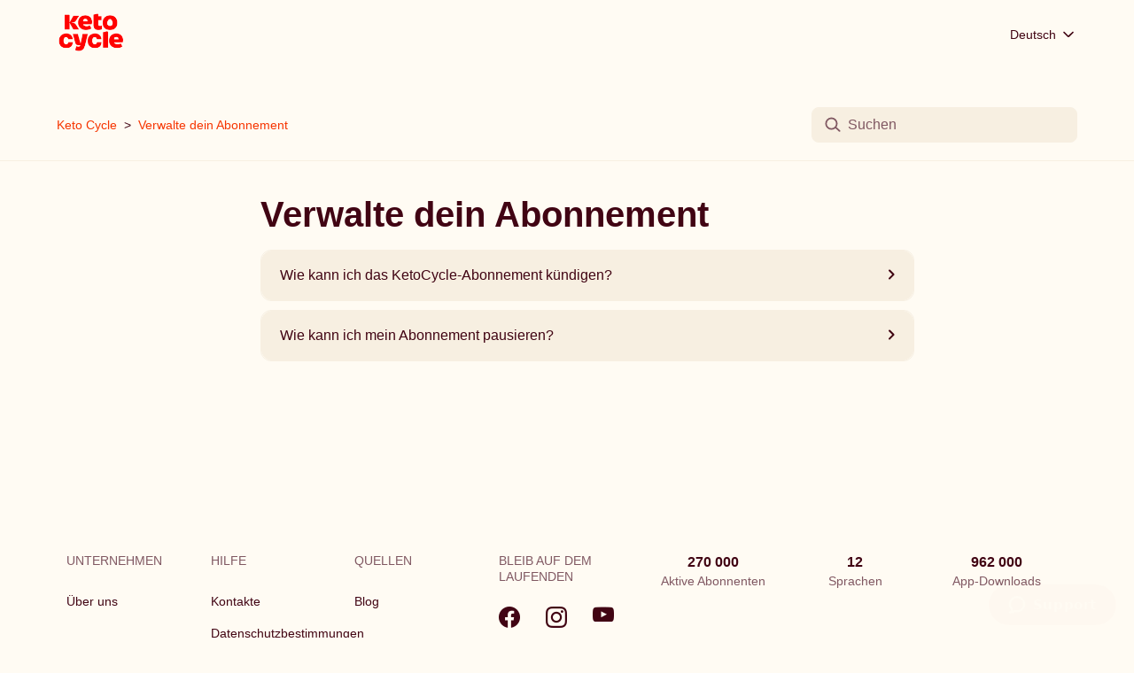

--- FILE ---
content_type: text/html; charset=utf-8
request_url: https://help.ketocycle.diet/hc/de/sections/360003953198-Verwalte-dein-Abonnement
body_size: 6724
content:
<!DOCTYPE html>
<html dir="ltr" lang="de">
<head>
  <meta charset="utf-8" />
  <!-- v26850 -->


  <title>Verwalte dein Abonnement &ndash; Keto Cycle</title>

  

  <link rel="canonical" href="https://help.ketocycle.diet/hc/de/sections/360003953198-Verwalte-dein-Abonnement">
<link rel="alternate" hreflang="de" href="https://help.ketocycle.diet/hc/de/sections/360003953198-Verwalte-dein-Abonnement">
<link rel="alternate" hreflang="en-us" href="https://help.ketocycle.diet/hc/en-us/sections/360003953198-Cancel-or-Pause-Your-Subscription">
<link rel="alternate" hreflang="es" href="https://help.ketocycle.diet/hc/es/sections/360003953198-Administrar-tu-suscripci%C3%B3n">
<link rel="alternate" hreflang="fr" href="https://help.ketocycle.diet/hc/fr/sections/360003953198-G%C3%A9rer-votre-abonnement">
<link rel="alternate" hreflang="it" href="https://help.ketocycle.diet/hc/it/sections/360003953198-Gestisci-il-tuo-abbonamento">
<link rel="alternate" hreflang="no" href="https://help.ketocycle.diet/hc/no/sections/360003953198-Administrer-abonnementet-ditt">
<link rel="alternate" hreflang="pl" href="https://help.ketocycle.diet/hc/pl/sections/360003953198-Zarz%C4%85dzaj-swoj%C4%85-subskrypcj%C4%85">
<link rel="alternate" hreflang="sv" href="https://help.ketocycle.diet/hc/sv/sections/360003953198-Hantera-din-prenumeration">
<link rel="alternate" hreflang="x-default" href="https://help.ketocycle.diet/hc/en-us/sections/360003953198-Cancel-or-Pause-Your-Subscription">

  <link rel="stylesheet" href="//static.zdassets.com/hc/assets/application-f34d73e002337ab267a13449ad9d7955.css" media="all" id="stylesheet" />
  <link rel="stylesheet" type="text/css" href="/hc/theming_assets/2425748/360001034693/style.css?digest=35255984747281">

  <link rel="icon" type="image/x-icon" href="/hc/theming_assets/01HZPM0FP9GCMX2EECT9RT14MP">

    

  <meta content="width=device-width, initial-scale=1.0" name="viewport" />
<meta name="robots" content="noindex" />

<!-- fontawesome script (Kit code) is from Tomas' https://fontawesome.com account -->
<script src="https://kit.fontawesome.com/e48d10dd4f.js" crossorigin="anonymous"></script>
<link href="https://fonts.googleapis.com/css2?family=Poppins&display=swap" rel="stylesheet">

<script id="ze-snippet" src="https://static.zdassets.com/ekr/snippet.js?key=8aacda58-edaf-4c2b-ae42-96902528f360"> </script>

<script type="text/javascript">
  window.zESettings = {
    webWidget: {
      navigation: {
        popoutButton: {
          enabled: false
        }
      }
    }
  };
</script>

<script>
zE('webWidget:on', 'chat:departmentStatus', function(dept) {
  if (dept.name === 'Keto Cycle' && dept.status === 'online') {
    zE('webWidget', 'updateSettings', {
      webWidget: {
        chat: {
          departments: {
            enabled: [''],
            select: 'Keto Cycle'
          },
					navigation: {
            popoutButton: {
              enabled: false
            }
          },
          suppress: false
        }
      }
    });
  } else if (dept.name === 'Keto Cycle' && dept.status !== 'online') {
    zE('webWidget', 'updateSettings', {
      webWidget: {
        chat: {
          suppress: true
        }
      }
    });
  }
});
  
    var userLang = navigator.language;
var languageFirstTwoLetters = userLang.substring(0, 2);
var surveyLanguage = "English"; // Set default survey language
switch (languageFirstTwoLetters) {
  case 'de':
    surveyLanguage = "Deutsch";
    break;
  case 'es':
    surveyLanguage = "Espanol";
    break;
  case 'fr':
    surveyLanguage = "Francais";
    break;
  case 'pt':
    surveyLanguage = "Portugues";
    break;
  case 'it':
    surveyLanguage = "Italiano";
    break;
  case 'no':
    surveyLanguage = "Norsk";
    break;
  case 'nl':
    surveyLanguage = "Nederlands";
    break;
  case 'sv':
    surveyLanguage = "Svenska";
    break;
  case 'ko':
    surveyLanguage = "Korean";
    break;
}
 
window.surveyUrl = 'https://my.surveypal.com/app/form/ext?sid=3831430037&sh=sGbWfvNghmzQESOp53o3fIL4BZClS0oxMkeg5-rKj5vdS647qIdDSfD3KqilnosC&language=' + surveyLanguage;
function toggle(e,t){var n=document.getElementById(e);n.style.display=t?"block":"none"}function createAnswerId(){var e=(new Date).getTime();return"surveypalid_xxxxxxxxxxxxxxxx".replace(/[x]/g,function(t){var n=(e+16*Math.random())%16|0;return e=Math.floor(e/16),("x"==t?n:3&n|8).toString(16)})}function addIFrame(e){var t='<iframe src="'+window.surveyUrl+"&extid="+e+'" width="342px" height="474px" frameBorder="0"/>',n=document.createElement("div");n.innerHTML=t,document.getElementById("surveyiframe").appendChild(n)}zE("webWidget:on","chat:start",function(e){addIFrame(window.answerId),console.log("chat:start:"+window.answerId),zE("webWidget","chat:addTags",[window.answerId])}),zE("webWidget:on","chat:end",function(e){console.log("chat:end - show survey");var t=document.getElementById("webWidget");t&&"100%"===t.style.width&&document.getElementById("postfeeling").classList.add("fullscreen"),zE("webWidget","chat:addTags",["survey_sent_chat"]),toggle("postfeeling",!0)}),zE("webWidget:on","chat:status",function(e){console.log(e)}),window.addEventListener("load",function(e){var t=createAnswerId();window.answerId=t,document.getElementById("sendsurvey").addEventListener("click",function(e){console.log("survey sent"),toggle("postfeeling",!1),zE("webWidget","close")})});
</script>
  
</head>
<body class="">
  
  
  

  <a class="skip-navigation" tabindex="1" href="#main-content">Zum Hauptinhalt gehen</a>

<header class="header">
  <div class="logo">
	<!-- element a has been added -->
   <a href="https://de.ketocycle.diet">
		<!--     <a title="Home" href="/hc/de"> -->	
     	<img src="/hc/theming_assets/01HZPM0FGHZ60QQGEGXEMBBPQV" alt="Homepage für Help Center „Keto Cycle“">
		<!--     </a> -->
	</a>
  </div>
  
  <div class="footer-language-selector">
      
        <div class="dropdown language-selector">
          <button class="dropdown-toggle" aria-haspopup="true">
            Deutsch
             <svg xmlns="http://www.w3.org/2000/svg" width="20" height="20" focusable="false" viewBox="0 0 12 12" aria-hidden="true" class="collapsible-sidebar-toggle-icon chevron-icon">
              <path fill="none" stroke="currentColor" stroke-linecap="round" d="M3 4.5l2.6 2.6c.2.2.5.2.7 0L9 4.5"></path>
            </svg>
          </button>
          <span class="dropdown-menu dropdown-menu-end" role="menu">
            
              <a href="/hc/change_language/en-us?return_to=%2Fhc%2Fen-us%2Fsections%2F360003953198-Cancel-or-Pause-Your-Subscription" dir="ltr" rel="nofollow" role="menuitem">
                English (US)
              </a>
            
              <a href="/hc/change_language/es?return_to=%2Fhc%2Fes%2Fsections%2F360003953198-Administrar-tu-suscripci%25C3%25B3n" dir="ltr" rel="nofollow" role="menuitem">
                Español
              </a>
            
              <a href="/hc/change_language/fr?return_to=%2Fhc%2Ffr%2Fsections%2F360003953198-G%25C3%25A9rer-votre-abonnement" dir="ltr" rel="nofollow" role="menuitem">
                Français
              </a>
            
              <a href="/hc/change_language/it?return_to=%2Fhc%2Fit%2Fsections%2F360003953198-Gestisci-il-tuo-abbonamento" dir="ltr" rel="nofollow" role="menuitem">
                Italiano
              </a>
            
              <a href="/hc/change_language/no?return_to=%2Fhc%2Fno%2Fsections%2F360003953198-Administrer-abonnementet-ditt" dir="ltr" rel="nofollow" role="menuitem">
                Norsk
              </a>
            
              <a href="/hc/change_language/pl?return_to=%2Fhc%2Fpl%2Fsections%2F360003953198-Zarz%25C4%2585dzaj-swoj%25C4%2585-subskrypcj%25C4%2585" dir="ltr" rel="nofollow" role="menuitem">
                Polski
              </a>
            
              <a href="/hc/change_language/sv?return_to=%2Fhc%2Fsv%2Fsections%2F360003953198-Hantera-din-prenumeration" dir="ltr" rel="nofollow" role="menuitem">
                Svenska
              </a>
            
          </span>
        </div>
      
    </div>
  
<!--   <div class="nav-wrapper">
    <button class="menu-button" aria-controls="user-nav" aria-expanded="false" aria-label="Navigationsmenü öffnen/schließen">
      <svg xmlns="http://www.w3.org/2000/svg" width="16" height="16" focusable="false" viewBox="0 0 16 16" class="icon-menu">
        <path fill="none" stroke="currentColor" stroke-linecap="round" d="M1.5 3.5h13m-13 4h13m-13 4h13"/>
      </svg>
    </button>
    <nav class="user-nav" id="user-nav">
      
			<li> <a class="submit-a-request" href="/hc/de/requests/new"> Create Ticket </a> </li>
    </nav>
    
      <a class="sign-in" rel="nofollow" data-auth-action="signin" title="Öffnet ein Dialogfeld" role="button" href="/hc/de/signin?return_to=https%3A%2F%2Fhelp.ketocycle.diet%2Fhc%2Fde%2Fsections%2F360003953198-Verwalte-dein-Abonnement">
        Anmelden
      </a>
    
  </div> -->

</header>


  <main role="main">
    <div class="container-divider-top"></div>
<div class="container">
  <nav class="sub-nav">
    <ol class="breadcrumbs">
  
    <li title="Keto Cycle">
      
        <a href="/hc/de">Keto Cycle</a>
      
    </li>
  
    <li title="Verwalte dein Abonnement">
      
        <a href="/hc/de/sections/360003953198-Verwalte-dein-Abonnement">Verwalte dein Abonnement</a>
      
    </li>
  
</ol>

    <div class="search-container">
      <svg width="20" height="19" viewBox="0 0 20 19" class="search-icon" fill="none" xmlns="http://www.w3.org/2000/svg">
        <circle cx="8.28264" cy="7.92863" r="6.77238" stroke="rgba(128, 88, 98, 1)" stroke-width="2"/>
        <path d="M13.5049 12.6313L18.5043 17.1508" stroke="rgba(128, 88, 98, 1)" stroke-width="2" stroke-linecap="round" stroke-linejoin="round"/>
    	</svg>
      <form role="search" class="search" data-search="" action="/hc/de/search" accept-charset="UTF-8" method="get"><input type="hidden" name="utf8" value="&#x2713;" autocomplete="off" /><input type="search" name="query" id="query" placeholder="Suchen" aria-label="Suchen" /></form>
    </div>
  </nav>
<div class="container-divider-bottom"></div>

  <div class="section-container">
    <section id="main-content" class="section-content">
      <header class="page-header">
        <h1>Verwalte dein Abonnement</h1>
        
        
      </header>

      


      
        <ul class="article-list">
          
            <li class="article-list-item ">
              
              <a href="/hc/de/articles/360013591417-Wie-kann-ich-das-KetoCycle-Abonnement-k%C3%BCndigen" class="article-list-link">Wie kann ich das KetoCycle-Abonnement kündigen?
                
              <div width="16" height="16">
<!--                  <svg xmlns="http://www.w3.org/2000/svg" width="16" height="16" focusable="false" viewBox="0 0 16 16" aria-hidden="true">
                    <path fill="none" stroke="currentColor" stroke-linecap="round" stroke-width="2" d="M5 14.5l6.1-6.1c.2-.2.2-.5 0-.7L5 1.5"></path>
                  </svg> -->

<svg width="8" height="12" viewBox="0 0 8 12" fill="none" xmlns="http://www.w3.org/2000/svg">
<path d="M1.29055 0.709778C0.900547 1.09978 0.900547 1.72978 1.29055 2.11978L5.17055 5.99978L1.29055 9.87978C0.900547 10.2698 0.900547 10.8998 1.29055 11.2898C1.68055 11.6798 2.31055 11.6798 2.70055 11.2898L7.29055 6.69978C7.68055 6.30978 7.68055 5.67978 7.29055 5.28978L2.70055 0.699778C2.32055 0.319778 1.68055 0.319778 1.29055 0.709778Z" fill="#410413"></path>
                 
</svg>
                </div>



                 
                
                </a>
              
              
            </li>
          
            <li class="article-list-item ">
              
              <a href="/hc/de/articles/4420927433361-Wie-kann-ich-mein-Abonnement-pausieren" class="article-list-link">Wie kann ich mein Abonnement pausieren?
                
              <div width="16" height="16">
<!--                  <svg xmlns="http://www.w3.org/2000/svg" width="16" height="16" focusable="false" viewBox="0 0 16 16" aria-hidden="true">
                    <path fill="none" stroke="currentColor" stroke-linecap="round" stroke-width="2" d="M5 14.5l6.1-6.1c.2-.2.2-.5 0-.7L5 1.5"></path>
                  </svg> -->

<svg width="8" height="12" viewBox="0 0 8 12" fill="none" xmlns="http://www.w3.org/2000/svg">
<path d="M1.29055 0.709778C0.900547 1.09978 0.900547 1.72978 1.29055 2.11978L5.17055 5.99978L1.29055 9.87978C0.900547 10.2698 0.900547 10.8998 1.29055 11.2898C1.68055 11.6798 2.31055 11.6798 2.70055 11.2898L7.29055 6.69978C7.68055 6.30978 7.68055 5.67978 7.29055 5.28978L2.70055 0.699778C2.32055 0.319778 1.68055 0.319778 1.29055 0.709778Z" fill="#410413"></path>
                 
</svg>
                </div>



                 
                
                </a>
              
              
            </li>
          
        </ul>
      

      

    </section>
  </div>
</div>

  </main>

  <footer class="footer">
  <div id="postfeeling">
	<div id="sendsurvey">
	<span class="close">—</span>
	</div>
	<div id="surveyiframe"></div>
</div>
  <div class="footer-main">
  	<div class="footer-inner">
    
<!--     <a title="Home" href="/hc/de">Keto Cycle</a> -->

<!--     <div class="footer-language-selector">
      
        <div class="dropdown language-selector">
          <button class="dropdown-toggle" aria-haspopup="true">
            Deutsch
            <svg xmlns="http://www.w3.org/2000/svg" width="12" height="12" focusable="false" viewBox="0 0 12 12" class="dropdown-chevron-icon">
              <path fill="none" stroke="currentColor" stroke-linecap="round" d="M3 4.5l2.6 2.6c.2.2.5.2.7 0L9 4.5"/>
            </svg>
          </button>
          <span class="dropdown-menu dropdown-menu-end" role="menu">
            
              <a href="/hc/change_language/en-us?return_to=%2Fhc%2Fen-us%2Fsections%2F360003953198-Cancel-or-Pause-Your-Subscription" dir="ltr" rel="nofollow" role="menuitem">
                English (US)
              </a>
            
              <a href="/hc/change_language/es?return_to=%2Fhc%2Fes%2Fsections%2F360003953198-Administrar-tu-suscripci%25C3%25B3n" dir="ltr" rel="nofollow" role="menuitem">
                Español
              </a>
            
              <a href="/hc/change_language/fr?return_to=%2Fhc%2Ffr%2Fsections%2F360003953198-G%25C3%25A9rer-votre-abonnement" dir="ltr" rel="nofollow" role="menuitem">
                Français
              </a>
            
              <a href="/hc/change_language/it?return_to=%2Fhc%2Fit%2Fsections%2F360003953198-Gestisci-il-tuo-abbonamento" dir="ltr" rel="nofollow" role="menuitem">
                Italiano
              </a>
            
              <a href="/hc/change_language/no?return_to=%2Fhc%2Fno%2Fsections%2F360003953198-Administrer-abonnementet-ditt" dir="ltr" rel="nofollow" role="menuitem">
                Norsk
              </a>
            
              <a href="/hc/change_language/pl?return_to=%2Fhc%2Fpl%2Fsections%2F360003953198-Zarz%25C4%2585dzaj-swoj%25C4%2585-subskrypcj%25C4%2585" dir="ltr" rel="nofollow" role="menuitem">
                Polski
              </a>
            
              <a href="/hc/change_language/sv?return_to=%2Fhc%2Fsv%2Fsections%2F360003953198-Hantera-din-prenumeration" dir="ltr" rel="nofollow" role="menuitem">
                Svenska
              </a>
            
          </span>
        </div>
      
    </div> 
  	</div>
  </div> -->
      <div class="footer_store_icons_mobile">
          <a href="https://apps.apple.com/us/app/keto-cycle-keto-diet-app/id1482754577" target="_blank">
         	 	<img src="/hc/theming_assets/01HZPM0DEEQ80KCP2CCKH19QMP" alt="">
          </a>
          <a href="https://play.google.com/store/apps/details?id=com.kilogroup.ketocycle" target="_blank">
          	 <img src="/hc/theming_assets/01HZPM0DP191TWAKTGDTDJFXFB" alt="">
          </a>
        </div>
      <div class="footer_number_mobile">
        
          <ul class="footer_number_outer">
            <p class="footer_number">270 000</p>
              <li>
                Aktive Abonnenten
              </li>
          </ul>
          <ul class="footer_number_outer">
            <p class="footer_number">12</p>
              <li>
               Sprachen
              </li>
          </ul>
          <ul class="footer_number_outer">
            <p class="footer_number">962 000</p>
              <li>
                App-Downloads
              </li>
          </ul>
      </div>
  
   		<div class="footer-link-container">
        <ul>
          <p class="footer_margin">UNTERNEHMEN</p>
          <li>
            <a href="https://de.ketocycle.diet/about">Über uns</a>
          </li>
        </ul>
        <ul>
          <p class="footer_margin">HILFE</p>
           <li>
            <a href="https://de.ketocycle.diet/contact">Kontakte</a>
          </li>
          <li>
            <a href="https://de.ketocycle.diet/data-protection-policy">Datenschutzbestimmungen</a>
          </li>
          <li>
            <a href="https://de.ketocycle.diet/general-conditions">Allgemeine geschäftsbedingungen</a>
          </li>
        </ul>
        <ul>
          <p class="footer_margin">QUELLEN</p>
          <li>
            <a href="https://eu.ketocycle.diet/blog">Blog</a>
          </li>
        </ul>
        <ul class="footer_icons">
          <p class="footer_margin">BLEIB AUF DEM LAUFENDEN</p>
					<div class="icons_flex">
          <li>
            <a href="https://www.facebook.com/groups/ketocycle.diet" target="_blank">
              <img src="/hc/theming_assets/01HZPM0DJAYYW7VMM032AWH4C4">
						</a>
          </li>
          <li>
            <a href="https://www.instagram.com/ketocycle.diet/" target="_blank">
            	<img src="/hc/theming_assets/01HZPM0DSEXV0YG5HA03152AY2">
            </a>
          </li>
          <li>
            <a href="https://www.youtube.com/channel/UCtk5YCzXJYjiIkH6kTJtB2w" target="_blank">
           	  <img src="/hc/theming_assets/01HZPM0D93A5VTG73X8TR0R6J1">
            </a>
          </li>
          </div>
        </ul>
        <div class="footer_number_web">
          <ul class="footer_number_outer">
            <p class="footer_number">270 000</p>
              <li>
                Aktive Abonnenten
              </li>
          </ul>
          <ul class="footer_number_outer">
            <p class="footer_number">12</p>
              <li>
               Sprachen
              </li>
          </ul>
          <ul class="footer_number_outer">
            <p class="footer_number">962 000</p>
              <li>
                App-Downloads
              </li>
          </ul>
      </div>
      </div>
      <div class="footer_dis_store_icons">
         
        <div>
          <div class="disclaimer">
            <p>Haftungsausschluss: Die Ergebnisse können von Person zu Person variieren.</p>
            <p class="rights-reserve">© ketocycle. Alle Rechte vorbehalten.</p>
          </div>
          <div>
        	</div>
        </div>
        <div class="footer_store_icons_web">
          <a href="https://apps.apple.com/us/app/keto-cycle-keto-diet-app/id1482754577" target="_blank">
         	 	<img src="/hc/theming_assets/01HZPM0DEEQ80KCP2CCKH19QMP" alt="">
          </a>
          <a href="https://play.google.com/store/apps/details?id=com.kilogroup.ketocycle" target="_blank">
          	 <img src="/hc/theming_assets/01HZPM0DP191TWAKTGDTDJFXFB" alt="">
          </a>
        </div>
      </div>
    </div>
    <div class="ai_disclaimer">
      <p>
      Disclaimer: We inform you that your customer support request will be processed by a third-party artificial intelligence (AI) tool.
The AI tool is designed to assist you in resolving your inquiries quickly and efficiently. It utilizes natural language processing and machine learning algorithms to understand and address your concerns to the best of its abilities.
Rest assured, your inquiry is important to us, and we are committed to providing you with the highest level of service. If the AI tool is unable to fully resolve your request, you may escalate the issue to a human agent for further assistance.
For more information please see our
              <a href="https://eu.ketocycle.diet/data-protection-policy" target="blank">Privacy Policy</a>
      </p>
      <p>
      Information you submit is subject to our <a target="blank" href="https://eu.ketocycle.diet/data-protection-policy">Privacy policy </a> and <a target="blank" href="https://eu.ketocycle.diet/general-conditions">Terms of Use</a> and will be processed by our service provider. Chat transcripts may be maintained.</p>
    </div>
  </div>
</footer>



  <!-- / -->

  
  <script src="//static.zdassets.com/hc/assets/de.26c03fa196e348d73fe2.js"></script>
  <script src="https://ketocycle.zendesk.com/auth/v2/host/without_iframe.js" data-brand-id="360001034693" data-return-to="https://help.ketocycle.diet/hc/de/sections/360003953198-Verwalte-dein-Abonnement" data-theme="hc" data-locale="de" data-auth-origin="360001034693,true,true"></script>

  <script type="text/javascript">
  /*

    Greetings sourcecode lurker!

    This is for internal Zendesk and legacy usage,
    we don't support or guarantee any of these values
    so please don't build stuff on top of them.

  */

  HelpCenter = {};
  HelpCenter.account = {"subdomain":"ketocycle","environment":"production","name":"Support"};
  HelpCenter.user = {"identifier":"da39a3ee5e6b4b0d3255bfef95601890afd80709","email":null,"name":"","role":"anonymous","avatar_url":"https://assets.zendesk.com/hc/assets/default_avatar.png","is_admin":false,"organizations":[],"groups":[]};
  HelpCenter.internal = {"asset_url":"//static.zdassets.com/hc/assets/","web_widget_asset_composer_url":"https://static.zdassets.com/ekr/snippet.js","current_session":{"locale":"de","csrf_token":null,"shared_csrf_token":null},"usage_tracking":{"event":"section_viewed","data":"[base64]--0091074793710b2f6037ad8dcd096a53aaea0001","url":"https://help.ketocycle.diet/hc/activity"},"current_record_id":null,"current_record_url":null,"current_record_title":null,"current_text_direction":"ltr","current_brand_id":360001034693,"current_brand_name":"Keto Cycle","current_brand_url":"https://ketocycle.zendesk.com","current_brand_active":true,"current_path":"/hc/de/sections/360003953198-Verwalte-dein-Abonnement","show_autocomplete_breadcrumbs":false,"user_info_changing_enabled":false,"has_user_profiles_enabled":false,"has_end_user_attachments":true,"user_aliases_enabled":false,"has_anonymous_kb_voting":true,"has_multi_language_help_center":true,"show_at_mentions":false,"embeddables_config":{"embeddables_web_widget":false,"embeddables_help_center_auth_enabled":false,"embeddables_connect_ipms":false},"answer_bot_subdomain":"static","gather_plan_state":"subscribed","has_article_verification":true,"has_gather":true,"has_ckeditor":false,"has_community_enabled":false,"has_community_badges":true,"has_community_post_content_tagging":false,"has_gather_content_tags":true,"has_guide_content_tags":true,"has_user_segments":true,"has_answer_bot_web_form_enabled":true,"has_garden_modals":false,"theming_cookie_key":"hc-da39a3ee5e6b4b0d3255bfef95601890afd80709-2-preview","is_preview":false,"has_search_settings_in_plan":true,"theming_api_version":2,"theming_settings":{"first_brand_color":"rgba(246, 53, 1, 1)","second_brand_color":"rgba(65, 4, 19, 1)","third_brand_color":"rgba(128, 88, 98, 1)","first_background_color":"rgba(255, 251, 243, 1)","second_background_color":"rgba(247, 239, 225, 1)","link_color":"rgba(246, 53, 1, 1)","heading_font":"-apple-system, BlinkMacSystemFont, 'Segoe UI', Helvetica, Arial, sans-serif","text_font":"-apple-system, BlinkMacSystemFont, 'Segoe UI', Helvetica, Arial, sans-serif","logo":"/hc/theming_assets/01HZPM0FGHZ60QQGEGXEMBBPQV","favicon":"/hc/theming_assets/01HZPM0FP9GCMX2EECT9RT14MP","homepage_background_image":"/hc/theming_assets/01HZPM0FVEG7TV1F6ENBZTX2XG","community_background_image":"/hc/theming_assets/01HZPM0G0Z91TS6FA7SWB698ME","community_image":"/hc/theming_assets/01HZPM0G4K9GKDXK4CVXWX588N","instant_search":true,"scoped_kb_search":true,"scoped_community_search":true,"show_recent_activity":false,"show_articles_in_section":true,"show_article_author":false,"show_article_comments":false,"show_follow_article":false,"show_recently_viewed_articles":false,"show_related_articles":false,"show_article_sharing":false,"show_follow_section":false,"show_follow_post":false,"show_post_sharing":false,"show_follow_topic":false},"has_pci_credit_card_custom_field":true,"help_center_restricted":false,"is_assuming_someone_else":false,"flash_messages":[],"user_photo_editing_enabled":true,"user_preferred_locale":"en-us","base_locale":"de","login_url":"/hc/de/signin?return_to=https%3A%2F%2Fhelp.ketocycle.diet%2Fhc%2Fde%2Fsections%2F360003953198-Verwalte-dein-Abonnement","has_alternate_templates":true,"has_custom_statuses_enabled":true,"has_hc_generative_answers_setting_enabled":true,"has_generative_search_with_zgpt_enabled":false,"has_suggested_initial_questions_enabled":false,"has_guide_service_catalog":true,"has_service_catalog_search_poc":false,"has_service_catalog_itam":false,"has_csat_reverse_2_scale_in_mobile":false,"has_knowledge_navigation":false,"has_unified_navigation":false,"has_unified_navigation_eap_access":false,"has_csat_bet365_branding":false,"version":"v26850","dev_mode":false};
</script>

  
  
  <script src="//static.zdassets.com/hc/assets/hc_enduser-be182e02d9d03985cf4f06a89a977e3d.js"></script>
  <script type="text/javascript" src="/hc/theming_assets/2425748/360001034693/script.js?digest=35255984747281"></script>
  
</body>
</html>

--- FILE ---
content_type: text/css; charset=utf-8
request_url: https://help.ketocycle.diet/hc/theming_assets/2425748/360001034693/style.css?digest=35255984747281
body_size: 89623
content:
form@charset "UTF-8";
/***** Normalize.css *****/
/*! normalize.css v8.0.1 | MIT License | github.com/necolas/normalize.css */
html {
  line-height: 1.15;
  -webkit-text-size-adjust: 100%;
}


html body,
body a, 
body p,
body h1,
body h2,
body h3,
body h4,
body h5,
body h6,
body input,
body button {
  font-family: Inter, sans-serif;
}

main {
  display: block;
}

h1 {
  font-size: 2em;
  margin: 0.67em 0;
}

hr {
  box-sizing: content-box;
  height: 0;
  overflow: visible;
}

pre {
  font-family: monospace, monospace;
  font-size: 1em;
}

abbr[title] {
  border-bottom: none;
  text-decoration: underline;
  text-decoration: underline dotted;
}

b,
strong {
  font-weight: bolder;
}

code,
kbd,
samp {
  font-family: monospace, monospace;
  font-size: 1em;
}

small {
  font-size: 12px;
  color: rgba(128, 88, 98, 1);
}

sub,
sup {
  font-size: 75%;
  line-height: 0;
  position: relative;
  vertical-align: baseline;
}

sub {
  bottom: -0.25em;
}

sup {
  top: -0.5em;
}

img {
  border-style: none;
}

button,
input,
optgroup,
select,
textarea {
  font-family: inherit;
  font-size: 100%;
  line-height: 1.15;
  margin: 0;
}

button,
input {
  overflow: visible;
}

button,
select {
  text-transform: none;
}

button,
[type="button"],
[type="reset"],
[type="submit"] {
  -webkit-appearance: button;
}

button::-moz-focus-inner,
[type="button"]::-moz-focus-inner,
[type="reset"]::-moz-focus-inner,
[type="submit"]::-moz-focus-inner {
  border-style: none;
  padding: 0;
}

button:-moz-focusring,
[type="button"]:-moz-focusring,
[type="reset"]:-moz-focusring,
[type="submit"]:-moz-focusring {
  outline: 1px dotted ButtonText;
}

fieldset {
  padding: 0.35em 0.75em 0.625em;
}

legend {
  box-sizing: border-box;
  color: inherit;
  display: table;
  max-width: 100%;
  padding: 0;
  white-space: normal;
}

progress {
  vertical-align: baseline;
}

textarea {
  overflow: auto;
}

[type="checkbox"],
[type="radio"] {
  box-sizing: border-box;
  padding: 0;
}

[type="number"]::-webkit-inner-spin-button,
[type="number"]::-webkit-outer-spin-button {
  height: auto;
}

[type="search"] {
  -webkit-appearance: textfield;
  outline-offset: -2px;
}

[type="search"]::-webkit-search-decoration {
  -webkit-appearance: none;
}

::-webkit-file-upload-button {
  -webkit-appearance: button;
  font: inherit;
}

details {
  display: block;
}

summary {
  display: list-item;
}

template {
  display: none;
}

[hidden] {
  display: none;
}

/***** Base *****/
* {
  box-sizing: border-box;
}

body {
  background-color: rgba(255, 251, 243, 1);
  color: rgba(65, 4, 19, 1);
  font-weight: 400;
  line-height: 1.5;
  -webkit-font-smoothing: antialiased;
  margin: 0;
  font-size: 16px;
}

@media (min-width: 1024px) {
  body > main {
    min-height: 70vh;
  }
}

h1, h2, h3, h4, h5, h6 {
  font-family: -apple-system, BlinkMacSystemFont, 'Segoe UI', Helvetica, Arial, sans-serif;
  font-weight: 400;
  margin-top: 0;
}

h1 {
  font-size: 40px;
  font-weight: bold;
}

h2 {
  font-size: 22px;
}

h3 {
  font-size: 18px;
  font-weight: 600;
}

h4 {
  font-size: 16px;
}

a {
  color: rgba(246, 53, 1, 1);
  text-decoration: none;
}

a:hover, a:active, a:focus {
  text-decoration: underline;
}

input {
  font-weight: 300;
  max-width: 100%;
  box-sizing: border-box;
  transition: border .12s ease-in-out;
}

input:not([type="checkbox"]) {
  outline: none;
}

input:not([type="checkbox"]):focus {
  border: 1px solid $brand_color;
}

input[disabled] {
  background-color: #ddd;
}

select {
  -webkit-appearance: none;
  -moz-appearance: none;
  background: url("data:image/svg+xml,%3C%3Fxml version='1.0' encoding='UTF-8'%3F%3E%3Csvg xmlns='http://www.w3.org/2000/svg' width='10' height='6' viewBox='0 0 10 6'%3E%3Cpath fill='%23CCC' d='M0 0h10L5 6 0 0z'/%3E%3C/svg%3E%0A") no-repeat #fff;
  background-position: right 10px center;
  border: 1px solid #ddd;
  border-radius: 4px;
  padding: 8px 30px 8px 10px;
  outline: none;
  color: #555;
  width: 100%;
}

select:focus {
  border: 1px solid $brand_color;
}

select::-ms-expand {
  display: none;
}

textarea {
  border: 1px solid rgba(247, 239, 225, 1);
  border-radius: 8px;
  resize: vertical;
  width: 100%;
  outline: none;
  padding: 10px;
  background-color: rgba(247, 239, 225, 1);
}

textarea:focus {
  border: 1px solid $brand_color;
}

.container {
  margin: 0 auto;
  min-height: 50vh;
  padding-top: 50px;
  background-color:rgba(255, 251, 243, 1);
}

.container_home {
  margin: 0 auto;
  min-height: 50vh;
  padding-top: 50px;
  background-color:rgba(247, 239, 225, 1);
}

/* .container_section {
  background-color:rgba(255, 251, 243, 1);
}

.container_article {
  margin: 0 auto;
  min-height: 50vh;
  padding-top: 50px;
  background-color:rgba(255, 251, 243, 1);
}

.container_search {
  margin: 0 auto;
  min-height: 50vh;
  padding-top: 50px;
  background-color:rgba(255, 251, 243, 1);
} */

.container-divider-top {
  border-top: 1px solid rgba(247, 239, 225, 1)
  margin-bottom: 20px;
}

.container-divider-bottom {
  border-bottom: 1px solid rgba(247, 239, 225, 1);
  margin-top: 20px;
}

ul {
  list-style: none;
  margin: 0;
  padding: 0;
  width: 100%;
}

.error-page {
  max-width: 1160px;
  margin: 0 auto;
  padding: 0 5%;
}

@media (min-width: 1160px) {
  .error-page {
    padding: 0;
    width: 90%;
  }
}

.visibility-hidden {
  border: 0;
  clip: rect(0 0 0 0);
  -webkit-clip-path: inset(50%);
  clip-path: inset(50%);
  height: 1px;
  margin: -1px;
  overflow: hidden;
  padding: 0;
  position: absolute;
  width: 1px;
  white-space: nowrap;
}

/***** Buttons *****/
.button, .split-button button, .section-subscribe button, .article-subscribe button, .community-follow button, .requests-table-toolbar .organization-subscribe button, .subscriptions-subscribe button, .pagination-next-link, .pagination-prev-link, .pagination-first-link, .pagination-last-link {
  background-color: transparent;
  border: 1px solid #027AFF;
  border-radius: 12px;
  color: $brand_color;
  font-weight: 600;
  cursor: pointer;
  display: inline-block;
  line-height: 2;
  margin: 0;
  padding: 0 20px;
  text-align: center;
  transition: background-color .12s ease-in-out, border-color .12s ease-in-out, color .15s ease-in-out;
  user-select: none;
  white-space: nowrap;
  width: 100%;
  -webkit-touch-callout: none;
}

.article-vote-up {
  border: 1px solid #8EC05B;
  color: #8EC05B;
}

.article-vote-down {
  border: 1px solid #F97856;
  color: #F97856;
}

.button.article-vote-up:hover {
  background-color: #8EC05B;
  color: #fff;
}

.button.article-vote-down:hover {
  background-color: #F97856;
  color: #fff;
}

@media (min-width: 768px) {
  .button, .split-button button, .section-subscribe button, .article-subscribe button, .community-follow button, .requests-table-toolbar .organization-subscribe button, .subscriptions-subscribe button, .pagination-next-link, .pagination-prev-link, .pagination-first-link, .pagination-last-link {
    width: auto;
  }
}

.button:hover, .split-button button:hover, .section-subscribe button:hover, .article-subscribe button:hover, .community-follow button:hover, .requests-table-toolbar .organization-subscribe button:hover, .subscriptions-subscribe button:hover, .pagination-prev-link:hover, .pagination-first-link:hover, .button:active, .split-button button:active, .section-subscribe button:active, .article-subscribe button:active, .community-follow button:active, .requests-table-toolbar .organization-subscribe button:active, .subscriptions-subscribe button:active, .pagination-next-link:active, .pagination-prev-link:active, .pagination-first-link:active, .pagination-last-link:active, .button:focus, .split-button button:focus, .section-subscribe button:focus, .article-subscribe button:focus, .community-follow button:focus, .requests-table-toolbar .organization-subscribe button:focus, .subscriptions-subscribe button:focus, .pagination-next-link:focus, .pagination-prev-link:focus, .pagination-first-link:focus, .pagination-last-link:focus, .button.button-primary, .split-button button.button-primary, .section-subscribe button.button-primary, .section-subscribe button[data-selected="true"], .article-subscribe button.button-primary, .article-subscribe button[data-selected="true"], .community-follow button.button-primary, .requests-table-toolbar .organization-subscribe button.button-primary, .requests-table-toolbar .organization-subscribe button[data-selected="true"], .subscriptions-subscribe button.button-primary, .subscriptions-subscribe button[data-selected="true"], .button-primary.pagination-next-link, .button-primary.pagination-prev-link, .button-primary.pagination-first-link, .button-primary.pagination-last-link {
/*   background-color: $brand_color;
  color: $brand_text_color; */
  text-decoration: none;
  color: #fff;
  background-color: $brand_color;
}

.pagination-next-link:hover, .pagination-last-link:hover {
		text-decoration: none;
}

.button.button-primary:hover, .split-button button:hover, .section-subscribe button.button-primary:hover, .section-subscribe button[data-selected="true"]:hover, .article-subscribe button.button-primary:hover, .article-subscribe button[data-selected="true"]:hover, .community-follow button.button-primary:hover, .requests-table-toolbar .organization-subscribe button.button-primary:hover, .requests-table-toolbar .organization-subscribe button[data-selected="true"]:hover, .subscriptions-subscribe button.button-primary:hover, .subscriptions-subscribe button[data-selected="true"]:hover, .button-primary.pagination-next-link:hover, .button-primary.pagination-prev-link:hover, .button-primary.pagination-first-link:hover, .button-primary.pagination-last-link:hover, .button.button-primary:focus, .split-button button.button-primary:focus, .section-subscribe button.button-primary:focus, .section-subscribe button[data-selected="true"]:focus, .article-subscribe button.button-primary:focus, .article-subscribe button[data-selected="true"]:focus, .community-follow button.button-primary:focus, .requests-table-toolbar .organization-subscribe button.button-primary:focus, .requests-table-toolbar .organization-subscribe button[data-selected="true"]:focus, .subscriptions-subscribe button.button-primary:focus, .subscriptions-subscribe button[data-selected="true"]:focus, .button-primary.pagination-next-link:focus, .button-primary.pagination-prev-link:focus, .button-primary.pagination-first-link:focus, .button-primary.pagination-last-link:focus, .button.button-primary:active, .split-button button.button-primary:active, .section-subscribe button.button-primary:active, .section-subscribe button[data-selected="true"]:active, .article-subscribe button.button-primary:active, .article-subscribe button[data-selected="true"]:active, .community-follow button.button-primary:active, .requests-table-toolbar .organization-subscribe button.button-primary:active, .requests-table-toolbar .organization-subscribe button[data-selected="true"]:active, .subscriptions-subscribe button.button-primary:active, .subscriptions-subscribe button[data-selected="true"]:active, .button-primary.pagination-next-link:active, .button-primary.pagination-prev-link:active, .button-primary.pagination-first-link:active, .button-primary.pagination-last-link:active {
  background-color: darken($brand_color, 20%);
  border-color: darken($brand_color, 20%);
}

.button[data-disabled], .split-button button[data-disabled], .section-subscribe button[data-disabled], .article-subscribe button[data-disabled], .community-follow button[data-disabled], .requests-table-toolbar .organization-subscribe button[data-disabled], .subscriptions-subscribe button[data-disabled], [data-disabled].pagination-next-link, [data-disabled].pagination-prev-link, [data-disabled].pagination-first-link, [data-disabled].pagination-last-link {
  cursor: default;
}

.button-large, input[type="submit"] {
  cursor: pointer;
  background-color: rgba(246, 53, 1, 1);
  border: 0;
  border-radius: 12px;
  color: rgba(255, 251, 243, 1);
  line-height: 2.72;
  min-width: 190px;
  padding: 0 1.9286em;
  font-weight: 600;
}

@media (min-width: 768px) {
  .button-large, input[type="submit"] {
    width: auto;
  }
}

.button-large:hover, .button-large:active, .button-large:focus, input[type="submit"]:hover, input[type="submit"]:active, input[type="submit"]:focus {
  background-color: darken($brand_color, 20%);
}

.button-large[disabled], input[type="submit"][disabled] {
  background-color: #ddd;
}

.button-secondary {
  color: lighten($text_color, 20%);
  border: 1px solid #ddd;
  background-color: transparent;
}

.button-secondary:hover, .button-secondary:focus, .button-secondary:active {
  color: $text_color;
  border: 1px solid #ddd;
  background-color: darken($background_color, 3%);
}

/***** Split button *****/
.split-button {
  display: flex;
}

.split-button button {
  background-color: $brand_color;
  border: 0;
  color: $brand_text_color;
  height: 32px;
  line-height: 16px;
  outline-color: $brand_color;
}

[dir="rtl"] .split-button button:not(:only-child):first-child {
  border-left: 1px solid $brand_text_color;
  border-top-left-radius: unset;
  border-bottom-left-radius: unset;
}

[dir="ltr"] .split-button button:not(:only-child):first-child {
  border-right: 1px solid $brand_text_color;
  border-top-right-radius: unset;
  border-bottom-right-radius: unset;
}

.split-button button:not(:only-child):last-child {
  display: flex;
  justify-content: center;
  align-items: center;
  width: 26px;
  min-width: 26px;
  max-width: 26px;
  padding: 0;
}

[dir="rtl"] .split-button button:not(:only-child):last-child {
  border-top-right-radius: unset;
  border-bottom-right-radius: unset;
}

[dir="ltr"] .split-button button:not(:only-child):last-child {
  border-top-left-radius: unset;
  border-bottom-left-radius: unset;
}

/***** Tables *****/
.table {
  width: 100%;
  table-layout: fixed;
  border-collapse: collapse;
  border-spacing: 0;
}

@media (min-width: 768px) {
  .table {
    table-layout: auto;
  }
}

.table th,
.table th a {
  color: lighten($text_color, 20%);
  font-size: 13px;
  font-weight: 300;
  text-align: left;
}

[dir="rtl"] .table th, [dir="rtl"]
.table th a {
  text-align: right;
}

.table tr {
  border-bottom: 1px solid #ddd;
  display: block;
  padding: 20px 0;
}

@media (min-width: 768px) {
  .table tr {
    display: table-row;
  }
}

.table td {
  display: block;
}

@media (min-width: 768px) {
  .table td {
    display: table-cell;
  }
}

@media (min-width: 1024px) {
  .table td, .table th {
    padding: 20px 30px;
  }
}

@media (min-width: 768px) {
  .table td, .table th {
    padding: 10px 20px;
    height: 60px;
  }
}

/***** Forms *****/

body > main > div.container > h1 {
  padding: 20px 5% 0 5%;
}

@media (min-width: 768px) {
  body > main > div.container > h1 {
    padding: 0;
  	max-width: 650px;
		margin: 0 auto;
	}
} 

.form {
  max-width: 650px;
  margin: 0 auto;
  padding: 0 5% 0 5%;
}

@media (min-width: 768px) {
  .form {
    padding: 0;
  }
}

.request-form {
  margin-top: 20px;
  margin-bottom: 80px;
}

.form-field ~ .form-field {
  margin-top: 25px;
}

.form-field label {
  display: block;
  font-size: 14px;
  margin-bottom: 5px;
  font-weight: 600;
}

.form-field input {
  border: 1px solid #ddd;
  border-radius: 8px;
  padding: 10px;
  width: 100%;
}

.form-field input:focus {
  border: 1px solid $brand_color;
}

.form-field input[type="text"] {
  border: 1px solid rgba(247, 239, 225, 1);
  border-radius: 8px;
  background-color: rgba(247, 239, 225, 1);
}

.form-field input[type="text"]:focus {
  border: 1px solid rgba(247, 239, 225, 1);
}

.form-field input[type="checkbox"] {
  width: auto;
}

.form-field .nesty-input {
  border-radius: 4px;
  height: 40px;
  line-height: 40px;
  outline: none;
  vertical-align: middle;
  border: 1px solid rgba(247, 239, 225, 1);
  border-radius: 8px;
  background-color: rgba(247, 239, 225, 1);
}

.form-field .nesty-input:focus {
  border: 1px solid rgba(247, 239, 225, 1);
  text-decoration: none;
}

.form-field .hc-multiselect-toggle:focus {
  outline: none;
  border: 1px solid $brand_color;
  text-decoration: none;
}

.form-field textarea {
  vertical-align: middle;
}

.form-field input[type="checkbox"] + label {
  margin: 0 0 0 10px;
}

.form-field .optional {
  color: rgba(128, 88, 98, 1);
  margin-left: 4px;
  font-weight: 400;
}

.form-field p {
  color: rgba(128, 88, 98, 1);
  font-size: 12px;
  margin: 5px 0;
}

.form footer {
  margin-top: 40px;
  padding-top: 30px;
}

.footer a {
  text-decoration: none;
}

.form footer a {
  color: lighten($text_color, 20%);
  cursor: pointer;
  margin-right: 15px;
}

.form .suggestion-list {
  font-size: 13px;
  margin-top: 30px;
}

.form .suggestion-list label {
  border-bottom: 1px solid #ddd;
  display: block;
  padding-bottom: 5px;
}

.form .suggestion-list li {
  padding: 10px 0;
}

.form .suggestion-list li a:visited {
  color: #901f01;
}


/***** Header *****/


.header {
  max-width: 1160px;
  margin: 0 auto;
  padding: 0 5% 0 5%;
  position: relative;
  align-items: center;
  display: flex;
  height: 71px;
  justify-content: space-between;
  background-color:rgba(255, 251, 243, 1);
}

.logo {
  padding-top: 10px;
}

@media (min-width: 1160px) {
  .header {
    padding: 0 0px;
    width: 90%;
  }
}

.logo img {
  width: 80px;
}

.user-nav {
  display: inline-block;
  position: absolute;
  white-space: nowrap;
}

@media (min-width: 768px) {
  .user-nav {
    position: relative;
  }
  
  .logo img {
  	width: 80px;
	}
}

.user-nav[aria-expanded="true"] {
  background-color: #fff;
  box-shadow: 0 0 4px 0 rgba(0, 0, 0, 0.15), 0 4px 10px 0 rgba(0, 0, 0, 0.1);
  border: solid 1px #ddd;
  right: 0;
  left: 0;
  top: 71px;
  z-index: 1;
}

.user-nav[aria-expanded="true"] > a {
  display: block;
  margin: 20px;
}

.nav-wrapper a {
  border: 0;
  color: rgba(246, 53, 1, 1);
  display: none;
  font-size: 18px;
  padding: 0 20px 0 0;
  width: auto;
}

@media (min-width: 768px) {
  .nav-wrapper a {
    display: inline-block;
  }
}

[dir="rtl"] .nav-wrapper a {
  padding: 0 0 0 20px;
}

.nav-wrapper a:hover, .nav-wrapper a:focus, .nav-wrapper a:active {
  background-color: transparent;
  color: rgba(246, 53, 1, 1);
  text-decoration: underline;
}

.nav-wrapper a.sign-in {
  display: inline-block;
}

@media (max-width: 768px) {
  .nav-wrapper .hide-on-mobile {
    border: 0;
    clip: rect(0 0 0 0);
    -webkit-clip-path: inset(50%);
    clip-path: inset(50%);
    height: 1px;
    margin: -1px;
    overflow: hidden;
    padding: 0;
    position: absolute;
    width: 1px;
    white-space: nowrap;
  }
}

.nav-wrapper .menu-button {
  background: none;
  border: 0;
  color: rgba(246, 53, 1, 1);
  display: inline-block;
  margin-right: 10px;
  padding: 0;
  width: auto;
}

@media (min-width: 768px) {
  .nav-wrapper .menu-button {
    display: none;
  }
}

.nav-wrapper .menu-button .icon-menu {
  vertical-align: middle;
  width: 13px;
  height: 13px;
}

[dir="rtl"] .nav-wrapper .menu-button {
  margin-left: 10px;
  margin-right: 0;
}

.nav-wrapper .menu-button:hover, .nav-wrapper .menu-button:focus, .nav-wrapper .menu-button:active {
  background-color: transparent;
  color: rgba(246, 53, 1, 1);
}

.skip-navigation {
  align-items: center;
  background-color: black;
  color: white;
  display: flex;
  font-size: 18px;
  justify-content: center;
  left: -999px;
  margin: 20px;
  padding: 20px;
  overflow: hidden;
  position: absolute;
  top: auto;
  z-index: -999;
}

[dir="rtl"] .skip-navigation {
  left: initial;
  right: -999px;
}

.skip-navigation:focus, .skip-navigation:active {
  left: auto;
  overflow: auto;
  text-align: center;
  text-decoration: none;
  top: auto;
  z-index: 999;
}

[dir="rtl"] .skip-navigation:focus, [dir="rtl"] .skip-navigation:active {
  left: initial;
  right: auto;
}

/***** User info in header *****/
.user-info {
  display: inline-block;
}

.user-info .dropdown-toggle::after {
  display: none;
}

@media (min-width: 768px) {
  .user-info .dropdown-toggle::after {
    display: inline-block;
  }
}

.user-info > button {
  border: 0;
  color: rgba(246, 53, 1, 1);
  min-width: 0;
  padding: 0;
  white-space: nowrap;
}

.user-info > button:hover, .user-info > button:focus {
  color: rgba(246, 53, 1, 1);
  background-color: transparent;
}

.user-info > button::after {
  color: rgba(246, 53, 1, 1);
  padding-right: 15px;
}

[dir="rtl"] .user-info > button::after {
  padding-left: 15px;
  padding-right: 0;
}

#user #user-name {
  display: none;
  font-size: 18px;
}

@media (min-width: 768px) {
  #user #user-name {
    display: inline-block;
  }
}

#user #user-name:hover {
  text-decoration: underline;
}

/***** User avatar *****/
.user-avatar {
  height: 25px;
  width: 25px;
  border-radius: 50%;
  display: inline-block;
  vertical-align: middle;
}

.avatar {
  display: inline-block;
  position: relative;
}

.avatar img {
  height: 40px;
  width: 40px;
}

.avatar .icon-agent {
  color: $brand_color;
  border: 2px solid #fff;
  border-radius: 50%;
  bottom: -4px;
  background-color: $brand_text_color;
  font-size: 17px;
  height: 17px;
  line-height: 17px;
  position: absolute;
  right: -2px;
  text-align: center;
  width: 17px;
}

/***** Footer *****/
.footer {
  background-color: rgba(255, 251, 243, 1);
  padding-bottom: 24px;
  padding-top: 35px;
  line-height: 18px;
  font-size: 14px;
}


.footer-link-container {
  margin-bottom: 20px;
  display: flex;
  justify-content: space-between;
}

.footer-inner {
  max-width: 1160px;
  margin-left: auto;
  margin-right: auto;
  padding-left: 15px;
  padding-right: 15px;
  width: 100%;
}

.footer-link-container li {
    margin-bottom: 12px;
  }

.footer-link-container li a {
  color: rgba(65, 4, 19, 1);
  line-height: 24px;
  margin: 0;
}

.footer-link-container ul {
  margin-bottom: 25px;
  width: 160px;
}

.footer-link-container p {
  color: rgba(128, 88, 98, 1);
  text-transform: uppercase;
}



.verifications {
  display: flex;
  align-items: center;
}

.footer-header {
  font-weight: 700;
  font-size: 18px;
  margin-bottom: -20px;
}

.icons_flex {
  display: flex;
  margin-right: 30px;
}

.icons_flex li {
  margin-right: 15px;
}

@media (min-width: 994px) {
  .icons_flex {
    justify-content: space-between;
  }
  .icons_flex li {
    margin-right: 0px;
}
}

.footer_number_mobile {
  display: flex;
  margin-bottom: 20px;
}

@media (min-width: 768px) {
  .footer_number_mobile {
    display: none;
    margin-bottom: 0px;
  }
}

.footer_number_web {
  display: none;
}

@media (min-width: 768px) {
  .footer_number_web {
      display: flex;
    }
}


.footer_icons  img {
  width: 24px;
}

.footer_number_outer {
  text-align: center;
}

.footer_number_outer li {
  font-size: 12px;
}

@media (min-width: 768px) {
  .footer_number_outer li {
      font-size: 14px;
    }
}

ul .footer_number {
  font-weight: 600;
  color:rgba(65, 4, 19, 1);
  font-size: 20px;
}

@media (min-width: 768px) {
  ul .footer_number {
  font-size: 16px;
}
}



.footer_number_outer li {
  margin-top: -13px;
  color :rgba(128, 88, 98, 1);
}

.footer_margin {
  margin-bottom: 20px;
}

@media (min-width: 768px) {
  .footer_margin {
  margin-bottom: 25px;
}
}

.disclaimer {
  color: rgba(128, 88, 98, 1);
  font-size: 12px;
}
.ai_disclaimer {
  color: rgba(128, 88, 98, 1);
  font-size: 12px;
  margin-right: 20%;
  margin-left: 20.2%;
}

.footer_dis_store_icons {
  display: flex;
  justify-content: space-between;
}

.footer_store_icons_mobile img {
  max-height: 50px;
}

.footer_store_icons_mobile {
  text-align: center;
}

@media (min-width: 768px) {
.footer_store_icons_mobile {
  display: none;
}
}

.footer_store_icons_web {
  display: none;
}
  
@media (min-width: 768px) {
  .footer_store_icons_web {
 	 display: inline;
}
}


@media (min-width: 768px) {
  .footer_store_icons_web img {
		    max-height: 40px;
	}
}



@media (max-width: 992px) {
  .footer-link-container {
    flex-wrap: wrap;
  }
  
  .footer-link-container ul {
    width: 100%;
    margin-bottom: 5px;
  }

  
  .footer-header {
    margin: 0 0 12px 0;
  }

  
  .verifications {
    padding-top: 32px;
  }
}


@media (max-width: 380px) {
  .responsive-verification-1 {
    width: calc(203px + 50vw - 219px);
  }
  
  .responsive-verification-2 {
    width: calc(140px + 50vw - 200px);
    height: calc(182px + 50vw - 223px);
  }
}


.footer-language-selector {
  display: inline-block;
}

/***** Breadcrumbs *****/
.breadcrumbs {
  margin: 0 0 15px 0;
  padding: 0;
}

@media (min-width: 768px) {
  .breadcrumbs {
    margin: 0;
  }
}

.breadcrumbs li {
  color: rgba(65, 4, 19, 1);
  display: inline;
  font-size: 14px;
  max-width: 450px;
  overflow: hidden;
  text-overflow: ellipsis;
}

.breadcrumbs li + li::before {
  content: ">";
  margin: 0 4px;
}

.breadcrumbs li a {
   color: rgba(246, 53, 1, 1);
   text-decoration: none;
}

.breadcrumbs li a:visited {
  color:  rgba(246, 53, 1, 1);
}

/***** Search field *****/
.search {
  position: relative;
}

.search input[type="search"] {
  border: 1px solid rgba(247, 239, 225, 1);
  border-radius: 8px;
  box-sizing: border-box;
  color: rgba(128, 88, 98, 1);
  height: 40px;
  padding-left: 40px;
  padding-right: 20px;
  -webkit-appearance: none;
  width: 100%;
  font-size: 16px;
  background-color: rgba(247, 239, 225, 1); 
}

.search ::placeholder { /* Chrome, Firefox, Opera, Safari 10.1+ */
  color: rgba(128, 88, 98, 1);
  opacity: 1; /* Firefox */
}

.search :-ms-input-placeholder { /* Internet Explorer 10-11 */
  color: rgba(128, 88, 98, 1);
}

.search ::-ms-input-placeholder { /* Microsoft Edge */
  color: rgba(128, 88, 98, 1);
}

[dir="rtl"] .search input[type="search"] {
  padding-right: 40px;
  padding-left: 20px;
}

.search input[type="search"]:focus {
  border: 1px solid $brand_color;
  color: #555;
}

.search-full input[type="search"] {
/*   border: 1px solid #b7b7b7; */
}

.search-icon {
  position: relative;
  top: 50%;
  transform: translateY(-50%);
  position: absolute;
  left: 15px;
  z-index: 1;
  width: 18px;
  height: 18px;
  color: rgba(128, 88, 98, 1);
}

[dir="rtl"] .search-icon {
  right: 15px;
  left: auto;
}

.search-container {
  position: relative;
}

/***** Hero component *****/
.hero {
  background-color: rgba(255, 251, 243, 1);
  height: 300px;
  padding: 0 20px;
  text-align: center;
  width: 100%;
}

.hero-inner {
  position: relative;
  top: 80%;
  transform: translateY(-50%);
  max-width: 350px;
  margin: 0 auto;
}

.page-header {
  display: flex;
  flex-direction: column;
  flex-wrap: wrap;
  justify-content: space-between;
  margin: 20px 0 8px 0;
}

.hero-title {
  width: 100%;
  margin: 0 auto;

}

.hero-title h1 {
  margin: 17px 0 0 0;
  font-size: 34px;
  font-weight: 700;
}

.hero-title p {
  color: rgba(128, 88, 98, 1);
  margin-top: 8px;
}

@media (min-width: 768px) {
  .page-header {
    align-items: baseline;
    flex-direction: row;
    margin: 0;
  }

.page-header .section-subscribe {
  flex-shrink: 0;
  margin-bottom: 10px;
  }

  .hero-inner {
    top: 73%;
  }

  .hero-title h1 {
    margin: 7px 0 0 0;
  }
}

@media (min-width: 768px) {
  .page-header .section-subscribe {
    margin-bottom: 0;
  }
}

.page-header h1 {
  flex-grow: 1;
  margin-bottom: 10px;
}

.page-header-description {
  font-style: italic;
  font-weight: 300;
  margin: 0 0 30px 0;
  word-break: break-word;
}

@media (min-width: 1024px) {
  .page-header-description {
    flex-basis: 100%;
  }
  
  .hero-title {
  	width: 575px;
	}
  
  .hero-title h1 {
  	font-size: 34px;
	}

	.hero-title p {
  	font-size: 18px;
	}
}

.page-header .icon-lock {
  height: 20px;
  width: 20px;
  position: relative;
  left: -5px;
  vertical-align: baseline;
}

.sub-nav {
  display: flex;
  flex-direction: column;
  justify-content: space-between;
  margin-bottom: 7px;
  max-width: 1160px;
  margin: 0 auto;
	padding: 0 5% 0 5%;
}

@media (min-width: 768px) {
  .sub-nav {
    align-items: baseline;
    flex-direction: row;
  }
}

@media (min-width: 768px) {
  .sub-nav input[type="search"] {
    min-width: 300px;
  }
}

.sub-nav input[type="search"]::after {
  font-size: 16px;
}

/***** Blocks *****/
/* Used in Homepage#categories and Community#topics */
.blocks-list {
  display: flex;
  flex-wrap: wrap;
  justify-content: flex-start;
  list-style: none;
  padding: 0;
}


.blocks-item {
  border-radius: 12px;
  background-color:rgba(255, 251, 243, 1);
  border: 2px solid rgba(255, 251, 243, 1);
  box-sizing: border-box;
  display: flex;
  flex: 1 0 340px;
  margin: 0 0 18px;
  max-width: 100%;
  text-align: center;
}

@media (min-width: 768px) {
  .blocks-item {
    margin: 0 15px 30px;
  }
}

.blocks-item:hover, .blocks-item:focus, .blocks-item:active {
  border: 2px solid rgba(246, 53, 1, 1);
}

.blocks-item:hover *, .blocks-item:focus *, .blocks-item:active * {
  text-decoration: none;
}

.blocks-item-internal {
  background-color: transparent;
  border: 1px solid #ddd;
}

.blocks-item-internal .icon-lock {
  height: 15px;
  width: 15px;
  bottom: 5px;
  position: relative;
}

.blocks-item-internal a {
  color: $text_color;
}

.blocks-item-link {
  color: rgba(65, 4, 19, 1);
  padding: 14px 12px;
  display: flex;
  align-items: center;
  border-radius: inherit;
  width: 100%;
}

.blocks-item-link:hover {
  color: rgba(246, 53, 1, 1);
}


/* svg converted to css svg https://yoksel.github.io/url-encoder/ */

/* .blocks-item:nth-child(1) a::before {
  content: url("data:image/svg+xml,%3Csvg width='40' height='40' viewBox='0 0 40 40' fill='none' xmlns='http://www.w3.org/2000/svg'%3E%3Crect width='40' height='40' rx='10' fill='%23F3E7D1'/%3E%3Cpath d='M19.9994 33.3327C17.3623 33.3327 14.7844 32.5507 12.5918 31.0856C10.3991 29.6205 8.69013 27.5381 7.68096 25.1018C6.67179 22.6655 6.40775 19.9846 6.92222 17.3981C7.43669 14.8117 8.70656 12.436 10.5713 10.5713C12.436 8.70656 14.8117 7.43669 17.3981 6.92222C19.9846 6.40775 22.6654 6.67179 25.1018 7.68096C27.5381 8.69013 29.6205 10.3991 31.0856 12.5918C32.5507 14.7844 33.3327 17.3623 33.3327 19.9994C33.3294 23.5346 31.9235 26.924 29.4238 29.4238C26.924 31.9235 23.5346 33.3294 19.9994 33.3327ZM19.9994 7.94542C17.6093 7.94542 15.2729 8.65448 13.286 9.98286C11.2991 11.3112 9.7509 13.1992 8.83741 15.4078C7.92392 17.6164 7.68619 20.0464 8.1543 22.3902C8.6224 24.734 9.77531 26.8862 11.4671 28.5745C13.1589 30.2627 15.3135 31.4112 17.6583 31.8744C20.003 32.3376 22.4325 32.0949 24.6392 31.1768C26.8459 30.2587 28.7307 28.7066 30.0549 26.7169C31.3791 24.7272 32.0833 22.3894 32.0784 19.9994C32.0684 16.8012 30.7918 13.7372 28.528 11.4781C26.2642 9.21895 23.1976 7.94872 19.9994 7.94542V7.94542Z' fill='%23805862'/%3E%3Cpath d='M18.3632 21.9649V21.7077C18.3484 21.2247 18.3969 20.7419 18.5075 20.2715C18.579 19.9564 18.7228 19.6622 18.9277 19.4123C19.1223 19.1827 19.3507 18.9839 19.605 18.8228C19.8371 18.6723 20.0503 18.5218 20.2322 18.3838C20.4004 18.2538 20.5483 18.0995 20.6712 17.926C20.778 17.7644 20.8327 17.574 20.828 17.3803C20.831 17.2155 20.7873 17.0532 20.7018 16.9122C20.6163 16.7712 20.4926 16.6574 20.3451 16.5839C20.1927 16.5027 20.0222 16.4617 19.8496 16.4647C19.659 16.4642 19.4714 16.5116 19.304 16.6027C19.1424 16.6924 19.0064 16.8219 18.9089 16.979C18.8067 17.1469 18.7545 17.3406 18.7584 17.5371H15.9612C15.9358 16.8461 16.1265 16.1642 16.5069 15.5867C16.8597 15.0866 17.3529 14.7024 17.9242 14.4829C18.5444 14.2445 19.204 14.1254 19.8684 14.1317C20.5771 14.12 21.2822 14.2346 21.9506 14.4703C22.5182 14.662 23.0203 15.0097 23.3993 15.4738C23.7626 15.9689 23.9482 16.5722 23.9261 17.1859C23.9385 17.5688 23.8688 17.95 23.7217 18.3037C23.5746 18.6574 23.3535 18.9756 23.0732 19.2367C22.7899 19.5026 22.4762 19.7342 22.1387 19.9266C21.9021 20.0579 21.6811 20.2157 21.4802 20.397C21.307 20.5502 21.1681 20.7383 21.0726 20.9489C20.9785 21.1861 20.9337 21.44 20.9409 21.6952V21.9523L18.3632 21.9649ZM19.6928 25.6337C19.4922 25.6365 19.2932 25.5984 19.1077 25.5219C18.9223 25.4453 18.7543 25.3319 18.6141 25.1884C18.4677 25.0491 18.3524 24.8804 18.2757 24.6935C18.1989 24.5065 18.1625 24.3054 18.1688 24.1035C18.1637 23.9053 18.2008 23.7084 18.2775 23.5256C18.3543 23.3429 18.469 23.1786 18.6141 23.0436C18.7541 22.9023 18.9206 22.7902 19.1041 22.7136C19.2877 22.6371 19.4846 22.5977 19.6834 22.5977C19.8823 22.5977 20.0791 22.6371 20.2627 22.7136C20.4462 22.7902 20.6128 22.9023 20.7527 23.0436C20.9068 23.1745 21.0313 23.3367 21.1178 23.5194C21.2043 23.7022 21.2509 23.9013 21.2544 24.1035C21.2465 24.3813 21.1594 24.651 21.0036 24.8811C20.8649 25.1097 20.6708 25.2995 20.4391 25.433C20.2139 25.5681 19.9554 25.6376 19.6928 25.6337V25.6337Z' fill='%23805862'/%3E%3C/svg%3E ");
}

.blocks-item:nth-child(1) a:hover::before {
  content: url("data:image/svg+xml,%3Csvg width='40' height='40' viewBox='0 0 40 40' fill='none' xmlns='http://www.w3.org/2000/svg'%3E%3Crect width='40' height='40' rx='10' fill='%23F3E7D1'/%3E%3Cpath d='M19.9994 33.3327C17.3623 33.3327 14.7844 32.5507 12.5918 31.0856C10.3991 29.6205 8.69013 27.5381 7.68096 25.1018C6.67179 22.6655 6.40775 19.9846 6.92222 17.3981C7.43669 14.8117 8.70656 12.436 10.5713 10.5713C12.436 8.70656 14.8117 7.43669 17.3981 6.92222C19.9846 6.40775 22.6654 6.67179 25.1018 7.68096C27.5381 8.69013 29.6205 10.3991 31.0856 12.5918C32.5507 14.7844 33.3327 17.3623 33.3327 19.9994C33.3294 23.5346 31.9235 26.924 29.4238 29.4238C26.924 31.9235 23.5346 33.3294 19.9994 33.3327ZM19.9994 7.94542C17.6093 7.94542 15.2729 8.65448 13.286 9.98286C11.2991 11.3112 9.7509 13.1992 8.83741 15.4078C7.92392 17.6164 7.68619 20.0464 8.1543 22.3902C8.6224 24.734 9.77531 26.8862 11.4671 28.5745C13.1589 30.2627 15.3135 31.4112 17.6583 31.8744C20.003 32.3376 22.4325 32.0949 24.6392 31.1768C26.8459 30.2587 28.7307 28.7066 30.0549 26.7169C31.3791 24.7272 32.0833 22.3894 32.0784 19.9994C32.0684 16.8012 30.7918 13.7372 28.528 11.4781C26.2642 9.21895 23.1976 7.94872 19.9994 7.94542V7.94542Z' fill='%23F63501'/%3E%3Cpath d='M18.3632 21.9649V21.7077C18.3484 21.2247 18.3969 20.7419 18.5075 20.2715C18.579 19.9564 18.7228 19.6622 18.9277 19.4123C19.1223 19.1827 19.3507 18.9839 19.605 18.8228C19.8371 18.6723 20.0503 18.5218 20.2322 18.3838C20.4004 18.2538 20.5483 18.0995 20.6712 17.926C20.778 17.7644 20.8327 17.574 20.828 17.3803C20.831 17.2155 20.7873 17.0532 20.7018 16.9122C20.6163 16.7712 20.4926 16.6574 20.3451 16.5839C20.1927 16.5027 20.0222 16.4617 19.8496 16.4647C19.659 16.4642 19.4714 16.5116 19.304 16.6027C19.1424 16.6924 19.0064 16.8219 18.9089 16.979C18.8067 17.1469 18.7545 17.3406 18.7584 17.5371H15.9612C15.9358 16.8461 16.1265 16.1642 16.5069 15.5867C16.8597 15.0866 17.3529 14.7024 17.9242 14.4829C18.5444 14.2445 19.204 14.1254 19.8684 14.1317C20.5771 14.12 21.2822 14.2346 21.9506 14.4703C22.5182 14.662 23.0203 15.0097 23.3993 15.4738C23.7626 15.9689 23.9482 16.5722 23.9261 17.1859C23.9385 17.5688 23.8688 17.95 23.7217 18.3037C23.5746 18.6574 23.3535 18.9756 23.0732 19.2367C22.7899 19.5026 22.4762 19.7342 22.1387 19.9266C21.9021 20.0579 21.6811 20.2157 21.4802 20.397C21.307 20.5502 21.1681 20.7383 21.0726 20.9489C20.9785 21.1861 20.9337 21.44 20.9409 21.6952V21.9523L18.3632 21.9649ZM19.6928 25.6337C19.4922 25.6365 19.2932 25.5984 19.1077 25.5219C18.9223 25.4453 18.7543 25.3319 18.6141 25.1884C18.4677 25.0491 18.3524 24.8804 18.2757 24.6935C18.1989 24.5065 18.1625 24.3054 18.1688 24.1035C18.1637 23.9053 18.2008 23.7084 18.2775 23.5256C18.3543 23.3429 18.469 23.1786 18.6141 23.0436C18.7541 22.9023 18.9206 22.7902 19.1041 22.7136C19.2877 22.6371 19.4846 22.5977 19.6834 22.5977C19.8823 22.5977 20.0791 22.6371 20.2627 22.7136C20.4462 22.7902 20.6128 22.9023 20.7527 23.0436C20.9068 23.1745 21.0313 23.3367 21.1178 23.5194C21.2043 23.7022 21.2509 23.9013 21.2544 24.1035C21.2465 24.3813 21.1594 24.651 21.0036 24.8811C20.8649 25.1097 20.6708 25.2995 20.4391 25.433C20.2139 25.5681 19.9554 25.6376 19.6928 25.6337V25.6337Z' fill='%23F63501'/%3E%3C/svg%3E ");
}

@media (min-width: 768px) {
  .blocks-item:nth-child(1) a::before {
     content: url("data:image/svg+xml,%3Csvg width='48' height='48' viewBox='0 0 48 48' fill='none' xmlns='http://www.w3.org/2000/svg'%3E%3Crect width='48' height='48' rx='12' fill='%23F3E7D1'/%3E%3Cpath d='M24 40C20.8355 40 17.7421 39.0616 15.1109 37.3035C12.4797 35.5454 10.4289 33.0466 9.21793 30.1229C8.00693 27.1993 7.69008 23.9823 8.30744 20.8786C8.92481 17.7749 10.4487 14.9239 12.6863 12.6863C14.9239 10.4487 17.7749 8.92481 20.8786 8.30744C23.9823 7.69008 27.1993 8.00693 30.1229 9.21793C33.0466 10.4289 35.5454 12.4797 37.3035 15.1109C39.0616 17.7421 40 20.8355 40 24C39.996 28.2422 38.309 32.3096 35.3093 35.3093C32.3096 38.309 28.2422 39.996 24 40ZM24 9.53528C21.1319 9.53529 18.3283 10.3862 15.944 11.9802C13.5597 13.5743 11.7019 15.8398 10.6057 18.4902C9.50949 21.1405 9.22421 24.0565 9.78594 26.869C10.3477 29.6815 11.7312 32.2642 13.7613 34.2901C15.7915 36.3161 18.377 37.6942 21.1907 38.2501C24.0044 38.806 26.9198 38.5146 29.5678 37.4129C32.2159 36.3112 34.4776 34.4487 36.0667 32.0611C37.6557 29.6735 38.5008 26.8681 38.4948 24C38.4829 20.1622 36.951 16.4854 34.2344 13.7745C31.5178 11.0635 27.8378 9.53925 24 9.53528V9.53528Z' fill='%23805862'/%3E%3Cpath d='M22.0355 26.3578V26.0493C22.0177 25.4697 22.0759 24.8903 22.2086 24.3258C22.2944 23.9477 22.467 23.5947 22.7128 23.2948C22.9464 23.0192 23.2204 22.7807 23.5256 22.5874C23.8041 22.4067 24.06 22.2261 24.2782 22.0605C24.4801 21.9045 24.6576 21.7194 24.805 21.5112C24.9332 21.3173 24.9989 21.0888 24.9932 20.8564C24.9968 20.6586 24.9443 20.4638 24.8418 20.2946C24.7392 20.1255 24.5908 19.9888 24.4137 19.9006C24.2309 19.8032 24.0262 19.754 23.8191 19.7576C23.5904 19.757 23.3653 19.8139 23.1644 19.9232C22.9705 20.0309 22.8073 20.1863 22.6903 20.3748C22.5676 20.5763 22.505 20.8087 22.5096 21.0446H19.1531C19.1226 20.2153 19.3514 19.3971 19.8078 18.704C20.2312 18.1039 20.8231 17.6429 21.5087 17.3795C22.2529 17.0935 23.0444 16.9505 23.8417 16.958C24.6921 16.9439 25.5382 17.0816 26.3403 17.3644C27.0215 17.5943 27.624 18.0117 28.0788 18.5685C28.5147 19.1627 28.7375 19.8866 28.7109 20.6231C28.7258 21.0826 28.6422 21.5399 28.4657 21.9644C28.2891 22.3889 28.0238 22.7707 27.6874 23.0841C27.3475 23.4031 26.9711 23.681 26.5661 23.9119C26.2821 24.0694 26.017 24.2588 25.7759 24.4764C25.568 24.6602 25.4013 24.8859 25.2867 25.1386C25.1738 25.4233 25.12 25.7281 25.1286 26.0342V26.3428L22.0355 26.3578ZM23.631 30.7605C23.3903 30.7638 23.1514 30.7181 22.9289 30.6262C22.7064 30.5344 22.5048 30.3983 22.3365 30.2261C22.1609 30.0589 22.0225 29.8565 21.9304 29.6322C21.8383 29.4078 21.7946 29.1665 21.8022 28.9241C21.7961 28.6864 21.8405 28.45 21.9326 28.2308C22.0248 28.0115 22.1624 27.8143 22.3365 27.6523C22.5045 27.4827 22.7043 27.3482 22.9246 27.2564C23.1448 27.1645 23.3811 27.1172 23.6197 27.1172C23.8583 27.1172 24.0946 27.1645 24.3148 27.2564C24.5351 27.3482 24.7349 27.4827 24.9029 27.6523C25.0878 27.8094 25.2371 28.004 25.3409 28.2233C25.4447 28.4426 25.5006 28.6815 25.5049 28.9241C25.4954 29.2575 25.3909 29.5812 25.2039 29.8573C25.0375 30.1316 24.8045 30.3595 24.5266 30.5196C24.2563 30.6817 23.9461 30.7651 23.631 30.7605V30.7605Z' fill='%23805862'/%3E%3C/svg%3E ");
  }
  
  .blocks-item:nth-child(1) a:hover::before {
    content: url("data:image/svg+xml,%3Csvg width='48' height='48' viewBox='0 0 48 48' fill='none' xmlns='http://www.w3.org/2000/svg'%3E%3Crect width='48' height='48' rx='12' fill='%23F3E7D1'/%3E%3Cpath d='M24 40C20.8355 40 17.7421 39.0616 15.1109 37.3035C12.4797 35.5454 10.4289 33.0466 9.21793 30.1229C8.00693 27.1993 7.69008 23.9823 8.30744 20.8786C8.92481 17.7749 10.4487 14.9239 12.6863 12.6863C14.9239 10.4487 17.7749 8.92481 20.8786 8.30744C23.9823 7.69008 27.1993 8.00693 30.1229 9.21793C33.0466 10.4289 35.5454 12.4797 37.3035 15.1109C39.0616 17.7421 40 20.8355 40 24C39.996 28.2422 38.309 32.3096 35.3093 35.3093C32.3096 38.309 28.2422 39.996 24 40ZM24 9.53528C21.1319 9.53529 18.3283 10.3862 15.944 11.9802C13.5597 13.5743 11.7019 15.8398 10.6057 18.4902C9.50949 21.1405 9.22421 24.0565 9.78594 26.869C10.3477 29.6815 11.7312 32.2642 13.7613 34.2901C15.7915 36.3161 18.377 37.6942 21.1907 38.2501C24.0044 38.806 26.9198 38.5146 29.5678 37.4129C32.2159 36.3112 34.4776 34.4487 36.0667 32.0611C37.6557 29.6735 38.5008 26.8681 38.4948 24C38.4829 20.1622 36.951 16.4854 34.2344 13.7745C31.5178 11.0635 27.8378 9.53925 24 9.53528V9.53528Z' fill='%23F63501'/%3E%3Cpath d='M22.0355 26.3578V26.0493C22.0177 25.4697 22.0759 24.8903 22.2086 24.3258C22.2944 23.9477 22.467 23.5947 22.7128 23.2948C22.9464 23.0192 23.2204 22.7807 23.5256 22.5874C23.8041 22.4067 24.06 22.2261 24.2782 22.0605C24.4801 21.9045 24.6576 21.7194 24.805 21.5112C24.9332 21.3173 24.9989 21.0888 24.9932 20.8564C24.9968 20.6586 24.9443 20.4638 24.8418 20.2946C24.7392 20.1255 24.5908 19.9888 24.4137 19.9006C24.2309 19.8032 24.0262 19.754 23.8191 19.7576C23.5904 19.757 23.3653 19.8139 23.1644 19.9232C22.9705 20.0309 22.8073 20.1863 22.6903 20.3748C22.5676 20.5763 22.505 20.8087 22.5096 21.0446H19.1531C19.1226 20.2153 19.3514 19.3971 19.8078 18.704C20.2312 18.1039 20.8231 17.6429 21.5087 17.3795C22.2529 17.0935 23.0444 16.9505 23.8417 16.958C24.6921 16.9439 25.5382 17.0816 26.3403 17.3644C27.0215 17.5943 27.624 18.0117 28.0788 18.5685C28.5147 19.1627 28.7375 19.8866 28.7109 20.6231C28.7258 21.0826 28.6422 21.5399 28.4657 21.9644C28.2891 22.3889 28.0238 22.7707 27.6874 23.0841C27.3475 23.4031 26.9711 23.681 26.5661 23.9119C26.2821 24.0694 26.017 24.2588 25.7759 24.4764C25.568 24.6602 25.4013 24.8859 25.2867 25.1386C25.1738 25.4233 25.12 25.7281 25.1286 26.0342V26.3428L22.0355 26.3578ZM23.631 30.7605C23.3903 30.7638 23.1514 30.7181 22.9289 30.6262C22.7064 30.5344 22.5048 30.3983 22.3365 30.2261C22.1609 30.0589 22.0225 29.8565 21.9304 29.6322C21.8383 29.4078 21.7946 29.1665 21.8022 28.9241C21.7961 28.6864 21.8405 28.45 21.9326 28.2308C22.0248 28.0115 22.1624 27.8143 22.3365 27.6523C22.5045 27.4827 22.7043 27.3482 22.9246 27.2564C23.1448 27.1645 23.3811 27.1172 23.6197 27.1172C23.8583 27.1172 24.0946 27.1645 24.3148 27.2564C24.5351 27.3482 24.7349 27.4827 24.9029 27.6523C25.0878 27.8094 25.2371 28.004 25.3409 28.2233C25.4447 28.4426 25.5006 28.6815 25.5049 28.9241C25.4954 29.2575 25.3909 29.5812 25.2039 29.8573C25.0375 30.1316 24.8045 30.3595 24.5266 30.5196C24.2563 30.6817 23.9461 30.7651 23.631 30.7605V30.7605Z' fill='%23F63501'/%3E%3C/svg%3E ");
  }
}

.blocks-item:nth-child(2) a::before {
  content: url("data:image/svg+xml,%3Csvg width='40' height='40' viewBox='0 0 40 40' fill='none' xmlns='http://www.w3.org/2000/svg'%3E%3Cpath d='M0 12C0 5.37258 5.37258 0 12 0H28C34.6274 0 40 5.37258 40 12V28C40 34.6274 34.6274 40 28 40H12C5.37258 40 0 34.6274 0 28V12Z' fill='%23F3E7D1'/%3E%3Cpath d='M21.6299 19.7123C21.4985 19.7259 21.3657 19.7089 21.242 19.6626C21.1182 19.6164 21.0069 19.5421 20.9167 19.4456C20.7495 19.2187 20.6702 18.9389 20.6934 18.658V16.5185L21.481 16.3448C21.5041 16.3403 21.5279 16.3409 21.5508 16.3465C21.5736 16.3522 21.595 16.3628 21.6133 16.3775C21.6316 16.3923 21.6465 16.4109 21.6568 16.432C21.6672 16.4532 21.6728 16.4763 21.6733 16.4999V16.8657H22.2934V17.6595H21.6733V18.5712C21.6685 18.6178 21.6745 18.665 21.6906 18.709C21.7067 18.753 21.7326 18.7929 21.7663 18.8254C21.8455 18.8819 21.9423 18.9083 22.0392 18.8999C22.1597 18.8999 22.2793 18.8789 22.3927 18.8379V19.582C22.155 19.6869 21.8951 19.7317 21.6361 19.7123' fill='%23410413'/%3E%3Cpath d='M16.6078 18.2863L16.2047 18.2305V18.1747L16.6078 18.1127C16.6943 18.0977 16.7766 18.0645 16.8493 18.0153C16.922 17.9661 16.9834 17.9021 17.0295 17.8274L17.6931 16.7855H16.5334L15.814 18.1437H15.7644V16.6925C15.7651 16.6546 15.7525 16.6177 15.7286 16.5882C15.7048 16.5587 15.6714 16.5385 15.6342 16.5312H14.7598V19.632H15.7644V18.2863H15.814L16.4342 19.477C16.4568 19.52 16.4907 19.556 16.5322 19.5811C16.5737 19.6062 16.6213 19.6196 16.6699 19.6196H17.6683L17.0295 18.5778C16.9841 18.5019 16.923 18.4367 16.8502 18.3864C16.7775 18.3362 16.6948 18.302 16.6078 18.2863Z' fill='%23410413'/%3E%3Cpath d='M19.0002 17.3852C19.3351 17.3852 19.4591 17.6146 19.4591 17.9185H18.5227C18.5227 17.6022 18.6467 17.3852 19.0002 17.3852V17.3852ZM20.0235 18.917C20.0154 18.8967 20.0032 18.8782 19.9878 18.8627C19.9723 18.8473 19.9539 18.8351 19.9336 18.827C19.9133 18.8189 19.8915 18.815 19.8697 18.8155C19.8478 18.816 19.8263 18.821 19.8064 18.8302C19.6141 18.9245 19.3998 18.9652 19.1863 18.948C19.0526 18.9476 18.9221 18.9072 18.8116 18.8321C18.7011 18.7569 18.6156 18.6504 18.5661 18.5263H20.2839C20.3222 18.4101 20.3431 18.2889 20.3459 18.1666C20.376 17.9768 20.3631 17.7827 20.3081 17.5986C20.2532 17.4145 20.1576 17.2451 20.0284 17.1028C19.8993 16.9606 19.7399 16.8491 19.5619 16.7767C19.3839 16.7043 19.192 16.6728 19.0002 16.6844C18.7991 16.6717 18.5975 16.7029 18.4097 16.7759C18.2218 16.8489 18.052 16.9618 17.9122 17.107C17.7723 17.2521 17.6658 17.426 17.5998 17.6165C17.5339 17.8069 17.5102 18.0095 17.5304 18.21C17.5265 18.4151 17.5653 18.6188 17.6444 18.808C17.7236 18.9973 17.8413 19.168 17.9901 19.3092C18.1389 19.4504 18.3155 19.5591 18.5086 19.6282C18.7018 19.6973 18.9072 19.7255 19.1118 19.7108C19.4801 19.7184 19.8438 19.6285 20.1661 19.4503V19.4503L19.9925 18.9418' fill='%23410413'/%3E%3Cpath d='M24.0677 18.9052C23.6584 18.9052 23.4972 18.6633 23.5034 18.285C23.5096 17.9067 23.7949 17.4664 24.0801 17.4664C24.3654 17.4664 24.6321 17.8943 24.6259 18.2974C24.6197 18.7005 24.4212 18.9176 24.0677 18.9176V18.9052ZM24.0677 16.6974C23.8675 16.6874 23.6674 16.7198 23.4806 16.7926C23.2937 16.8654 23.1245 16.977 22.9839 17.1199C22.8433 17.2629 22.7345 17.434 22.6648 17.622C22.5951 17.8099 22.566 18.0106 22.5793 18.2106C22.5662 18.4146 22.595 18.6191 22.664 18.8114C22.733 19.0038 22.8407 19.18 22.9805 19.3291C23.1203 19.4782 23.2892 19.597 23.4767 19.6783C23.6642 19.7595 23.8664 19.8014 24.0708 19.8014C24.2752 19.8014 24.4774 19.7595 24.6649 19.6783C24.8525 19.597 25.0214 19.4782 25.1611 19.3291C25.3009 19.18 25.4087 19.0038 25.4777 18.8114C25.5467 18.6191 25.5755 18.4146 25.5623 18.2106C25.5758 18.01 25.5465 17.8088 25.4764 17.6204C25.4063 17.432 25.297 17.2605 25.1557 17.1175C25.0144 16.9745 24.8444 16.863 24.6568 16.7906C24.4693 16.7182 24.2685 16.6864 24.0677 16.6974' fill='%23410413'/%3E%3Cpath d='M22.6465 23.4137H23.6263V20.1889C23.627 20.165 23.6222 20.1412 23.6122 20.1195C23.6022 20.0978 23.5873 20.0787 23.5687 20.0637C23.5501 20.0486 23.5282 20.0381 23.5049 20.033C23.4815 20.0278 23.4573 20.0281 23.4341 20.0338L22.6465 20.2075V23.4137Z' fill='%23410413'/%3E%3Cpath d='M21.5108 22.3096C21.4756 22.3096 21.4415 22.3212 21.4135 22.3424C21.3855 22.3637 21.3652 22.3935 21.3557 22.4274C21.3419 22.5211 21.2935 22.6061 21.22 22.6659C21.1466 22.7256 21.0534 22.7555 20.9588 22.7499C20.6116 22.7499 20.4255 22.4832 20.4255 21.9933C20.4255 21.5034 20.5495 21.2305 20.9092 21.2305C21.0117 21.2223 21.1136 21.2518 21.1958 21.3135C21.278 21.3752 21.3349 21.4647 21.3557 21.5654C21.3649 21.5982 21.3842 21.6273 21.411 21.6485C21.4377 21.6697 21.4705 21.6818 21.5046 21.6832H22.3232C22.3186 21.5153 22.28 21.3502 22.2097 21.1977C22.1394 21.0452 22.0389 20.9085 21.9142 20.796C21.7896 20.6835 21.6434 20.5975 21.4845 20.5432C21.3256 20.4889 21.1573 20.4674 20.9899 20.4801C20.7891 20.4691 20.5883 20.5009 20.4007 20.5733C20.2132 20.6457 20.0431 20.7571 19.9018 20.9002C19.7606 21.0432 19.6513 21.2146 19.5812 21.4031C19.5111 21.5915 19.4818 21.7927 19.4953 21.9933C19.4719 22.196 19.4944 22.4014 19.561 22.5943C19.6276 22.7873 19.7366 22.9628 19.88 23.108C20.0234 23.2532 20.1976 23.3644 20.3896 23.4333C20.5817 23.5023 20.7868 23.5273 20.9899 23.5065C21.1586 23.5267 21.3297 23.5108 21.4918 23.4598C21.6539 23.4088 21.8033 23.3238 21.93 23.2106C22.0567 23.0974 22.1579 22.9585 22.2268 22.8031C22.2956 22.6477 22.3306 22.4795 22.3294 22.3096H21.5108Z' fill='%23410413'/%3E%3Cpath d='M15.6333 22.3094C15.599 22.3097 15.5657 22.3215 15.5388 22.3428C15.5118 22.3642 15.4928 22.3938 15.4845 22.4272C15.4693 22.5214 15.4196 22.6065 15.3451 22.6661C15.2706 22.7257 15.1766 22.7555 15.0814 22.7497C14.7403 22.7497 14.5543 22.483 14.5543 21.9931C14.5543 21.5032 14.6535 21.2427 15.0132 21.2427C15.1156 21.2345 15.2176 21.264 15.2998 21.3257C15.382 21.3874 15.4389 21.4769 15.4597 21.5776C15.4692 21.6114 15.4894 21.6413 15.5174 21.6625C15.5454 21.6838 15.5796 21.6953 15.6147 21.6954H16.4334C16.4288 21.527 16.3901 21.3612 16.3194 21.2083C16.2487 21.0554 16.1476 20.9184 16.0223 20.8058C15.8969 20.6932 15.7499 20.6074 15.5903 20.5535C15.4307 20.4996 15.2617 20.4788 15.0938 20.4923C14.8936 20.4822 14.6934 20.5147 14.5066 20.5875C14.3198 20.6603 14.1506 20.7718 14.01 20.9148C13.8694 21.0577 13.7606 21.2288 13.6909 21.4168C13.6212 21.6048 13.592 21.8054 13.6054 22.0055C13.5811 22.2079 13.6026 22.4132 13.6684 22.6062C13.7342 22.7991 13.8426 22.9748 13.9856 23.1201C14.1286 23.2655 14.3024 23.3768 14.4943 23.4458C14.6861 23.5148 14.891 23.5397 15.0938 23.5187C15.2627 23.54 15.4342 23.5248 15.5968 23.4742C15.7593 23.4235 15.9092 23.3387 16.0361 23.2252C16.1631 23.1118 16.2642 22.9724 16.3327 22.8166C16.4013 22.6607 16.4356 22.492 16.4334 22.3218L15.6333 22.3094Z' fill='%23410413'/%3E%3Cpath d='M19.503 20.5801C19.3542 21.0142 18.9325 23.3274 18.6286 23.6437C18.43 23.8795 18.1555 24.0388 17.8522 24.0942C17.5489 24.1497 17.2358 24.0978 16.9666 23.9475L17.1092 23.1413C17.1092 23.1413 17.965 23.439 17.9712 22.9243H17.5743C17.4334 22.9217 17.2971 22.8739 17.1854 22.7879C17.0738 22.7019 16.9927 22.5823 16.9542 22.4468L16.4395 20.5863H17.4627L17.9836 22.484C17.9869 22.492 17.9924 22.4989 17.9996 22.5038C18.0068 22.5087 18.0153 22.5113 18.024 22.5113C18.0326 22.5113 18.0411 22.5087 18.0483 22.5038C18.0555 22.4989 18.061 22.492 18.0643 22.484L18.4488 20.5925L19.503 20.5801Z' fill='%23410413'/%3E%3Cpath d='M25.3687 21.1806C25.7036 21.1806 25.8276 21.41 25.8276 21.7139H24.8912C24.8912 21.3976 25.0152 21.1806 25.3687 21.1806ZM26.3858 22.7124C26.3784 22.6915 26.3667 22.6724 26.3514 22.6563C26.3361 22.6403 26.3176 22.6278 26.297 22.6196C26.2764 22.6114 26.2543 22.6076 26.2322 22.6087C26.2101 22.6097 26.1884 22.6154 26.1687 22.6255C25.9756 22.7177 25.762 22.7582 25.5485 22.7434C25.4147 22.7438 25.2839 22.7038 25.1732 22.6285C25.0625 22.5533 24.9772 22.4463 24.9284 22.3217H26.6772C26.7149 22.2055 26.7337 22.0841 26.733 21.962C26.7642 21.7726 26.7522 21.5786 26.698 21.3944C26.6439 21.2103 26.5489 21.0407 26.4202 20.8983C26.2915 20.7559 26.1324 20.6443 25.9546 20.5719C25.7769 20.4994 25.5851 20.4679 25.3935 20.4798C25.1921 20.466 24.9901 20.4965 24.8017 20.5691C24.6133 20.6417 24.4431 20.7546 24.303 20.9C24.1629 21.0454 24.0564 21.2197 23.9909 21.4107C23.9254 21.6016 23.9024 21.8046 23.9237 22.0054C23.9198 22.2105 23.9586 22.4142 24.0377 22.6034C24.1169 22.7927 24.2346 22.9634 24.3834 23.1046C24.5322 23.2458 24.7088 23.3545 24.9019 23.4236C25.0951 23.4927 25.3005 23.5209 25.5051 23.5062C25.8743 23.5149 26.2388 23.4227 26.5594 23.2395V23.2395C26.5594 23.2395 26.4602 22.9542 26.3796 22.7372' fill='%23410413'/%3E%3Cpath d='M23.0743 9.10036L21.9643 8.02749C21.8526 7.92946 21.7719 7.80094 21.7323 7.65772C21.6926 7.51449 21.6956 7.3628 21.741 7.22128C21.7813 7.08811 21.8563 6.9681 21.9585 6.87366C22.0607 6.77921 22.1862 6.71375 22.3221 6.68404C22.458 6.65433 22.5994 6.66145 22.7316 6.70465C22.8639 6.74786 22.9822 6.82558 23.0743 6.92981C23.7999 7.63679 24.5131 8.36237 25.2325 9.08176C25.3317 9.18719 25.4433 9.28641 25.5426 9.39804C25.6171 9.46873 25.6764 9.55384 25.7169 9.6482C25.7575 9.74256 25.7784 9.84418 25.7784 9.94688C25.7784 10.0496 25.7575 10.1512 25.7169 10.2456C25.6764 10.3399 25.6171 10.425 25.5426 10.4957C24.7116 11.3453 23.8681 12.1888 23.0247 13.0198C22.9613 13.1169 22.877 13.1987 22.7779 13.2592C22.6789 13.3197 22.5677 13.3574 22.4523 13.3695C22.3369 13.3817 22.2202 13.368 22.1108 13.3294C22.0014 13.2908 21.9019 13.2283 21.8196 13.1465C21.7373 13.0647 21.6743 12.9656 21.6351 12.8564C21.5959 12.7472 21.5815 12.6306 21.593 12.5151C21.6045 12.3997 21.6415 12.2882 21.7014 12.1888C21.7614 12.0895 21.8427 12.0047 21.9394 11.9407C22.2433 11.6182 22.5596 11.3205 22.8759 10.998L23.0495 10.812C23.0495 10.812 23.0123 10.7686 22.9999 10.7686C21.7596 10.7686 20.4821 10.719 19.2294 10.812C17.8213 10.8861 16.4525 11.302 15.2412 12.0238C14.0299 12.7456 13.0127 13.7515 12.2774 14.9547C11.3233 16.3494 10.7828 17.9854 10.718 19.674C10.6533 21.3626 11.067 23.0352 11.9115 24.4989C11.9789 24.5896 12.0266 24.6933 12.0516 24.8035C12.0766 24.9136 12.0784 25.0278 12.0568 25.1387C12.0352 25.2496 11.9907 25.3547 11.9262 25.4475C11.8617 25.5402 11.7785 25.6184 11.682 25.6772C11.5913 25.729 11.4911 25.762 11.3873 25.7741C11.2835 25.7863 11.1784 25.7773 11.0782 25.7477C10.978 25.7182 10.8848 25.6687 10.8042 25.6022C10.7236 25.5358 10.6572 25.4537 10.6092 25.3609C9.91137 24.1962 9.46166 22.8998 9.28821 21.5532C8.98497 19.5629 9.24885 17.5274 10.0496 15.6802C10.8503 13.833 12.1555 12.249 13.8154 11.1097C15.5274 9.86227 17.5886 9.18533 19.7069 9.17478C20.7301 9.17478 21.7534 9.17478 22.8077 9.17478H23.0619L23.0743 9.10036Z' fill='%23410413'/%3E%3Cpath d='M16.8733 30.8998C17.2516 31.2719 17.6423 31.6254 18.0082 32.0099C18.1061 32.1065 18.1762 32.2277 18.2113 32.3607C18.2465 32.4936 18.2453 32.6336 18.2079 32.766C18.1706 32.8984 18.0984 33.0183 17.9989 33.1133C17.8994 33.2083 17.7762 33.2748 17.6423 33.306C17.5113 33.3425 17.3729 33.3428 17.2419 33.3067C17.1108 33.2707 16.992 33.1997 16.8981 33.1014C16.0609 32.2704 15.2237 31.4331 14.4175 30.6207C14.343 30.55 14.2836 30.4649 14.2431 30.3706C14.2026 30.2762 14.1816 30.1746 14.1816 30.0719C14.1816 29.9692 14.2026 29.8676 14.2431 29.7732C14.2836 29.6789 14.343 29.5937 14.4175 29.5231C15.2361 28.692 16.0671 27.861 16.8981 27.0424C16.9684 26.96 17.0551 26.893 17.1527 26.8459C17.2503 26.7987 17.3567 26.7724 17.465 26.7686C17.5733 26.7647 17.6812 26.7835 17.7819 26.8236C17.8826 26.8637 17.9738 26.9244 18.0498 27.0016C18.1258 27.0789 18.1849 27.1712 18.2233 27.2725C18.2617 27.3739 18.2786 27.4821 18.273 27.5903C18.2673 27.6986 18.2392 27.8044 18.1904 27.9012C18.1416 27.998 18.0732 28.0836 17.9896 28.1525L17.0717 29.0765L16.8919 29.275C18.7524 29.275 20.6128 29.5045 22.4733 28.9649C24.1387 28.5218 25.6433 27.6133 26.8108 26.3458C27.9784 25.0783 28.7605 23.5043 29.0656 21.8083C29.5341 19.6454 29.1663 17.3854 28.0361 15.4827C27.9657 15.3862 27.9178 15.2751 27.8959 15.1577C27.8741 15.0402 27.8787 14.9194 27.9097 14.804C27.9406 14.6886 27.997 14.5816 28.0747 14.4909C28.1524 14.4001 28.2494 14.3279 28.3586 14.2796C28.5405 14.2033 28.7445 14.1986 28.9297 14.2665C29.1149 14.3343 29.2676 14.4697 29.3571 14.6454C30.0884 15.8636 30.5455 17.2265 30.6966 18.6393C31.1121 23.3091 29.3137 26.9122 25.3447 29.3866C23.7374 30.3579 21.889 30.8566 20.0113 30.8254H17.0531H16.9291L16.8733 30.8998Z' fill='%23410413'/%3E%3C/svg%3E ");
}

.blocks-item:nth-child(2) a:hover::before {
  content: url("data:image/svg+xml,%3Csvg width='40' height='40' viewBox='0 0 40 40' fill='none' xmlns='http://www.w3.org/2000/svg'%3E%3Cpath d='M0 12C0 5.37258 5.37258 0 12 0H28C34.6274 0 40 5.37258 40 12V28C40 34.6274 34.6274 40 28 40H12C5.37258 40 0 34.6274 0 28V12Z' fill='%23F3E7D1'/%3E%3Cpath d='M21.6299 19.7123C21.4985 19.7259 21.3657 19.7089 21.242 19.6626C21.1182 19.6164 21.0069 19.5421 20.9167 19.4456C20.7495 19.2187 20.6702 18.9389 20.6934 18.658V16.5185L21.481 16.3448C21.5041 16.3403 21.5279 16.3409 21.5508 16.3465C21.5736 16.3522 21.595 16.3628 21.6133 16.3775C21.6316 16.3923 21.6465 16.4109 21.6568 16.432C21.6672 16.4532 21.6728 16.4763 21.6733 16.4999V16.8657H22.2934V17.6595H21.6733V18.5712C21.6685 18.6178 21.6745 18.665 21.6906 18.709C21.7067 18.753 21.7326 18.7929 21.7663 18.8254C21.8455 18.8819 21.9423 18.9083 22.0392 18.8999C22.1597 18.8999 22.2793 18.8789 22.3927 18.8379V19.582C22.155 19.6869 21.8951 19.7317 21.6361 19.7123' fill='%23F63501'/%3E%3Cpath d='M16.6078 18.2863L16.2047 18.2305V18.1747L16.6078 18.1127C16.6943 18.0977 16.7766 18.0645 16.8493 18.0153C16.922 17.9661 16.9834 17.9021 17.0295 17.8274L17.6931 16.7855H16.5334L15.814 18.1437H15.7644V16.6925C15.7651 16.6546 15.7525 16.6177 15.7286 16.5882C15.7048 16.5587 15.6714 16.5385 15.6342 16.5312H14.7598V19.632H15.7644V18.2863H15.814L16.4342 19.477C16.4568 19.52 16.4907 19.556 16.5322 19.5811C16.5737 19.6062 16.6213 19.6196 16.6699 19.6196H17.6683L17.0295 18.5778C16.9841 18.5019 16.923 18.4367 16.8502 18.3864C16.7775 18.3362 16.6948 18.302 16.6078 18.2863Z' fill='%23F63501'/%3E%3Cpath d='M19.0002 17.3852C19.3351 17.3852 19.4591 17.6146 19.4591 17.9185H18.5227C18.5227 17.6022 18.6467 17.3852 19.0002 17.3852ZM20.0235 18.917C20.0154 18.8967 20.0032 18.8782 19.9878 18.8627C19.9723 18.8473 19.9539 18.8351 19.9336 18.827C19.9133 18.8189 19.8915 18.815 19.8697 18.8155C19.8478 18.816 19.8263 18.821 19.8064 18.8302C19.6141 18.9245 19.3998 18.9652 19.1863 18.948C19.0526 18.9476 18.9221 18.9072 18.8116 18.8321C18.7011 18.7569 18.6156 18.6504 18.5661 18.5263H20.2839C20.3222 18.4101 20.3431 18.2889 20.3459 18.1666C20.376 17.9768 20.3631 17.7827 20.3081 17.5986C20.2532 17.4145 20.1576 17.2451 20.0284 17.1028C19.8993 16.9606 19.7399 16.8491 19.5619 16.7767C19.3839 16.7043 19.192 16.6728 19.0002 16.6844C18.7991 16.6717 18.5975 16.7029 18.4097 16.7759C18.2218 16.8489 18.052 16.9618 17.9122 17.107C17.7723 17.2521 17.6658 17.426 17.5998 17.6165C17.5339 17.8069 17.5102 18.0095 17.5304 18.21C17.5265 18.4151 17.5653 18.6188 17.6444 18.808C17.7236 18.9973 17.8413 19.168 17.9901 19.3092C18.1389 19.4504 18.3155 19.5591 18.5086 19.6282C18.7018 19.6973 18.9072 19.7255 19.1118 19.7108C19.4801 19.7184 19.8438 19.6285 20.1661 19.4503L19.9925 18.9418' fill='%23F63501'/%3E%3Cpath d='M24.0677 18.9052C23.6584 18.9052 23.4972 18.6633 23.5034 18.285C23.5096 17.9067 23.7949 17.4664 24.0801 17.4664C24.3654 17.4664 24.6321 17.8943 24.6259 18.2974C24.6197 18.7005 24.4212 18.9176 24.0677 18.9176V18.9052ZM24.0677 16.6974C23.8675 16.6874 23.6674 16.7198 23.4806 16.7926C23.2937 16.8654 23.1245 16.977 22.9839 17.1199C22.8433 17.2629 22.7345 17.434 22.6648 17.622C22.5951 17.8099 22.566 18.0106 22.5793 18.2106C22.5662 18.4146 22.595 18.6191 22.664 18.8114C22.733 19.0038 22.8407 19.18 22.9805 19.3291C23.1203 19.4782 23.2892 19.597 23.4767 19.6783C23.6642 19.7595 23.8664 19.8014 24.0708 19.8014C24.2752 19.8014 24.4774 19.7595 24.6649 19.6783C24.8525 19.597 25.0214 19.4782 25.1611 19.3291C25.3009 19.18 25.4087 19.0038 25.4777 18.8114C25.5467 18.6191 25.5755 18.4146 25.5623 18.2106C25.5758 18.01 25.5465 17.8088 25.4764 17.6204C25.4063 17.432 25.297 17.2605 25.1557 17.1175C25.0145 16.9745 24.8444 16.863 24.6568 16.7906C24.4693 16.7182 24.2685 16.6864 24.0677 16.6974Z' fill='%23F63501'/%3E%3Cpath d='M22.6465 23.4137H23.6263V20.1889C23.627 20.165 23.6222 20.1412 23.6122 20.1195C23.6022 20.0978 23.5873 20.0787 23.5687 20.0637C23.5501 20.0486 23.5282 20.0381 23.5049 20.033C23.4815 20.0278 23.4573 20.0281 23.4341 20.0338L22.6465 20.2075V23.4137Z' fill='%23F63501'/%3E%3Cpath d='M21.5108 22.3096C21.4756 22.3096 21.4415 22.3212 21.4135 22.3424C21.3855 22.3637 21.3652 22.3935 21.3557 22.4274C21.3419 22.5211 21.2935 22.6061 21.22 22.6659C21.1466 22.7256 21.0534 22.7555 20.9588 22.7499C20.6116 22.7499 20.4255 22.4832 20.4255 21.9933C20.4255 21.5034 20.5495 21.2305 20.9092 21.2305C21.0117 21.2223 21.1136 21.2518 21.1958 21.3135C21.278 21.3752 21.3349 21.4647 21.3557 21.5654C21.3649 21.5982 21.3842 21.6273 21.411 21.6485C21.4377 21.6697 21.4705 21.6818 21.5046 21.6832H22.3232C22.3186 21.5153 22.28 21.3502 22.2097 21.1977C22.1394 21.0452 22.0389 20.9085 21.9142 20.796C21.7896 20.6835 21.6434 20.5975 21.4845 20.5432C21.3256 20.4889 21.1573 20.4674 20.9899 20.4801C20.7891 20.4691 20.5883 20.5009 20.4007 20.5733C20.2132 20.6457 20.0431 20.7571 19.9018 20.9002C19.7606 21.0432 19.6513 21.2146 19.5812 21.4031C19.5111 21.5915 19.4818 21.7927 19.4953 21.9933C19.4719 22.196 19.4944 22.4014 19.561 22.5943C19.6276 22.7873 19.7366 22.9628 19.88 23.108C20.0234 23.2532 20.1976 23.3644 20.3896 23.4333C20.5817 23.5023 20.7868 23.5273 20.9899 23.5065C21.1586 23.5267 21.3297 23.5108 21.4918 23.4598C21.6539 23.4088 21.8033 23.3238 21.93 23.2106C22.0567 23.0974 22.1579 22.9585 22.2268 22.8031C22.2956 22.6477 22.3306 22.4795 22.3294 22.3096H21.5108Z' fill='%23F63501'/%3E%3Cpath d='M15.6333 22.3094C15.599 22.3097 15.5657 22.3215 15.5388 22.3428C15.5118 22.3642 15.4928 22.3938 15.4845 22.4272C15.4693 22.5214 15.4196 22.6065 15.3451 22.6661C15.2706 22.7257 15.1766 22.7555 15.0814 22.7497C14.7403 22.7497 14.5543 22.483 14.5543 21.9931C14.5543 21.5032 14.6535 21.2427 15.0132 21.2427C15.1156 21.2345 15.2176 21.264 15.2998 21.3257C15.382 21.3874 15.4389 21.4769 15.4597 21.5776C15.4692 21.6114 15.4894 21.6413 15.5174 21.6625C15.5454 21.6838 15.5796 21.6953 15.6147 21.6954H16.4334C16.4288 21.527 16.3901 21.3612 16.3194 21.2083C16.2487 21.0554 16.1476 20.9184 16.0223 20.8058C15.8969 20.6932 15.7499 20.6074 15.5903 20.5535C15.4307 20.4996 15.2617 20.4788 15.0938 20.4923C14.8936 20.4822 14.6934 20.5147 14.5066 20.5875C14.3198 20.6603 14.1506 20.7718 14.01 20.9148C13.8694 21.0577 13.7606 21.2288 13.6909 21.4168C13.6212 21.6048 13.592 21.8054 13.6054 22.0055C13.5811 22.2079 13.6026 22.4132 13.6684 22.6062C13.7342 22.7991 13.8426 22.9748 13.9856 23.1201C14.1286 23.2655 14.3024 23.3768 14.4943 23.4458C14.6861 23.5148 14.891 23.5397 15.0938 23.5187C15.2627 23.54 15.4342 23.5248 15.5968 23.4742C15.7593 23.4235 15.9092 23.3387 16.0361 23.2252C16.1631 23.1118 16.2642 22.9724 16.3327 22.8166C16.4013 22.6607 16.4356 22.492 16.4334 22.3218L15.6333 22.3094Z' fill='%23F63501'/%3E%3Cpath d='M19.503 20.5801C19.3542 21.0142 18.9325 23.3274 18.6286 23.6437C18.43 23.8795 18.1555 24.0388 17.8522 24.0942C17.5489 24.1497 17.2358 24.0978 16.9666 23.9475L17.1092 23.1413C17.1092 23.1413 17.965 23.439 17.9712 22.9243H17.5743C17.4334 22.9217 17.2971 22.8739 17.1854 22.7879C17.0738 22.7019 16.9927 22.5823 16.9542 22.4468L16.4395 20.5863H17.4627L17.9836 22.484C17.9869 22.492 17.9924 22.4989 17.9996 22.5038C18.0068 22.5087 18.0153 22.5113 18.024 22.5113C18.0326 22.5113 18.0411 22.5087 18.0483 22.5038C18.0555 22.4989 18.061 22.492 18.0643 22.484L18.4488 20.5925L19.503 20.5801Z' fill='%23F63501'/%3E%3Cpath d='M25.3687 21.1806C25.7036 21.1806 25.8276 21.41 25.8276 21.7139H24.8912C24.8912 21.3976 25.0152 21.1806 25.3687 21.1806ZM26.3858 22.7124C26.3784 22.6915 26.3667 22.6724 26.3514 22.6563C26.3361 22.6403 26.3176 22.6278 26.297 22.6196C26.2764 22.6114 26.2543 22.6076 26.2322 22.6087C26.2101 22.6097 26.1884 22.6154 26.1687 22.6255C25.9756 22.7177 25.762 22.7582 25.5485 22.7434C25.4147 22.7438 25.2839 22.7038 25.1732 22.6285C25.0625 22.5533 24.9772 22.4463 24.9284 22.3217H26.6772C26.7149 22.2055 26.7337 22.0841 26.733 21.962C26.7642 21.7726 26.7522 21.5786 26.698 21.3944C26.6439 21.2103 26.5489 21.0407 26.4202 20.8983C26.2915 20.7559 26.1324 20.6443 25.9546 20.5719C25.7769 20.4994 25.5851 20.4679 25.3935 20.4798C25.1921 20.466 24.9901 20.4965 24.8017 20.5691C24.6133 20.6417 24.4431 20.7546 24.303 20.9C24.1629 21.0454 24.0564 21.2197 23.9909 21.4107C23.9254 21.6016 23.9024 21.8046 23.9237 22.0054C23.9198 22.2105 23.9586 22.4142 24.0377 22.6034C24.1169 22.7927 24.2346 22.9634 24.3834 23.1046C24.5322 23.2458 24.7088 23.3545 24.9019 23.4236C25.0951 23.4927 25.3005 23.5209 25.5051 23.5062C25.8743 23.5149 26.2388 23.4227 26.5594 23.2395C26.5594 23.2395 26.4602 22.9542 26.3796 22.7372' fill='%23F63501'/%3E%3Cpath d='M23.0743 9.10036L21.9643 8.02749C21.8526 7.92946 21.7719 7.80094 21.7323 7.65772C21.6926 7.51449 21.6956 7.3628 21.741 7.22128C21.7813 7.08811 21.8563 6.9681 21.9585 6.87366C22.0607 6.77921 22.1862 6.71375 22.3221 6.68404C22.458 6.65433 22.5994 6.66145 22.7316 6.70465C22.8639 6.74786 22.9822 6.82558 23.0743 6.92981C23.7999 7.63679 24.5131 8.36237 25.2325 9.08176C25.3317 9.18719 25.4433 9.28641 25.5426 9.39804C25.6171 9.46873 25.6764 9.55384 25.7169 9.6482C25.7575 9.74256 25.7784 9.84418 25.7784 9.94688C25.7784 10.0496 25.7575 10.1512 25.7169 10.2456C25.6764 10.3399 25.6171 10.425 25.5426 10.4957C24.7116 11.3453 23.8681 12.1888 23.0247 13.0198C22.9613 13.1169 22.877 13.1987 22.7779 13.2592C22.6789 13.3197 22.5677 13.3574 22.4523 13.3695C22.3369 13.3817 22.2202 13.368 22.1108 13.3294C22.0014 13.2908 21.9019 13.2283 21.8196 13.1465C21.7373 13.0647 21.6743 12.9656 21.6351 12.8564C21.5959 12.7472 21.5815 12.6306 21.593 12.5151C21.6045 12.3997 21.6415 12.2882 21.7014 12.1888C21.7614 12.0895 21.8427 12.0047 21.9394 11.9407C22.2433 11.6182 22.5596 11.3205 22.8759 10.998L23.0495 10.812C23.0495 10.812 23.0123 10.7686 22.9999 10.7686C21.7596 10.7686 20.4821 10.719 19.2294 10.812C17.8213 10.8861 16.4525 11.302 15.2412 12.0238C14.0299 12.7456 13.0127 13.7515 12.2774 14.9547C11.3233 16.3494 10.7828 17.9854 10.718 19.674C10.6533 21.3626 11.067 23.0352 11.9115 24.4989C11.9789 24.5896 12.0266 24.6933 12.0516 24.8035C12.0766 24.9136 12.0784 25.0278 12.0568 25.1387C12.0352 25.2496 11.9907 25.3547 11.9262 25.4475C11.8617 25.5402 11.7785 25.6184 11.682 25.6772C11.5913 25.729 11.4911 25.762 11.3873 25.7741C11.2835 25.7863 11.1784 25.7773 11.0782 25.7477C10.978 25.7182 10.8848 25.6687 10.8042 25.6022C10.7236 25.5358 10.6572 25.4537 10.6092 25.3609C9.91137 24.1962 9.46166 22.8998 9.28821 21.5532C8.98497 19.5629 9.24885 17.5274 10.0496 15.6802C10.8503 13.833 12.1555 12.249 13.8154 11.1097C15.5274 9.86227 17.5886 9.18533 19.7069 9.17478C20.7301 9.17478 21.7534 9.17478 22.8077 9.17478H23.0619L23.0743 9.10036Z' fill='%23F63501'/%3E%3Cpath d='M16.8733 30.8998C17.2516 31.2719 17.6423 31.6254 18.0082 32.0099C18.1061 32.1065 18.1762 32.2277 18.2113 32.3607C18.2465 32.4936 18.2453 32.6336 18.2079 32.766C18.1706 32.8984 18.0984 33.0183 17.9989 33.1133C17.8994 33.2083 17.7762 33.2748 17.6423 33.306C17.5113 33.3425 17.3729 33.3428 17.2419 33.3067C17.1108 33.2707 16.992 33.1997 16.8981 33.1014C16.0609 32.2704 15.2237 31.4331 14.4175 30.6207C14.343 30.55 14.2836 30.4649 14.2431 30.3706C14.2026 30.2762 14.1816 30.1746 14.1816 30.0719C14.1816 29.9692 14.2026 29.8676 14.2431 29.7732C14.2836 29.6789 14.343 29.5937 14.4175 29.5231C15.2361 28.692 16.0671 27.861 16.8981 27.0424C16.9684 26.96 17.0551 26.893 17.1527 26.8459C17.2503 26.7987 17.3567 26.7724 17.465 26.7686C17.5733 26.7647 17.6812 26.7835 17.7819 26.8236C17.8826 26.8637 17.9738 26.9244 18.0498 27.0016C18.1258 27.0789 18.1849 27.1712 18.2233 27.2725C18.2617 27.3739 18.2786 27.4821 18.273 27.5903C18.2673 27.6986 18.2392 27.8044 18.1904 27.9012C18.1416 27.998 18.0732 28.0836 17.9896 28.1525L17.0717 29.0765L16.8919 29.275C18.7524 29.275 20.6128 29.5045 22.4733 28.9649C24.1387 28.5218 25.6433 27.6133 26.8108 26.3458C27.9784 25.0783 28.7605 23.5043 29.0656 21.8083C29.5341 19.6454 29.1663 17.3854 28.0361 15.4827C27.9657 15.3862 27.9178 15.2751 27.8959 15.1577C27.8741 15.0402 27.8787 14.9194 27.9097 14.804C27.9406 14.6886 27.997 14.5816 28.0747 14.4909C28.1524 14.4001 28.2494 14.3279 28.3586 14.2796C28.5405 14.2033 28.7445 14.1986 28.9297 14.2665C29.1149 14.3343 29.2676 14.4697 29.3571 14.6454C30.0884 15.8636 30.5455 17.2265 30.6966 18.6393C31.1121 23.3091 29.3137 26.9122 25.3447 29.3866C23.7374 30.3579 21.889 30.8566 20.0113 30.8254H17.0531H16.9291L16.8733 30.8998Z' fill='%23F63501'/%3E%3C/svg%3E ");
}

@media (min-width: 768px) {
  .blocks-item:nth-child(2) a::before {
     content: url("data:image/svg+xml,%3Csvg width='48' height='48' viewBox='0 0 48 48' fill='none' xmlns='http://www.w3.org/2000/svg'%3E%3Cpath d='M0 12C0 5.37258 5.37258 0 12 0H36C42.6274 0 48 5.37258 48 12V36C48 42.6274 42.6274 48 36 48H12C5.37258 48 0 42.6274 0 36V12Z' fill='%23F3E7D1'/%3E%3Cpath d='M25.9566 23.6539C25.7989 23.6703 25.6396 23.6499 25.4912 23.5944C25.3427 23.5388 25.2091 23.4497 25.1008 23.3339C24.9002 23.0616 24.805 22.7259 24.8329 22.3888V19.8214L25.778 19.613C25.8057 19.6076 25.8343 19.6083 25.8617 19.615C25.8891 19.6218 25.9147 19.6345 25.9367 19.6522C25.9587 19.67 25.9765 19.6923 25.989 19.7177C26.0014 19.743 26.0081 19.7708 26.0087 19.799V20.2381H26.7529V21.1907H26.0087V22.2846C26.003 22.3406 26.0101 22.3972 26.0295 22.45C26.0488 22.5029 26.0799 22.5507 26.1203 22.5898C26.2154 22.6575 26.3315 22.6891 26.4478 22.6791C26.5924 22.6791 26.736 22.6539 26.872 22.6046V23.4977C26.5868 23.6235 26.2749 23.6772 25.9641 23.6539' fill='%23410413'/%3E%3Cpath d='M19.9286 21.9439L19.4449 21.877V21.81L19.9286 21.7356C20.0324 21.7176 20.1312 21.6778 20.2184 21.6187C20.3056 21.5597 20.3794 21.4829 20.4347 21.3932L21.231 20.143H19.8393L18.9761 21.7728H18.9165V20.0314C18.9174 19.9859 18.9022 19.9416 18.8736 19.9062C18.845 19.8708 18.8049 19.8466 18.7602 19.8379H17.7109V23.5588H18.9165V21.9439H18.9761L19.7203 23.3728C19.7473 23.4244 19.788 23.4676 19.8378 23.4977C19.8877 23.5279 19.9448 23.5439 20.003 23.544H21.2012L20.4347 22.2937C20.3801 22.2027 20.3068 22.1244 20.2195 22.0641C20.1322 22.0038 20.033 21.9628 19.9286 21.9439Z' fill='%23410413'/%3E%3Cpath d='M22.8014 20.8618C23.2033 20.8618 23.3521 21.1372 23.3521 21.5018H22.2284C22.2284 21.1223 22.3772 20.8618 22.8014 20.8618V20.8618ZM24.0293 22.7C24.0196 22.6756 24.005 22.6535 23.9865 22.6349C23.968 22.6163 23.9458 22.6017 23.9215 22.592C23.8971 22.5822 23.871 22.5776 23.8448 22.5782C23.8185 22.5789 23.7927 22.5848 23.7689 22.5958C23.538 22.709 23.2809 22.7579 23.0247 22.7372C22.8643 22.7367 22.7077 22.6883 22.5751 22.5981C22.4425 22.5079 22.3399 22.3801 22.2805 22.2311H24.3419C24.3879 22.0917 24.4129 21.9463 24.4163 21.7995C24.4524 21.5718 24.4369 21.3389 24.3709 21.118C24.305 20.897 24.1903 20.6937 24.0353 20.523C23.8803 20.3523 23.689 20.2186 23.4754 20.1317C23.2619 20.0448 23.0316 20.0069 22.8014 20.0209C22.56 20.0056 22.3182 20.0431 22.0928 20.1307C21.8673 20.2182 21.6636 20.3538 21.4958 20.528C21.328 20.7022 21.2001 20.9108 21.121 21.1394C21.0419 21.3679 21.0135 21.611 21.0377 21.8516C21.0329 22.0977 21.0795 22.3421 21.1745 22.5693C21.2695 22.7964 21.4107 23.0012 21.5893 23.1706C21.7679 23.3401 21.9798 23.4705 22.2116 23.5535C22.4433 23.6364 22.6898 23.6702 22.9354 23.6525C23.3773 23.6617 23.8137 23.5538 24.2005 23.34V23.34L23.9921 22.7298' fill='%23410413'/%3E%3Cpath d='M28.8817 22.687C28.3905 22.687 28.197 22.3968 28.2044 21.9428C28.2119 21.4889 28.5542 20.9605 28.8965 20.9605C29.2389 20.9605 29.5589 21.474 29.5514 21.9577C29.544 22.4414 29.3058 22.7019 28.8817 22.7019V22.687ZM28.8817 20.0377C28.6414 20.0256 28.4012 20.0645 28.1771 20.1519C27.9529 20.2393 27.7497 20.3732 27.581 20.5447C27.4123 20.7162 27.2818 20.9215 27.1982 21.1471C27.1145 21.3727 27.0795 21.6135 27.0956 21.8535C27.0798 22.0983 27.1144 22.3437 27.1972 22.5745C27.28 22.8054 27.4093 23.0168 27.577 23.1957C27.7447 23.3746 27.9474 23.5172 28.1724 23.6147C28.3975 23.7122 28.6401 23.7625 28.8854 23.7625C29.1306 23.7625 29.3733 23.7122 29.5983 23.6147C29.8234 23.5172 30.026 23.3746 30.1938 23.1957C30.3615 23.0168 30.4908 22.8054 30.5736 22.5745C30.6564 22.3437 30.6909 22.0983 30.6752 21.8535C30.6913 21.6128 30.6562 21.3714 30.5721 21.1453C30.488 20.9191 30.3568 20.7134 30.1873 20.5418C30.0177 20.3701 29.8137 20.2364 29.5886 20.1495C29.3635 20.0626 29.1226 20.0245 28.8817 20.0377' fill='%23410413'/%3E%3Cpath d='M27.1777 28.0984H28.3536V24.2286C28.3544 24.1999 28.3486 24.1714 28.3366 24.1454C28.3246 24.1193 28.3067 24.0964 28.2844 24.0783C28.262 24.0603 28.2358 24.0477 28.2078 24.0415C28.1798 24.0353 28.1507 24.0357 28.1229 24.0426L27.1777 24.2509V28.0984Z' fill='%23410413'/%3E%3Cpath d='M25.8141 26.7719C25.7719 26.7719 25.7309 26.7858 25.6973 26.8113C25.6637 26.8368 25.6394 26.8726 25.6281 26.9133C25.6115 27.0257 25.5534 27.1278 25.4652 27.1994C25.377 27.2711 25.2652 27.307 25.1518 27.3002C24.735 27.3002 24.5118 26.9802 24.5118 26.3923C24.5118 25.8044 24.6606 25.477 25.0923 25.477C25.2152 25.4672 25.3375 25.5026 25.4362 25.5766C25.5348 25.6506 25.6031 25.7581 25.6281 25.8788C25.6391 25.9183 25.6623 25.9532 25.6944 25.9786C25.7264 26.004 25.7658 26.0186 25.8067 26.0202H26.789C26.7835 25.8188 26.7372 25.6206 26.6529 25.4376C26.5685 25.2546 26.4479 25.0906 26.2983 24.9556C26.1487 24.8206 25.9732 24.7174 25.7825 24.6523C25.5918 24.5871 25.3899 24.5613 25.189 24.5765C24.9481 24.5633 24.7071 24.6014 24.4821 24.6883C24.257 24.7752 24.0529 24.9089 23.8834 25.0806C23.7138 25.2522 23.5827 25.4579 23.4986 25.6841C23.4145 25.9102 23.3793 26.1516 23.3955 26.3923C23.3675 26.6356 23.3944 26.8821 23.4743 27.1136C23.5542 27.3451 23.6851 27.5557 23.8572 27.73C24.0293 27.9042 24.2382 28.0376 24.4687 28.1204C24.6992 28.2031 24.9454 28.2331 25.189 28.2081C25.3915 28.2325 25.5968 28.2134 25.7913 28.1522C25.9859 28.0909 26.1651 27.989 26.3172 27.8531C26.4692 27.7173 26.5906 27.5506 26.6733 27.3641C26.7559 27.1777 26.7979 26.9758 26.7964 26.7719H25.8141Z' fill='%23410413'/%3E%3Cpath d='M18.7596 26.7732C18.7184 26.7736 18.6785 26.7878 18.6462 26.8133C18.6138 26.8389 18.5909 26.8745 18.581 26.9146C18.5628 27.0276 18.5032 27.1298 18.4138 27.2013C18.3244 27.2728 18.2116 27.3086 18.0973 27.3016C17.688 27.3016 17.4647 26.9816 17.4647 26.3936C17.4647 25.8057 17.5838 25.4932 18.0154 25.4932C18.1384 25.4834 18.2607 25.5188 18.3593 25.5928C18.458 25.6668 18.5263 25.7743 18.5513 25.895C18.5626 25.9357 18.5869 25.9715 18.6205 25.997C18.6541 26.0225 18.6951 26.0364 18.7373 26.0364H19.7196C19.7142 25.8343 19.6677 25.6354 19.5829 25.4519C19.4981 25.2684 19.3767 25.104 19.2263 24.9689C19.0759 24.8338 18.8995 24.7308 18.708 24.6661C18.5164 24.6014 18.3137 24.5765 18.1122 24.5927C17.8719 24.5806 17.6317 24.6195 17.4076 24.7069C17.1834 24.7943 16.9803 24.9282 16.8116 25.0997C16.6428 25.2712 16.5123 25.4765 16.4287 25.7021C16.345 25.9277 16.3101 26.1685 16.3261 26.4085C16.2969 26.6514 16.3227 26.8978 16.4017 27.1293C16.4807 27.3609 16.6108 27.5717 16.7823 27.7461C16.9539 27.9205 17.1625 28.0541 17.3927 28.1369C17.6229 28.2197 17.8688 28.2496 18.1122 28.2244C18.3149 28.2499 18.5207 28.2317 18.7158 28.171C18.9108 28.1102 19.0906 28.0083 19.2429 27.8722C19.3953 27.7361 19.5167 27.5689 19.5989 27.3819C19.6811 27.1948 19.7223 26.9923 19.7196 26.7881L18.7596 26.7732Z' fill='%23410413'/%3E%3Cpath d='M23.4029 24.6953C23.2243 25.2162 22.7182 27.9921 22.3536 28.3716C22.1152 28.6546 21.7858 28.8458 21.4219 28.9123C21.0579 28.9789 20.6822 28.9166 20.3591 28.7363L20.5303 27.7688C20.5303 27.7688 21.5573 28.126 21.5647 27.5084H21.0884C20.9193 27.5052 20.7557 27.4478 20.6218 27.3447C20.4878 27.2415 20.3905 27.098 20.3442 26.9353L19.7266 24.7028H20.9545L21.5796 26.98C21.5835 26.9896 21.5901 26.9979 21.5988 27.0038C21.6074 27.0096 21.6176 27.0127 21.628 27.0127C21.6384 27.0127 21.6486 27.0096 21.6572 27.0038C21.6658 26.9979 21.6725 26.9896 21.6763 26.98L22.1377 24.7102L23.4029 24.6953Z' fill='%23410413'/%3E%3Cpath d='M30.4424 25.4171C30.8443 25.4171 30.9931 25.6924 30.9931 26.0571H29.8694C29.8694 25.6775 30.0182 25.4171 30.4424 25.4171ZM31.6629 27.2552C31.6541 27.2301 31.6401 27.2072 31.6217 27.188C31.6033 27.1688 31.5811 27.1538 31.5564 27.1439C31.5317 27.134 31.5052 27.1295 31.4786 27.1308C31.4521 27.132 31.4261 27.1389 31.4024 27.151C31.1707 27.2616 30.9144 27.3103 30.6583 27.2924C30.4976 27.293 30.3406 27.2449 30.2078 27.1546C30.075 27.0643 29.9726 26.936 29.9141 26.7864H32.0127C32.0578 26.647 32.0804 26.5013 32.0797 26.3548C32.117 26.1275 32.1026 25.8947 32.0376 25.6737C31.9727 25.4527 31.8587 25.2492 31.7043 25.0783C31.5498 24.9075 31.3589 24.7736 31.1456 24.6866C30.9323 24.5997 30.7021 24.5619 30.4722 24.5761C30.2305 24.5596 29.9881 24.5961 29.762 24.6833C29.536 24.7704 29.3317 24.9059 29.1636 25.0804C28.9955 25.2549 28.8677 25.464 28.7891 25.6932C28.7104 25.9223 28.6829 26.1659 28.7085 26.4069C28.7037 26.653 28.7503 26.8974 28.8453 27.1245C28.9402 27.3516 29.0815 27.5564 29.2601 27.7259C29.4386 27.8954 29.6506 28.0257 29.8823 28.1087C30.1141 28.1917 30.3606 28.2254 30.6062 28.2078C31.0491 28.2183 31.4866 28.1077 31.8713 27.8878V27.8878C31.8713 27.8878 31.7522 27.5455 31.6555 27.285' fill='%23410413'/%3E%3Cpath d='M27.69 10.9212L26.3579 9.63377C26.2238 9.51614 26.1271 9.36191 26.0795 9.19004C26.0319 9.01817 26.0355 8.83614 26.09 8.66632C26.1383 8.50651 26.2284 8.36251 26.351 8.24917C26.4736 8.13584 26.6242 8.05729 26.7873 8.02163C26.9504 7.98598 27.12 7.99452 27.2787 8.04636C27.4374 8.09821 27.5794 8.19148 27.69 8.31655C28.5607 9.16493 29.4165 10.0356 30.2798 10.8989C30.3988 11.0254 30.5328 11.1445 30.6519 11.2784C30.7413 11.3633 30.8125 11.4654 30.8611 11.5786C30.9098 11.6919 30.9349 11.8138 30.9349 11.937C30.9349 12.0603 30.9098 12.1822 30.8611 12.2955C30.8125 12.4087 30.7413 12.5108 30.6519 12.5956C29.6547 13.6152 28.6426 14.6273 27.6305 15.6245C27.5543 15.7411 27.4531 15.8392 27.3343 15.9118C27.2155 15.9844 27.082 16.0296 26.9435 16.0442C26.805 16.0588 26.6651 16.0423 26.5337 15.996C26.4024 15.9497 26.283 15.8748 26.1843 15.7766C26.0856 15.6784 26.0099 15.5595 25.9629 15.4284C25.9158 15.2974 25.8986 15.1575 25.9124 15.0189C25.9261 14.8804 25.9706 14.7466 26.0425 14.6274C26.1144 14.5082 26.212 14.4064 26.3281 14.3296C26.6928 13.9426 27.0723 13.5854 27.4519 13.1984L27.6602 12.9752C27.6602 12.9752 27.6156 12.9231 27.6007 12.9231C26.1123 12.9231 24.5793 12.8636 23.076 12.9752C21.3863 13.0641 19.7437 13.5632 18.2902 14.4294C16.8367 15.2955 15.616 16.5026 14.7336 17.9464C13.5888 19.6201 12.9401 21.5833 12.8624 23.6096C12.7847 25.6359 13.2812 27.643 14.2946 29.3995C14.3754 29.5083 14.4327 29.6328 14.4627 29.765C14.4927 29.8972 14.4948 30.0342 14.4689 30.1672C14.443 30.3003 14.3896 30.4265 14.3122 30.5377C14.2348 30.649 14.135 30.7429 14.0192 30.8134C13.9104 30.8756 13.7901 30.9152 13.6655 30.9297C13.541 30.9443 13.4148 30.9335 13.2946 30.8981C13.1743 30.8626 13.0625 30.8032 12.9658 30.7235C12.8691 30.6437 12.7895 30.5452 12.7318 30.4339C11.8944 29.0362 11.3548 27.4806 11.1466 25.8646C10.7827 23.4762 11.0994 21.0337 12.0603 18.817C13.0212 16.6004 14.5874 14.6995 16.5792 13.3324C18.6337 11.8355 21.1071 11.0232 23.649 11.0105C24.877 11.0105 26.1049 11.0105 27.37 11.0105H27.6751L27.69 10.9212Z' fill='%23410413'/%3E%3Cpath d='M20.2495 37.0798C20.7035 37.5263 21.1723 37.9505 21.6114 38.4119C21.7288 38.5278 21.813 38.6732 21.8552 38.8328C21.8973 38.9924 21.8959 39.1603 21.8511 39.3192C21.8062 39.478 21.7196 39.622 21.6002 39.7359C21.4808 39.8499 21.3331 39.9298 21.1723 39.9672C21.0152 40.011 20.8491 40.0113 20.6918 39.9681C20.5345 39.9248 20.3919 39.8396 20.2793 39.7216C19.2746 38.7244 18.27 37.7198 17.3025 36.7449C17.2131 36.6601 17.1419 36.5579 17.0933 36.4447C17.0446 36.3315 17.0195 36.2095 17.0195 36.0863C17.0195 35.963 17.0446 35.8411 17.0933 35.7279C17.1419 35.6146 17.2131 35.5125 17.3025 35.4277C18.2848 34.4305 19.2821 33.4332 20.2793 32.4509C20.3637 32.3519 20.4677 32.2716 20.5848 32.2151C20.702 32.1585 20.8296 32.1269 20.9595 32.1223C21.0895 32.1177 21.219 32.1402 21.3398 32.1883C21.4607 32.2365 21.5702 32.3092 21.6613 32.402C21.7525 32.4947 21.8234 32.6054 21.8695 32.727C21.9156 32.8486 21.9359 32.9785 21.9291 33.1084C21.9223 33.2383 21.8886 33.3653 21.83 33.4815C21.7715 33.5976 21.6894 33.7003 21.5891 33.783L20.4876 34.8919L20.2718 35.13C22.5044 35.13 24.737 35.4053 26.9695 34.7579C28.968 34.2262 30.7735 33.136 32.1745 31.615C33.5756 30.094 34.5142 28.2052 34.8803 26.1699C35.4425 23.5745 35.0011 20.8624 33.6449 18.5792C33.5604 18.4634 33.503 18.3301 33.4767 18.1892C33.4504 18.0483 33.4561 17.9033 33.4932 17.7648C33.5303 17.6263 33.5979 17.4979 33.6912 17.389C33.7844 17.2801 33.9008 17.1935 34.0319 17.1355C34.2502 17.0439 34.495 17.0383 34.7172 17.1198C34.9394 17.2012 35.1226 17.3636 35.2301 17.5745C36.1077 19.0363 36.6562 20.6718 36.8375 22.3671C37.3361 27.9709 35.178 32.2946 30.4152 35.2639C28.4865 36.4295 26.2683 37.0279 24.0151 36.9905H20.4653H20.3165L20.2495 37.0798Z' fill='%23410413'/%3E%3C/svg%3E ");
  }

    
  .blocks-item:nth-child(2) a:hover::before {
    content: url("data:image/svg+xml,%3Csvg width='48' height='48' viewBox='0 0 48 48' fill='none' xmlns='http://www.w3.org/2000/svg'%3E%3Cpath d='M0 12C0 5.37258 5.37258 0 12 0H36C42.6274 0 48 5.37258 48 12V36C48 42.6274 42.6274 48 36 48H12C5.37258 48 0 42.6274 0 36V12Z' fill='%23F3E7D1'/%3E%3Cpath d='M25.9566 23.6539C25.7989 23.6703 25.6396 23.6499 25.4912 23.5944C25.3427 23.5388 25.2091 23.4497 25.1008 23.3339C24.9002 23.0616 24.805 22.7259 24.8329 22.3888V19.8214L25.778 19.613C25.8057 19.6076 25.8343 19.6083 25.8617 19.615C25.8891 19.6218 25.9147 19.6345 25.9367 19.6522C25.9587 19.67 25.9765 19.6923 25.989 19.7177C26.0014 19.743 26.0081 19.7708 26.0087 19.799V20.2381H26.7529V21.1907H26.0087V22.2846C26.003 22.3406 26.0101 22.3972 26.0295 22.45C26.0488 22.5029 26.0799 22.5507 26.1203 22.5898C26.2154 22.6575 26.3315 22.6891 26.4478 22.6791C26.5924 22.6791 26.736 22.6539 26.872 22.6046V23.4977C26.5868 23.6235 26.2749 23.6772 25.9641 23.6539' fill='%23F63501'/%3E%3Cpath d='M19.9286 21.9439L19.4449 21.877V21.81L19.9286 21.7356C20.0324 21.7176 20.1312 21.6778 20.2184 21.6187C20.3056 21.5597 20.3794 21.4829 20.4347 21.3932L21.231 20.143H19.8393L18.9761 21.7728H18.9165V20.0314C18.9174 19.9859 18.9022 19.9416 18.8736 19.9062C18.845 19.8708 18.8049 19.8466 18.7602 19.8379H17.7109V23.5588H18.9165V21.9439H18.9761L19.7203 23.3728C19.7473 23.4244 19.788 23.4676 19.8378 23.4977C19.8877 23.5279 19.9448 23.5439 20.003 23.544H21.2012L20.4347 22.2937C20.3801 22.2027 20.3068 22.1244 20.2195 22.0641C20.1322 22.0038 20.033 21.9628 19.9286 21.9439Z' fill='%23F63501'/%3E%3Cpath d='M22.8014 20.8618C23.2033 20.8618 23.3521 21.1372 23.3521 21.5018H22.2284C22.2284 21.1223 22.3772 20.8618 22.8014 20.8618V20.8618ZM24.0293 22.7C24.0196 22.6756 24.005 22.6535 23.9865 22.6349C23.968 22.6163 23.9458 22.6017 23.9215 22.592C23.8971 22.5822 23.871 22.5776 23.8448 22.5782C23.8185 22.5789 23.7927 22.5848 23.7689 22.5958C23.538 22.709 23.2809 22.7579 23.0247 22.7372C22.8643 22.7367 22.7077 22.6883 22.5751 22.5981C22.4425 22.5079 22.3399 22.3801 22.2805 22.2311H24.3419C24.3879 22.0917 24.4129 21.9463 24.4163 21.7995C24.4524 21.5718 24.4369 21.3389 24.3709 21.118C24.305 20.897 24.1903 20.6937 24.0353 20.523C23.8803 20.3523 23.689 20.2186 23.4754 20.1317C23.2619 20.0448 23.0316 20.0069 22.8014 20.0209C22.56 20.0056 22.3182 20.0431 22.0928 20.1307C21.8673 20.2182 21.6636 20.3538 21.4958 20.528C21.328 20.7022 21.2001 20.9108 21.121 21.1394C21.0419 21.3679 21.0135 21.611 21.0377 21.8516C21.0329 22.0977 21.0795 22.3421 21.1745 22.5693C21.2695 22.7964 21.4107 23.0012 21.5893 23.1706C21.7679 23.3401 21.9798 23.4705 22.2116 23.5535C22.4433 23.6364 22.6898 23.6702 22.9354 23.6525C23.3773 23.6617 23.8137 23.5538 24.2005 23.34V23.34L23.9921 22.7298' fill='%23F63501'/%3E%3Cpath d='M28.8817 22.687C28.3905 22.687 28.197 22.3968 28.2044 21.9428C28.2119 21.4889 28.5542 20.9605 28.8965 20.9605C29.2389 20.9605 29.5589 21.474 29.5514 21.9577C29.544 22.4414 29.3058 22.7019 28.8817 22.7019V22.687ZM28.8817 20.0377C28.6414 20.0256 28.4012 20.0645 28.1771 20.1519C27.9529 20.2393 27.7497 20.3732 27.581 20.5447C27.4123 20.7162 27.2818 20.9215 27.1982 21.1471C27.1145 21.3727 27.0795 21.6135 27.0956 21.8535C27.0798 22.0983 27.1144 22.3437 27.1972 22.5745C27.28 22.8054 27.4093 23.0168 27.577 23.1957C27.7447 23.3746 27.9474 23.5172 28.1724 23.6147C28.3975 23.7122 28.6401 23.7625 28.8854 23.7625C29.1306 23.7625 29.3733 23.7122 29.5983 23.6147C29.8234 23.5172 30.026 23.3746 30.1938 23.1957C30.3615 23.0168 30.4908 22.8054 30.5736 22.5745C30.6564 22.3437 30.6909 22.0983 30.6752 21.8535C30.6913 21.6128 30.6562 21.3714 30.5721 21.1453C30.488 20.9191 30.3568 20.7134 30.1873 20.5418C30.0177 20.3701 29.8137 20.2364 29.5886 20.1495C29.3635 20.0626 29.1226 20.0245 28.8817 20.0377' fill='%23F63501'/%3E%3Cpath d='M27.1777 28.0984H28.3536V24.2286C28.3544 24.1999 28.3486 24.1714 28.3366 24.1454C28.3246 24.1193 28.3067 24.0964 28.2844 24.0783C28.262 24.0603 28.2358 24.0477 28.2078 24.0415C28.1798 24.0353 28.1507 24.0357 28.1229 24.0426L27.1777 24.2509V28.0984Z' fill='%23F63501'/%3E%3Cpath d='M25.8141 26.7719C25.7719 26.7719 25.7309 26.7858 25.6973 26.8113C25.6637 26.8368 25.6394 26.8726 25.6281 26.9133C25.6115 27.0257 25.5534 27.1278 25.4652 27.1994C25.377 27.2711 25.2652 27.307 25.1518 27.3002C24.735 27.3002 24.5118 26.9802 24.5118 26.3923C24.5118 25.8044 24.6606 25.477 25.0923 25.477C25.2152 25.4672 25.3375 25.5026 25.4362 25.5766C25.5348 25.6506 25.6031 25.7581 25.6281 25.8788C25.6391 25.9183 25.6623 25.9532 25.6944 25.9786C25.7264 26.004 25.7658 26.0186 25.8067 26.0202H26.789C26.7835 25.8188 26.7372 25.6206 26.6529 25.4376C26.5685 25.2546 26.4479 25.0906 26.2983 24.9556C26.1487 24.8206 25.9732 24.7174 25.7825 24.6523C25.5918 24.5871 25.3899 24.5613 25.189 24.5765C24.9481 24.5633 24.7071 24.6014 24.4821 24.6883C24.257 24.7752 24.0529 24.9089 23.8834 25.0806C23.7138 25.2522 23.5827 25.4579 23.4986 25.6841C23.4145 25.9102 23.3793 26.1516 23.3955 26.3923C23.3675 26.6356 23.3944 26.8821 23.4743 27.1136C23.5542 27.3451 23.6851 27.5557 23.8572 27.73C24.0293 27.9042 24.2382 28.0376 24.4687 28.1204C24.6992 28.2031 24.9454 28.2331 25.189 28.2081C25.3915 28.2325 25.5968 28.2134 25.7913 28.1522C25.9859 28.0909 26.1651 27.989 26.3172 27.8531C26.4692 27.7173 26.5906 27.5506 26.6733 27.3641C26.7559 27.1777 26.7979 26.9758 26.7964 26.7719H25.8141Z' fill='%23F63501'/%3E%3Cpath d='M18.7596 26.7732C18.7184 26.7736 18.6785 26.7878 18.6462 26.8133C18.6138 26.8389 18.5909 26.8745 18.581 26.9146C18.5628 27.0276 18.5032 27.1298 18.4138 27.2013C18.3244 27.2728 18.2116 27.3086 18.0973 27.3016C17.688 27.3016 17.4647 26.9816 17.4647 26.3936C17.4647 25.8057 17.5838 25.4932 18.0154 25.4932C18.1384 25.4834 18.2607 25.5188 18.3593 25.5928C18.458 25.6668 18.5263 25.7743 18.5513 25.895C18.5626 25.9357 18.5869 25.9715 18.6205 25.997C18.6541 26.0225 18.6951 26.0364 18.7373 26.0364H19.7196C19.7142 25.8343 19.6677 25.6354 19.5829 25.4519C19.4981 25.2684 19.3767 25.104 19.2263 24.9689C19.0759 24.8338 18.8995 24.7308 18.708 24.6661C18.5164 24.6014 18.3137 24.5765 18.1122 24.5927C17.8719 24.5806 17.6317 24.6195 17.4076 24.7069C17.1834 24.7943 16.9803 24.9282 16.8116 25.0997C16.6428 25.2712 16.5123 25.4765 16.4287 25.7021C16.345 25.9277 16.3101 26.1685 16.3261 26.4085C16.2969 26.6514 16.3227 26.8978 16.4017 27.1293C16.4807 27.3609 16.6108 27.5717 16.7823 27.7461C16.9539 27.9205 17.1625 28.0541 17.3927 28.1369C17.6229 28.2197 17.8688 28.2496 18.1122 28.2244C18.3149 28.2499 18.5207 28.2317 18.7158 28.171C18.9108 28.1102 19.0906 28.0083 19.2429 27.8722C19.3953 27.7361 19.5167 27.5689 19.5989 27.3819C19.6811 27.1948 19.7223 26.9923 19.7196 26.7881L18.7596 26.7732Z' fill='%23F63501'/%3E%3Cpath d='M23.4029 24.6953C23.2243 25.2162 22.7182 27.9921 22.3536 28.3716C22.1152 28.6546 21.7858 28.8458 21.4219 28.9123C21.0579 28.9789 20.6822 28.9166 20.3591 28.7363L20.5303 27.7688C20.5303 27.7688 21.5573 28.126 21.5647 27.5084H21.0884C20.9193 27.5052 20.7557 27.4478 20.6218 27.3447C20.4878 27.2415 20.3905 27.098 20.3442 26.9353L19.7266 24.7028H20.9545L21.5796 26.98C21.5835 26.9896 21.5901 26.9979 21.5988 27.0038C21.6074 27.0096 21.6176 27.0127 21.628 27.0127C21.6384 27.0127 21.6486 27.0096 21.6572 27.0038C21.6658 26.9979 21.6725 26.9896 21.6763 26.98L22.1377 24.7102L23.4029 24.6953Z' fill='%23F63501'/%3E%3Cpath d='M30.4424 25.4171C30.8443 25.4171 30.9931 25.6924 30.9931 26.0571H29.8694C29.8694 25.6775 30.0182 25.4171 30.4424 25.4171ZM31.6629 27.2552C31.6541 27.2301 31.6401 27.2072 31.6217 27.188C31.6033 27.1688 31.5811 27.1538 31.5564 27.1439C31.5317 27.134 31.5052 27.1295 31.4786 27.1308C31.4521 27.132 31.4261 27.1389 31.4024 27.151C31.1707 27.2616 30.9144 27.3103 30.6583 27.2924C30.4976 27.293 30.3406 27.2449 30.2078 27.1546C30.075 27.0643 29.9726 26.936 29.9141 26.7864H32.0127C32.0578 26.647 32.0804 26.5013 32.0797 26.3548C32.117 26.1275 32.1026 25.8947 32.0376 25.6737C31.9727 25.4527 31.8587 25.2492 31.7043 25.0783C31.5498 24.9075 31.3589 24.7736 31.1456 24.6866C30.9323 24.5997 30.7021 24.5619 30.4722 24.5761C30.2305 24.5596 29.9881 24.5961 29.762 24.6833C29.536 24.7704 29.3317 24.9059 29.1636 25.0804C28.9955 25.2549 28.8677 25.464 28.7891 25.6932C28.7104 25.9223 28.6829 26.1659 28.7085 26.4069C28.7037 26.653 28.7503 26.8974 28.8453 27.1245C28.9402 27.3516 29.0815 27.5564 29.2601 27.7259C29.4386 27.8954 29.6506 28.0257 29.8823 28.1087C30.1141 28.1917 30.3606 28.2254 30.6062 28.2078C31.0491 28.2183 31.4866 28.1077 31.8713 27.8878V27.8878C31.8713 27.8878 31.7522 27.5455 31.6555 27.285' fill='%23F63501'/%3E%3Cpath d='M27.69 10.9212L26.3579 9.63377C26.2238 9.51614 26.1271 9.36191 26.0795 9.19004C26.0319 9.01817 26.0355 8.83614 26.09 8.66632C26.1383 8.50651 26.2284 8.36251 26.351 8.24917C26.4736 8.13584 26.6242 8.05729 26.7873 8.02163C26.9504 7.98598 27.12 7.99452 27.2787 8.04636C27.4374 8.09821 27.5794 8.19148 27.69 8.31655C28.5607 9.16493 29.4165 10.0356 30.2798 10.8989C30.3988 11.0254 30.5328 11.1445 30.6519 11.2784C30.7413 11.3633 30.8125 11.4654 30.8611 11.5786C30.9098 11.6919 30.9349 11.8138 30.9349 11.937C30.9349 12.0603 30.9098 12.1822 30.8611 12.2955C30.8125 12.4087 30.7413 12.5108 30.6519 12.5956C29.6547 13.6152 28.6426 14.6273 27.6305 15.6245C27.5543 15.7411 27.4531 15.8392 27.3343 15.9118C27.2155 15.9844 27.082 16.0296 26.9435 16.0442C26.805 16.0588 26.6651 16.0423 26.5337 15.996C26.4024 15.9497 26.283 15.8748 26.1843 15.7766C26.0856 15.6784 26.0099 15.5595 25.9629 15.4284C25.9158 15.2974 25.8986 15.1575 25.9124 15.0189C25.9261 14.8804 25.9706 14.7466 26.0425 14.6274C26.1144 14.5082 26.212 14.4064 26.3281 14.3296C26.6928 13.9426 27.0723 13.5854 27.4519 13.1984L27.6602 12.9752C27.6602 12.9752 27.6156 12.9231 27.6007 12.9231C26.1123 12.9231 24.5793 12.8636 23.076 12.9752C21.3863 13.0641 19.7437 13.5632 18.2902 14.4294C16.8367 15.2955 15.616 16.5026 14.7336 17.9464C13.5888 19.6201 12.9401 21.5833 12.8624 23.6096C12.7847 25.6359 13.2812 27.643 14.2946 29.3995C14.3754 29.5083 14.4327 29.6328 14.4627 29.765C14.4927 29.8972 14.4948 30.0342 14.4689 30.1672C14.443 30.3003 14.3896 30.4265 14.3122 30.5377C14.2348 30.649 14.135 30.7429 14.0192 30.8134C13.9104 30.8756 13.7901 30.9152 13.6655 30.9297C13.541 30.9443 13.4148 30.9335 13.2946 30.8981C13.1743 30.8626 13.0625 30.8032 12.9658 30.7235C12.8691 30.6437 12.7895 30.5452 12.7318 30.4339C11.8944 29.0362 11.3548 27.4806 11.1466 25.8646C10.7827 23.4762 11.0994 21.0337 12.0603 18.817C13.0212 16.6004 14.5874 14.6995 16.5792 13.3324C18.6337 11.8355 21.1071 11.0232 23.649 11.0105C24.877 11.0105 26.1049 11.0105 27.37 11.0105H27.6751L27.69 10.9212Z' fill='%23F63501'/%3E%3Cpath d='M20.2495 37.0798C20.7035 37.5263 21.1723 37.9505 21.6114 38.4119C21.7288 38.5278 21.813 38.6732 21.8552 38.8328C21.8973 38.9924 21.8959 39.1603 21.8511 39.3192C21.8062 39.478 21.7196 39.622 21.6002 39.7359C21.4808 39.8499 21.3331 39.9298 21.1723 39.9672C21.0152 40.011 20.8491 40.0113 20.6918 39.9681C20.5345 39.9248 20.3919 39.8396 20.2793 39.7216C19.2746 38.7244 18.27 37.7198 17.3025 36.7449C17.2131 36.6601 17.1419 36.5579 17.0933 36.4447C17.0446 36.3315 17.0195 36.2095 17.0195 36.0863C17.0195 35.963 17.0446 35.8411 17.0933 35.7279C17.1419 35.6146 17.2131 35.5125 17.3025 35.4277C18.2848 34.4305 19.2821 33.4332 20.2793 32.4509C20.3637 32.3519 20.4677 32.2716 20.5848 32.2151C20.702 32.1585 20.8296 32.1269 20.9595 32.1223C21.0895 32.1177 21.219 32.1402 21.3398 32.1883C21.4607 32.2365 21.5702 32.3092 21.6613 32.402C21.7525 32.4947 21.8234 32.6054 21.8695 32.727C21.9156 32.8486 21.9359 32.9785 21.9291 33.1084C21.9223 33.2383 21.8886 33.3653 21.83 33.4815C21.7715 33.5976 21.6894 33.7003 21.5891 33.783L20.4876 34.8919L20.2718 35.13C22.5044 35.13 24.737 35.4053 26.9695 34.7579C28.968 34.2262 30.7735 33.136 32.1745 31.615C33.5756 30.094 34.5142 28.2052 34.8803 26.1699C35.4425 23.5745 35.0011 20.8624 33.6449 18.5792C33.5604 18.4634 33.503 18.3301 33.4767 18.1892C33.4504 18.0483 33.4561 17.9033 33.4932 17.7648C33.5303 17.6263 33.5979 17.4979 33.6912 17.389C33.7844 17.2801 33.9008 17.1935 34.0319 17.1355C34.2502 17.0439 34.495 17.0383 34.7172 17.1198C34.9394 17.2012 35.1226 17.3636 35.2301 17.5745C36.1077 19.0363 36.6562 20.6718 36.8375 22.3671C37.3361 27.9709 35.178 32.2946 30.4152 35.2639C28.4865 36.4295 26.2683 37.0279 24.0151 36.9905H20.4653H20.3165L20.2495 37.0798Z' fill='%23F63501'/%3E%3C/svg%3E ");
}
}

.blocks-item:nth-child(3) a::before {
  content: url("data:image/svg+xml,%3Csvg width='40' height='40' viewBox='0 0 40 40' fill='none' xmlns='http://www.w3.org/2000/svg'%3E%3Cpath d='M0 12C0 5.37258 5.37258 0 12 0H28C34.6274 0 40 5.37258 40 12V28C40 34.6274 34.6274 40 28 40H12C5.37258 40 0 34.6274 0 28V12Z' fill='%23F3E7D1'/%3E%3Cpath fill-rule='evenodd' clip-rule='evenodd' d='M30.8061 14.6544H9.32591V23.1423C9.30221 23.3676 9.32903 23.5952 9.40441 23.8088C9.47978 24.0224 9.60182 24.2164 9.76164 24.3769C9.92147 24.5373 10.1151 24.6601 10.3283 24.7364C10.5416 24.8126 10.7692 24.8403 10.9945 24.8175H18.7107C18.7986 24.811 18.8867 24.811 18.9745 24.8175C19.1119 24.8324 19.2389 24.8976 19.3311 25.0004C19.4234 25.1033 19.4744 25.2366 19.4744 25.3748C19.4744 25.5129 19.4234 25.6462 19.3311 25.7491C19.2389 25.8519 19.1119 25.9171 18.9745 25.932H10.8824C10.252 25.9407 9.63934 25.7233 9.15542 25.3192C8.6715 24.9151 8.34828 24.3511 8.24432 23.7293C8.21145 23.5111 8.19821 23.2904 8.20475 23.0698V14.4962V12.6429C8.23539 11.9853 8.51085 11.3628 8.97701 10.8979C9.44316 10.4329 10.0663 10.1591 10.7241 10.1302H29.1903C29.7241 10.0961 30.2551 10.2305 30.7084 10.5145C31.1616 10.7986 31.5142 11.2178 31.7163 11.713C31.8674 12.0608 31.9481 12.4352 31.9537 12.8144V18.506C31.9537 18.9149 31.7361 19.1655 31.3865 19.1655C31.037 19.1655 30.8193 18.9149 30.8193 18.506V14.9842L30.8061 14.6544ZM30.8061 13.5003V12.8408C30.8211 12.6239 30.789 12.4063 30.7122 12.203C30.6353 11.9996 30.5155 11.8152 30.3608 11.6625C30.2062 11.5097 30.0203 11.3921 29.8161 11.3177C29.6118 11.2434 29.3938 11.214 29.1772 11.2316H10.9153C10.6174 11.2141 10.3211 11.2865 10.0647 11.4394C9.80841 11.5922 9.60387 11.8185 9.47761 12.0889C9.31295 12.5355 9.26306 13.0163 9.33251 13.4871L30.8061 13.5003ZM32.501 23.8411C32.4997 25.0717 32.1334 26.2743 31.4483 27.2966C30.7633 28.3189 29.7904 29.1149 28.6527 29.5841C27.515 30.0532 26.2637 30.1742 25.0572 29.9319C23.8507 29.6896 22.7432 29.0948 21.8749 28.2228C21.0066 27.3508 20.4165 26.2408 20.1793 25.0332C19.9421 23.8257 20.0685 22.575 20.5424 21.4393C21.0164 20.3036 21.8166 19.3341 22.8418 18.6534C23.867 17.9727 25.0711 17.6114 26.3017 17.6154C27.1178 17.6162 27.9257 17.778 28.6791 18.0915C29.4326 18.4051 30.1169 18.8641 30.6927 19.4424C31.2685 20.0207 31.7247 20.7069 32.035 21.4617C32.3453 22.2165 32.5036 23.025 32.501 23.8411ZM26.2819 18.7629C25.2765 18.7616 24.2933 19.0584 23.4565 19.6157C22.6197 20.1731 21.9669 20.966 21.5807 21.8942C21.1944 22.8225 21.092 23.8444 21.2864 24.8308C21.4808 25.8173 21.9633 26.7239 22.6728 27.4362C23.3823 28.1485 24.2871 28.6345 25.2728 28.8327C26.2585 29.031 27.2808 28.9325 28.2105 28.5499C29.1402 28.1672 29.9357 27.5176 30.4963 26.683C31.0569 25.8484 31.3575 24.8663 31.3601 23.8609C31.3618 23.1926 31.2318 22.5305 30.9775 21.9125C30.7231 21.2945 30.3494 20.7327 29.8778 20.2592C29.4061 19.7857 28.8458 19.4099 28.2288 19.1531C27.6118 18.8964 26.9502 18.7638 26.2819 18.7629ZM11.0532 23.1222H13.2758C13.5243 23.1222 13.7721 23.1229 14.0196 23.1237H14.0198H14.0201C14.5147 23.1251 15.0083 23.1266 15.5049 23.1222C15.5821 23.1267 15.6595 23.1154 15.7321 23.0889C15.8048 23.0624 15.8713 23.0213 15.9275 22.9682C15.9837 22.9151 16.0284 22.851 16.059 22.78C16.0895 22.7089 16.1052 22.6324 16.1051 22.555C16.1061 22.4797 16.0916 22.405 16.0625 22.3356C16.0333 22.2661 15.9902 22.2035 15.9357 22.1515C15.8812 22.0995 15.8166 22.0593 15.7459 22.0334C15.6752 22.0075 15.5999 21.9965 15.5247 22.001H11.0466C10.9062 22.0024 10.7699 22.0487 10.6575 22.1329C10.5648 22.2031 10.4982 22.3022 10.4684 22.4145C10.4385 22.5269 10.447 22.646 10.4927 22.7529C10.5328 22.8673 10.6094 22.9654 10.7106 23.0321C10.8119 23.0988 10.9323 23.1305 11.0532 23.1222ZM12.1609 19.1592H13.1897C13.5986 19.1592 13.8492 19.39 13.8492 19.7396C13.8494 19.8219 13.8316 19.9034 13.7971 19.9782C13.7626 20.053 13.7122 20.1193 13.6494 20.1727C13.5866 20.226 13.513 20.2651 13.4336 20.2871C13.3542 20.3091 13.271 20.3136 13.1897 20.3001H11.0925C11.0124 20.3088 10.9314 20.3004 10.8548 20.2757C10.7782 20.251 10.7076 20.2104 10.6477 20.1566C10.5878 20.1027 10.5399 20.0369 10.5071 19.9634C10.4743 19.8898 10.4573 19.8102 10.4573 19.7297C10.4573 19.6491 10.4743 19.5695 10.5071 19.496C10.5399 19.4224 10.5878 19.3566 10.6477 19.3028C10.7076 19.249 10.7782 19.2084 10.8548 19.1836C10.9314 19.1589 11.0124 19.1506 11.0925 19.1592H12.1543H12.1609ZM27.9966 23.0163L26.2819 24.731C25.84 24.2892 25.4377 23.8737 25.0354 23.4516C24.9857 23.3878 24.9228 23.3353 24.851 23.2978C24.7793 23.2603 24.7004 23.2386 24.6195 23.2341C24.5387 23.2297 24.4579 23.2425 24.3824 23.2719C24.307 23.3013 24.2387 23.3465 24.1822 23.4044C24.1257 23.4624 24.0822 23.5317 24.0547 23.6079C24.0273 23.684 24.0164 23.7652 24.0229 23.8458C24.0293 23.9265 24.053 24.0049 24.0923 24.0757C24.1316 24.1465 24.1856 24.208 24.2506 24.2562C24.6316 24.6471 25.0163 25.0306 25.3992 25.4122C25.5266 25.5392 25.6539 25.666 25.7807 25.7929C25.8369 25.88 25.914 25.9516 26.005 26.0012C26.096 26.0508 26.198 26.0768 26.3017 26.0768C26.4054 26.0768 26.5074 26.0508 26.5984 26.0012C26.6894 25.9516 26.7665 25.88 26.8227 25.7929L28.8012 23.8143C29.1508 23.4648 29.2167 23.135 28.9595 22.8712C28.7023 22.6074 28.3594 22.6536 27.9966 23.0163Z' fill='%23805862'/%3E%3C/svg%3E ");
}

.blocks-item:nth-child(3) a:hover::before {
  content: url("data:image/svg+xml,%3Csvg width='40' height='40' viewBox='0 0 40 40' fill='none' xmlns='http://www.w3.org/2000/svg'%3E%3Cpath d='M0 12C0 5.37258 5.37258 0 12 0H28C34.6274 0 40 5.37258 40 12V28C40 34.6274 34.6274 40 28 40H12C5.37258 40 0 34.6274 0 28V12Z' fill='%23F3E7D1'/%3E%3Cpath fill-rule='evenodd' clip-rule='evenodd' d='M30.8061 14.6544H9.32591V23.1423C9.30221 23.3676 9.32903 23.5952 9.40441 23.8088C9.47978 24.0224 9.60182 24.2164 9.76164 24.3769C9.92147 24.5373 10.1151 24.6601 10.3283 24.7364C10.5416 24.8126 10.7692 24.8403 10.9945 24.8175H18.7107C18.7986 24.811 18.8867 24.811 18.9745 24.8175C19.1119 24.8324 19.2389 24.8976 19.3311 25.0004C19.4234 25.1033 19.4744 25.2366 19.4744 25.3748C19.4744 25.5129 19.4234 25.6462 19.3311 25.7491C19.2389 25.8519 19.1119 25.9171 18.9745 25.932H10.8824C10.252 25.9407 9.63934 25.7233 9.15542 25.3192C8.6715 24.9151 8.34828 24.3511 8.24432 23.7293C8.21145 23.5111 8.19821 23.2904 8.20475 23.0698V14.4962V12.6429C8.23539 11.9853 8.51085 11.3628 8.97701 10.8979C9.44316 10.4329 10.0663 10.1591 10.7241 10.1302H29.1903C29.7241 10.0961 30.2551 10.2305 30.7084 10.5145C31.1616 10.7986 31.5142 11.2178 31.7163 11.713C31.8674 12.0608 31.9481 12.4352 31.9537 12.8144V18.506C31.9537 18.9149 31.7361 19.1655 31.3865 19.1655C31.037 19.1655 30.8193 18.9149 30.8193 18.506V14.9842L30.8061 14.6544ZM30.8061 13.5003V12.8408C30.8211 12.6239 30.789 12.4063 30.7122 12.203C30.6353 11.9996 30.5155 11.8152 30.3608 11.6625C30.2062 11.5097 30.0203 11.3921 29.8161 11.3177C29.6118 11.2434 29.3938 11.214 29.1772 11.2316H10.9153C10.6174 11.2141 10.3211 11.2865 10.0647 11.4394C9.80841 11.5922 9.60387 11.8185 9.47761 12.0889C9.31295 12.5355 9.26306 13.0163 9.33251 13.4871L30.8061 13.5003ZM32.501 23.8411C32.4997 25.0717 32.1334 26.2743 31.4483 27.2966C30.7633 28.3189 29.7904 29.1149 28.6527 29.5841C27.515 30.0532 26.2637 30.1742 25.0572 29.9319C23.8507 29.6896 22.7432 29.0948 21.8749 28.2228C21.0066 27.3508 20.4165 26.2408 20.1793 25.0332C19.9421 23.8257 20.0685 22.575 20.5424 21.4393C21.0164 20.3036 21.8166 19.3341 22.8418 18.6534C23.867 17.9727 25.0711 17.6114 26.3017 17.6154C27.1178 17.6162 27.9257 17.778 28.6791 18.0915C29.4326 18.4051 30.1169 18.8641 30.6927 19.4424C31.2685 20.0207 31.7247 20.7069 32.035 21.4617C32.3453 22.2165 32.5036 23.025 32.501 23.8411ZM26.2819 18.7629C25.2765 18.7616 24.2933 19.0584 23.4565 19.6157C22.6197 20.1731 21.9669 20.966 21.5807 21.8942C21.1944 22.8225 21.092 23.8444 21.2864 24.8308C21.4808 25.8173 21.9633 26.7239 22.6728 27.4362C23.3823 28.1485 24.2871 28.6345 25.2728 28.8327C26.2585 29.031 27.2808 28.9325 28.2105 28.5499C29.1402 28.1672 29.9357 27.5176 30.4963 26.683C31.0569 25.8484 31.3575 24.8663 31.3601 23.8609C31.3618 23.1926 31.2318 22.5305 30.9775 21.9125C30.7231 21.2945 30.3494 20.7327 29.8778 20.2592C29.4061 19.7857 28.8458 19.4099 28.2288 19.1531C27.6118 18.8964 26.9502 18.7638 26.2819 18.7629ZM11.0532 23.1222H13.2758C13.5243 23.1222 13.7721 23.1229 14.0196 23.1237H14.0198H14.0201C14.5147 23.1251 15.0083 23.1266 15.5049 23.1222C15.5821 23.1267 15.6595 23.1154 15.7321 23.0889C15.8048 23.0624 15.8713 23.0213 15.9275 22.9682C15.9837 22.9151 16.0284 22.851 16.059 22.78C16.0895 22.7089 16.1052 22.6324 16.1051 22.555C16.1061 22.4797 16.0916 22.405 16.0625 22.3356C16.0333 22.2661 15.9902 22.2035 15.9357 22.1515C15.8812 22.0995 15.8166 22.0593 15.7459 22.0334C15.6752 22.0075 15.5999 21.9965 15.5247 22.001H11.0466C10.9062 22.0024 10.7699 22.0487 10.6575 22.1329C10.5648 22.2031 10.4982 22.3022 10.4684 22.4145C10.4385 22.5269 10.447 22.646 10.4927 22.7529C10.5328 22.8673 10.6094 22.9654 10.7106 23.0321C10.8119 23.0988 10.9323 23.1305 11.0532 23.1222ZM12.1609 19.1592H13.1897C13.5986 19.1592 13.8492 19.39 13.8492 19.7396C13.8494 19.8219 13.8316 19.9034 13.7971 19.9782C13.7626 20.053 13.7122 20.1193 13.6494 20.1727C13.5866 20.226 13.513 20.2651 13.4336 20.2871C13.3542 20.3091 13.271 20.3136 13.1897 20.3001H11.0925C11.0124 20.3088 10.9314 20.3004 10.8548 20.2757C10.7782 20.251 10.7076 20.2104 10.6477 20.1566C10.5878 20.1027 10.5399 20.0369 10.5071 19.9634C10.4743 19.8898 10.4573 19.8102 10.4573 19.7297C10.4573 19.6491 10.4743 19.5695 10.5071 19.496C10.5399 19.4224 10.5878 19.3566 10.6477 19.3028C10.7076 19.249 10.7782 19.2084 10.8548 19.1836C10.9314 19.1589 11.0124 19.1506 11.0925 19.1592H12.1543H12.1609ZM27.9966 23.0163L26.2819 24.731C25.84 24.2892 25.4377 23.8737 25.0354 23.4516C24.9857 23.3878 24.9228 23.3353 24.851 23.2978C24.7793 23.2603 24.7004 23.2386 24.6195 23.2341C24.5387 23.2297 24.4579 23.2425 24.3824 23.2719C24.307 23.3013 24.2387 23.3465 24.1822 23.4044C24.1257 23.4624 24.0822 23.5317 24.0547 23.6079C24.0273 23.684 24.0164 23.7652 24.0229 23.8458C24.0293 23.9265 24.053 24.0049 24.0923 24.0757C24.1316 24.1465 24.1856 24.208 24.2506 24.2562C24.6316 24.6471 25.0163 25.0306 25.3992 25.4122C25.5266 25.5392 25.6539 25.666 25.7807 25.7929C25.8369 25.88 25.914 25.9516 26.005 26.0012C26.096 26.0508 26.198 26.0768 26.3017 26.0768C26.4054 26.0768 26.5074 26.0508 26.5984 26.0012C26.6894 25.9516 26.7665 25.88 26.8227 25.7929L28.8012 23.8143C29.1508 23.4648 29.2167 23.135 28.9595 22.8712C28.7023 22.6074 28.3594 22.6536 27.9966 23.0163Z' fill='%23F63501'/%3E%3C/svg%3E ");
}

@media (min-width: 768px) {
  .blocks-item:nth-child(3) a::before {
     content: url("data:image/svg+xml,%3Csvg width='48' height='48' viewBox='0 0 48 48' fill='none' xmlns='http://www.w3.org/2000/svg'%3E%3Cpath d='M0 12C0 5.37258 5.37258 0 12 0H36C42.6274 0 48 5.37258 48 12V36C48 42.6274 42.6274 48 36 48H12C5.37258 48 0 42.6274 0 36V12Z' fill='%23F3E7D1'/%3E%3Cpath fill-rule='evenodd' clip-rule='evenodd' d='M36.9674 17.5857H11.1911V27.7712C11.1627 28.0415 11.1948 28.3147 11.2853 28.5709C11.3757 28.8272 11.5222 29.0601 11.714 29.2527C11.9058 29.4452 12.1381 29.5926 12.394 29.684C12.6499 29.7755 12.923 29.8087 13.1934 29.7814H22.4529C22.5583 29.7736 22.6641 29.7736 22.7694 29.7814C22.9343 29.7993 23.0867 29.8775 23.1974 30.0009C23.3081 30.1244 23.3693 30.2843 23.3693 30.4501C23.3693 30.6159 23.3081 30.7759 23.1974 30.8993C23.0867 31.0227 22.9343 31.1009 22.7694 31.1188H13.0588C12.3024 31.1292 11.5672 30.8683 10.9865 30.3834C10.4058 29.8985 10.0179 29.2217 9.89318 28.4755C9.85374 28.2137 9.83785 27.9488 9.8457 27.6841V17.3958V15.1719C9.88246 14.3827 10.213 13.6358 10.7724 13.0778C11.3318 12.5199 12.0796 12.1913 12.8689 12.1566H35.0284C35.669 12.1157 36.3062 12.277 36.8501 12.6178C37.394 12.9587 37.817 13.4617 38.0595 14.056C38.2409 14.4734 38.3378 14.9226 38.3444 15.3777V22.2076C38.3444 22.6982 38.0833 22.999 37.6638 22.999C37.2444 22.999 36.9832 22.6982 36.9832 22.2076V17.9814L36.9674 17.5857ZM36.9674 16.2007V15.4093C36.9853 15.1491 36.9469 14.888 36.8546 14.644C36.7624 14.3999 36.6186 14.1787 36.433 13.9953C36.2474 13.812 36.0244 13.6709 35.7793 13.5817C35.5341 13.4924 35.2726 13.4572 35.0126 13.4783H13.0984C12.7409 13.4573 12.3853 13.5442 12.0777 13.7276C11.7701 13.9111 11.5246 14.1826 11.3731 14.5071C11.1755 15.043 11.1157 15.6199 11.199 16.1849L36.9674 16.2007ZM39.0013 28.6097C38.9997 30.0865 38.56 31.5295 37.738 32.7563C36.9159 33.983 35.7484 34.9383 34.3832 35.5013C33.018 36.0642 31.5165 36.2095 30.0687 35.9187C28.6209 35.6279 27.2919 34.9141 26.2499 33.8677C25.2079 32.8213 24.4998 31.4893 24.2152 30.0403C23.9306 28.5913 24.0822 27.0904 24.6509 25.7275C25.2197 24.3647 26.1799 23.2013 27.4101 22.3845C28.6404 21.5676 30.0853 21.1341 31.562 21.1388C32.5413 21.1399 33.5108 21.334 34.415 21.7102C35.3191 22.0864 36.1402 22.6373 36.8312 23.3312C37.5222 24.0252 38.0696 24.8486 38.442 25.7544C38.8143 26.6601 39.0044 27.6304 39.0013 28.6097ZM31.5382 22.5159C30.3318 22.5143 29.1519 22.8705 28.1478 23.5393C27.1437 24.2081 26.3603 25.1596 25.8968 26.2735C25.4333 27.3874 25.3104 28.6137 25.5437 29.7974C25.777 30.9811 26.3559 32.0691 27.2074 32.9239C28.0588 33.7786 29.1446 34.3618 30.3274 34.5997C31.5102 34.8375 32.7369 34.7194 33.8526 34.2603C34.9683 33.8011 35.9228 33.0215 36.5955 32.02C37.2683 31.0184 37.629 29.84 37.6321 28.6335C37.6342 27.8315 37.4782 27.037 37.173 26.2954C36.8677 25.5538 36.4193 24.8796 35.8533 24.3114C35.2874 23.7433 34.615 23.2922 33.8745 22.9841C33.1341 22.676 32.3402 22.5169 31.5382 22.5159ZM13.2639 27.747H15.9309C16.2293 27.747 16.5267 27.7479 16.8239 27.7488H16.824H16.8241H16.8242H16.8244C17.4178 27.7506 18.0101 27.7523 18.6059 27.747C18.6986 27.7524 18.7913 27.7388 18.8785 27.707C18.9657 27.6753 19.0455 27.626 19.113 27.5622C19.1804 27.4985 19.2341 27.4216 19.2708 27.3364C19.3074 27.2511 19.3263 27.1592 19.3261 27.0664C19.3274 26.9761 19.3099 26.8864 19.275 26.8031C19.24 26.7198 19.1882 26.6446 19.1228 26.5822C19.0575 26.5198 18.9799 26.4715 18.8951 26.4405C18.8102 26.4094 18.7199 26.3962 18.6297 26.4016H13.256C13.0874 26.4033 12.9239 26.4588 12.789 26.5599C12.6778 26.6441 12.5979 26.763 12.562 26.8978C12.5262 27.0326 12.5365 27.1755 12.5912 27.3038C12.6394 27.4412 12.7312 27.5589 12.8528 27.6389C12.9743 27.719 13.1187 27.757 13.2639 27.747ZM14.5931 22.9914H15.8277C16.3184 22.9914 16.6191 23.2684 16.6191 23.6879C16.6193 23.7867 16.5979 23.8844 16.5565 23.9742C16.5151 24.0639 16.4546 24.1436 16.3793 24.2076C16.304 24.2716 16.2156 24.3185 16.1203 24.3449C16.0251 24.3713 15.9252 24.3767 15.8277 24.3606H13.311C13.2149 24.3709 13.1177 24.3609 13.0258 24.3312C12.9338 24.3015 12.8491 24.2528 12.7772 24.1883C12.7053 24.1237 12.6478 24.0447 12.6085 23.9565C12.5691 23.8682 12.5488 23.7726 12.5488 23.676C12.5488 23.5794 12.5691 23.4838 12.6085 23.3956C12.6478 23.3073 12.7053 23.2283 12.7772 23.1637C12.8491 23.0992 12.9338 23.0505 13.0258 23.0208C13.1177 22.9911 13.2149 22.9811 13.311 22.9914H14.5852H14.5931ZM33.596 27.62L31.5383 29.6776C31.0081 29.1474 30.5253 28.6488 30.0425 28.1423C29.9828 28.0657 29.9073 28.0028 29.8212 27.9578C29.7352 27.9128 29.6404 27.8867 29.5435 27.8813C29.4465 27.876 29.3495 27.8914 29.2589 27.9267C29.1684 27.9619 29.0865 28.0161 29.0187 28.0857C28.9508 28.1552 28.8987 28.2385 28.8657 28.3298C28.8327 28.4212 28.8197 28.5186 28.8274 28.6154C28.8352 28.7122 28.8636 28.8063 28.9108 28.8912C28.9579 28.9761 29.0227 29.05 29.1007 29.1078C29.558 29.5769 30.0197 30.0371 30.4791 30.4951C30.632 30.6475 30.7847 30.7997 30.9368 30.9518C31.0042 31.0564 31.0968 31.1423 31.206 31.2019C31.3152 31.2614 31.4376 31.2926 31.562 31.2926C31.6864 31.2926 31.8088 31.2614 31.9181 31.2019C32.0273 31.1423 32.1198 31.0564 32.1873 30.9518L34.5615 28.5776C34.9809 28.1581 35.0601 27.7624 34.7514 27.4459C34.4428 27.1293 34.0312 27.1847 33.596 27.62Z' fill='%23805862'/%3E%3C/svg%3E ");
  }

    
  .blocks-item:nth-child(3) a:hover::before {
    content: url("data:image/svg+xml,%3Csvg width='48' height='48' viewBox='0 0 48 48' fill='none' xmlns='http://www.w3.org/2000/svg'%3E%3Cpath d='M0 12C0 5.37258 5.37258 0 12 0H36C42.6274 0 48 5.37258 48 12V36C48 42.6274 42.6274 48 36 48H12C5.37258 48 0 42.6274 0 36V12Z' fill='%23F3E7D1'/%3E%3Cpath fill-rule='evenodd' clip-rule='evenodd' d='M36.9674 17.5857H11.1911V27.7712C11.1627 28.0415 11.1948 28.3147 11.2853 28.5709C11.3757 28.8272 11.5222 29.0601 11.714 29.2527C11.9058 29.4452 12.1381 29.5926 12.394 29.684C12.6499 29.7755 12.923 29.8087 13.1934 29.7814H22.4529C22.5583 29.7736 22.6641 29.7736 22.7694 29.7814C22.9343 29.7993 23.0867 29.8775 23.1974 30.0009C23.3081 30.1244 23.3693 30.2843 23.3693 30.4501C23.3693 30.6159 23.3081 30.7759 23.1974 30.8993C23.0867 31.0227 22.9343 31.1009 22.7694 31.1188H13.0588C12.3024 31.1292 11.5672 30.8683 10.9865 30.3834C10.4058 29.8985 10.0179 29.2217 9.89318 28.4755C9.85374 28.2137 9.83785 27.9488 9.8457 27.6841V17.3958V15.1719C9.88246 14.3827 10.213 13.6358 10.7724 13.0778C11.3318 12.5199 12.0796 12.1913 12.8689 12.1566H35.0284C35.669 12.1157 36.3062 12.277 36.8501 12.6178C37.394 12.9587 37.817 13.4617 38.0595 14.056C38.2409 14.4734 38.3378 14.9226 38.3444 15.3777V22.2076C38.3444 22.6982 38.0833 22.999 37.6638 22.999C37.2444 22.999 36.9832 22.6982 36.9832 22.2076V17.9814L36.9674 17.5857ZM36.9674 16.2007V15.4093C36.9853 15.1491 36.9469 14.888 36.8546 14.644C36.7624 14.3999 36.6186 14.1787 36.433 13.9953C36.2474 13.812 36.0244 13.6709 35.7793 13.5817C35.5341 13.4924 35.2726 13.4572 35.0126 13.4783H13.0984C12.7409 13.4573 12.3853 13.5442 12.0777 13.7276C11.7701 13.9111 11.5246 14.1826 11.3731 14.5071C11.1755 15.043 11.1157 15.6199 11.199 16.1849L36.9674 16.2007ZM39.0013 28.6097C38.9997 30.0865 38.56 31.5295 37.738 32.7563C36.9159 33.983 35.7484 34.9383 34.3832 35.5013C33.018 36.0642 31.5165 36.2095 30.0687 35.9187C28.6209 35.6279 27.2919 34.9141 26.2499 33.8677C25.2079 32.8213 24.4998 31.4893 24.2152 30.0403C23.9306 28.5913 24.0822 27.0904 24.6509 25.7275C25.2197 24.3647 26.1799 23.2013 27.4101 22.3845C28.6404 21.5676 30.0853 21.1341 31.562 21.1388C32.5413 21.1399 33.5108 21.334 34.415 21.7102C35.3191 22.0864 36.1402 22.6373 36.8312 23.3312C37.5222 24.0252 38.0696 24.8486 38.442 25.7544C38.8143 26.6601 39.0044 27.6304 39.0013 28.6097ZM31.5382 22.5159C30.3318 22.5143 29.1519 22.8705 28.1478 23.5393C27.1437 24.2081 26.3603 25.1596 25.8968 26.2735C25.4333 27.3874 25.3104 28.6137 25.5437 29.7974C25.777 30.9811 26.3559 32.0691 27.2074 32.9239C28.0588 33.7786 29.1446 34.3618 30.3274 34.5997C31.5102 34.8375 32.7369 34.7194 33.8526 34.2603C34.9683 33.8011 35.9228 33.0215 36.5955 32.02C37.2683 31.0184 37.629 29.84 37.6321 28.6335C37.6342 27.8315 37.4782 27.037 37.173 26.2954C36.8677 25.5538 36.4193 24.8796 35.8533 24.3114C35.2874 23.7433 34.615 23.2922 33.8745 22.9841C33.1341 22.676 32.3402 22.5169 31.5382 22.5159ZM13.2639 27.747H15.9309C16.2293 27.747 16.5267 27.7479 16.8239 27.7488H16.824H16.8241H16.8242H16.8244C17.4178 27.7506 18.0101 27.7523 18.6059 27.747C18.6986 27.7524 18.7913 27.7388 18.8785 27.707C18.9657 27.6753 19.0455 27.626 19.113 27.5622C19.1804 27.4985 19.2341 27.4216 19.2708 27.3364C19.3074 27.2511 19.3263 27.1592 19.3261 27.0664C19.3274 26.9761 19.3099 26.8864 19.275 26.8031C19.24 26.7198 19.1882 26.6446 19.1228 26.5822C19.0575 26.5198 18.9799 26.4715 18.8951 26.4405C18.8102 26.4094 18.7199 26.3962 18.6297 26.4016H13.256C13.0874 26.4033 12.9239 26.4588 12.789 26.5599C12.6778 26.6441 12.5979 26.763 12.562 26.8978C12.5262 27.0326 12.5365 27.1755 12.5912 27.3038C12.6394 27.4412 12.7312 27.5589 12.8528 27.6389C12.9743 27.719 13.1187 27.757 13.2639 27.747ZM14.5931 22.9914H15.8277C16.3184 22.9914 16.6191 23.2684 16.6191 23.6879C16.6193 23.7867 16.5979 23.8844 16.5565 23.9742C16.5151 24.0639 16.4546 24.1436 16.3793 24.2076C16.304 24.2716 16.2156 24.3185 16.1203 24.3449C16.0251 24.3713 15.9252 24.3767 15.8277 24.3606H13.311C13.2149 24.3709 13.1177 24.3609 13.0258 24.3312C12.9338 24.3015 12.8491 24.2528 12.7772 24.1883C12.7053 24.1237 12.6478 24.0447 12.6085 23.9565C12.5691 23.8682 12.5488 23.7726 12.5488 23.676C12.5488 23.5794 12.5691 23.4838 12.6085 23.3956C12.6478 23.3073 12.7053 23.2283 12.7772 23.1637C12.8491 23.0992 12.9338 23.0505 13.0258 23.0208C13.1177 22.9911 13.2149 22.9811 13.311 22.9914H14.5852H14.5931ZM33.596 27.62L31.5383 29.6776C31.0081 29.1474 30.5253 28.6488 30.0425 28.1423C29.9828 28.0657 29.9073 28.0028 29.8212 27.9578C29.7352 27.9128 29.6404 27.8867 29.5435 27.8813C29.4465 27.876 29.3495 27.8914 29.2589 27.9267C29.1684 27.9619 29.0865 28.0161 29.0187 28.0857C28.9508 28.1552 28.8987 28.2385 28.8657 28.3298C28.8327 28.4212 28.8197 28.5186 28.8274 28.6154C28.8352 28.7122 28.8636 28.8063 28.9108 28.8912C28.9579 28.9761 29.0227 29.05 29.1007 29.1078C29.558 29.5769 30.0197 30.0371 30.4791 30.4951C30.632 30.6475 30.7847 30.7997 30.9368 30.9518C31.0042 31.0564 31.0968 31.1423 31.206 31.2019C31.3152 31.2614 31.4376 31.2926 31.562 31.2926C31.6864 31.2926 31.8088 31.2614 31.9181 31.2019C32.0273 31.1423 32.1198 31.0564 32.1873 30.9518L34.5615 28.5776C34.9809 28.1581 35.0601 27.7624 34.7514 27.4459C34.4428 27.1293 34.0312 27.1847 33.596 27.62Z' fill='%23F63501'/%3E%3C/svg%3E ");
}
}

.blocks-item:nth-child(4) a::before {
  content: url("data:image/svg+xml,%3Csvg width='40' height='40' viewBox='0 0 40 40' fill='none' xmlns='http://www.w3.org/2000/svg'%3E%3Cpath d='M0 12C0 5.37258 5.37258 0 12 0H28C34.6274 0 40 5.37258 40 12V28C40 34.6274 34.6274 40 28 40H12C5.37258 40 0 34.6274 0 28V12Z' fill='%23F3E7D1'/%3E%3Cpath d='M23.3561 11.0055H10.2791C9.92589 11.0055 9.58712 10.8652 9.33735 10.6154C9.08758 10.3656 8.94727 10.0269 8.94727 9.67364V7.99786C8.94727 7.64463 9.08758 7.30587 9.33735 7.0561C9.58712 6.80633 9.92589 6.66602 10.2791 6.66602H23.3707C23.7233 6.66794 24.061 6.80887 24.3103 7.05823C24.5597 7.30758 24.7006 7.64523 24.7026 7.99786V9.67364C24.7016 9.8495 24.666 10.0235 24.5978 10.1856C24.5296 10.3477 24.4302 10.4948 24.3052 10.6184C24.1801 10.7421 24.0319 10.8399 23.8691 10.9064C23.7063 10.9728 23.5319 11.0065 23.3561 11.0055V11.0055ZM10.2791 7.50757C10.2141 7.5066 10.1496 7.51856 10.0892 7.54277C10.0289 7.56697 9.97399 7.60293 9.92768 7.64856C9.88138 7.69418 9.8446 7.74856 9.81951 7.80853C9.79441 7.86849 9.7815 7.93285 9.78151 7.99786V9.67364C9.7815 9.73865 9.79441 9.80301 9.81951 9.86298C9.8446 9.92294 9.88138 9.97732 9.92768 10.0229C9.97399 10.0686 10.0289 10.1045 10.0892 10.1287C10.1496 10.1529 10.2141 10.1649 10.2791 10.1639H23.3707C23.5007 10.1639 23.6254 10.1123 23.7174 10.0203C23.8093 9.92838 23.861 9.80368 23.861 9.67364V7.99786C23.861 7.86783 23.8093 7.74312 23.7174 7.65117C23.6254 7.55922 23.5007 7.50757 23.3707 7.50757H10.2791Z' fill='%23805862'/%3E%3Cpath d='M30.2874 18.9156H23.5989C23.4544 18.9147 23.3116 18.885 23.1787 18.8284C23.0459 18.7718 22.9255 18.6894 22.8248 18.5859C22.724 18.4824 22.6448 18.3599 22.5918 18.2256C22.5387 18.0912 22.5129 17.9477 22.5158 17.8033V15.6079C22.5158 15.32 22.6297 15.0438 22.8326 14.8395C23.0355 14.6352 23.311 14.5195 23.5989 14.5176H30.2874C30.5766 14.5176 30.8539 14.6325 31.0584 14.8369C31.2629 15.0414 31.3777 15.3188 31.3777 15.6079V17.8033C31.3807 17.9483 31.3546 18.0925 31.3011 18.2273C31.2476 18.3621 31.1678 18.4849 31.0662 18.5885C30.9647 18.6921 30.8435 18.7744 30.7098 18.8305C30.576 18.8867 30.4324 18.9156 30.2874 18.9156V18.9156ZM23.5989 15.4177C23.5329 15.4177 23.4696 15.4439 23.4229 15.4905C23.3763 15.5372 23.3501 15.6005 23.3501 15.6665V17.8618C23.3501 17.9278 23.3763 17.9911 23.4229 18.0378C23.4696 18.0844 23.5329 18.1106 23.5989 18.1106H30.2874C30.3534 18.1106 30.4166 18.0844 30.4633 18.0378C30.51 17.9911 30.5362 17.9278 30.5362 17.8618V15.6665C30.5362 15.6005 30.51 15.5372 30.4633 15.4905C30.4166 15.4439 30.3534 15.4177 30.2874 15.4177H23.5989Z' fill='%23805862'/%3E%3Cpath d='M23.189 25.8517H15.2931C15.0252 25.8517 14.7684 25.7453 14.579 25.5559C14.3896 25.3665 14.2832 25.1097 14.2832 24.8418V23.6563C14.2832 23.3885 14.3896 23.1317 14.579 22.9423C14.7684 22.7529 15.0252 22.6465 15.2931 22.6465H23.189C23.4543 22.6503 23.7074 22.7584 23.8936 22.9474C24.0799 23.1364 24.1842 23.391 24.1842 23.6563V24.8857C24.173 25.1434 24.0637 25.387 23.8786 25.5666C23.6936 25.7462 23.4469 25.8482 23.189 25.8517V25.8517ZM15.2931 23.4368C15.2465 23.4368 15.2018 23.4553 15.1689 23.4882C15.1359 23.5212 15.1174 23.5659 15.1174 23.6124V24.8418C15.1193 24.8871 15.1387 24.9299 15.1714 24.9613C15.2041 24.9927 15.2477 25.0102 15.2931 25.0101H23.189C23.2343 25.0102 23.2779 24.9927 23.3107 24.9613C23.3434 24.9299 23.3627 24.8871 23.3646 24.8418V23.6563C23.3646 23.6098 23.3461 23.5651 23.3132 23.5322C23.2802 23.4992 23.2356 23.4807 23.189 23.4807L15.2931 23.4368Z' fill='%23805862'/%3E%3Cpath d='M13.3599 33.3309H8.88871C8.30647 33.3309 7.74807 33.0996 7.33636 32.6879C6.92465 32.2762 6.69336 31.7178 6.69336 31.1355V16.0681C6.69448 15.6697 6.7875 15.2768 6.96519 14.9202C7.14288 14.5635 7.40044 14.2527 7.71785 14.0118L10.0669 12.219C10.1708 12.1421 10.2548 12.0417 10.3121 11.9258C10.3694 11.81 10.3982 11.6822 10.3962 11.553V10.5798C10.4097 10.4777 10.4598 10.384 10.5372 10.3162C10.6146 10.2483 10.714 10.2109 10.817 10.2109C10.9199 10.2109 11.0193 10.2483 11.0967 10.3162C11.1741 10.384 11.2242 10.4777 11.2377 10.5798V11.553C11.2369 11.8113 11.1763 12.0659 11.0608 12.297C10.9453 12.528 10.7779 12.7292 10.5718 12.8849L8.22278 14.6777C8.00932 14.8414 7.83628 15.0518 7.71701 15.2929C7.59775 15.5339 7.53545 15.7992 7.53491 16.0681V31.1136C7.5349 31.2949 7.57073 31.4744 7.64032 31.6418C7.70992 31.8091 7.81191 31.9611 7.94044 32.089C8.06896 32.2168 8.22149 32.318 8.38925 32.3867C8.55701 32.4554 8.73669 32.4903 8.91797 32.4893H13.3892C13.4912 32.5028 13.5849 32.5529 13.6527 32.6303C13.7206 32.7077 13.758 32.8072 13.758 32.9101C13.758 33.013 13.7206 33.1125 13.6527 33.1899C13.5849 33.2673 13.4912 33.3174 13.3892 33.3309H13.3599Z' fill='%23805862'/%3E%3Cpath d='M25.6477 14.3486C25.5572 14.3487 25.4693 14.3177 25.3989 14.2608L23.2914 12.6802C23.0506 12.4961 22.8555 12.2591 22.721 11.9876C22.5865 11.716 22.5162 11.4172 22.5157 11.1142V10.858C22.5147 10.8026 22.5248 10.7476 22.5453 10.6962C22.5658 10.6447 22.5964 10.5979 22.6352 10.5583C22.6741 10.5188 22.7204 10.4874 22.7715 10.466C22.8226 10.4446 22.8774 10.4336 22.9328 10.4336C23.0441 10.4355 23.1502 10.4811 23.2282 10.5605C23.3062 10.6399 23.3499 10.7467 23.3499 10.858V11.1142C23.3507 11.2883 23.3914 11.4599 23.4688 11.6159C23.5461 11.772 23.6582 11.9082 23.7963 12.0142L25.9112 13.6095C25.955 13.6426 25.9918 13.684 26.0196 13.7314C26.0473 13.7788 26.0655 13.8311 26.073 13.8855C26.0804 13.9399 26.0771 13.9952 26.0632 14.0483C26.0492 14.1014 26.0249 14.1513 25.9917 14.195C25.9508 14.2462 25.8982 14.2869 25.8384 14.3137C25.7785 14.3404 25.7132 14.3524 25.6477 14.3486Z' fill='%23805862'/%3E%3Cpath d='M30.7703 33.3319H25.3258C25.2238 33.3184 25.1301 33.2683 25.0623 33.1909C24.9944 33.1135 24.957 33.014 24.957 32.9111C24.957 32.8082 24.9944 32.7087 25.0623 32.6313C25.1301 32.5539 25.2238 32.5038 25.3258 32.4903H30.7703C31.1119 32.4903 31.4395 32.3546 31.681 32.1131C31.9226 31.8716 32.0582 31.544 32.0582 31.2024V22.5893C32.0598 22.3088 31.9982 22.0315 31.8778 21.7781C31.7574 21.5248 31.5815 21.3018 31.3631 21.1258L30.0971 20.0939C29.8632 19.8984 29.6761 19.653 29.5494 19.3756C29.4228 19.0983 29.3599 18.7962 29.3653 18.4913C29.3653 18.3807 29.4092 18.2746 29.4875 18.1964C29.5657 18.1182 29.6718 18.0742 29.7824 18.0742C29.8924 18.0761 29.9974 18.1206 30.0753 18.1985C30.1531 18.2763 30.1976 18.3813 30.1995 18.4913C30.1998 18.6747 30.2407 18.8557 30.3191 19.0214C30.3975 19.1871 30.5116 19.3335 30.6532 19.45L31.9192 20.4745C32.2356 20.7285 32.4907 21.0505 32.6655 21.4166C32.8404 21.7828 32.9304 22.1836 32.9291 22.5893V31.2024C32.9281 31.4843 32.8714 31.7631 32.7622 32.023C32.6531 32.2828 32.4935 32.5185 32.2929 32.7164C32.0922 32.9144 31.8544 33.0706 31.5931 33.1763C31.3318 33.2819 31.0521 33.3348 30.7703 33.3319V33.3319Z' fill='%23805862'/%3E%3Cpath d='M21.5426 21.8571C21.4589 21.8577 21.377 21.8321 21.3085 21.7839C21.2175 21.7216 21.1548 21.6259 21.1343 21.5175C21.1137 21.4092 21.1369 21.2971 21.1987 21.2058L21.6451 20.5399C21.9679 20.0722 22.4066 19.6965 22.9184 19.4495L23.3794 19.2373C23.5177 19.1708 23.6347 19.0671 23.7174 18.9379C23.8001 18.8087 23.8453 18.659 23.8478 18.5055C23.8612 18.4035 23.9114 18.3098 23.9888 18.242C24.0662 18.1741 24.1656 18.1367 24.2685 18.1367C24.3715 18.1367 24.4709 18.1741 24.5483 18.242C24.6257 18.3098 24.6758 18.4035 24.6893 18.5055C24.6822 18.8137 24.5894 19.1139 24.4214 19.3724C24.2534 19.6308 24.0168 19.8375 23.738 19.9691L23.277 20.1886C22.8975 20.3671 22.5738 20.6453 22.3403 20.9936L21.8866 21.6522C21.851 21.7125 21.8009 21.7628 21.7408 21.7986C21.6807 21.8344 21.6126 21.8545 21.5426 21.8571V21.8571Z' fill='%23805862'/%3E%3Cpath d='M22.0556 33.3306H16.8672C16.5816 33.3365 16.2977 33.2854 16.0321 33.1803C15.7665 33.0753 15.5244 32.9184 15.3201 32.7188C15.1157 32.5192 14.9531 32.2809 14.8419 32.0178C14.7306 31.7548 14.6728 31.4722 14.6719 31.1865V28.4423C14.6719 28.3033 14.6719 25.0176 16.3037 25.0176C16.4058 25.0311 16.4995 25.0812 16.5673 25.1586C16.6352 25.236 16.6726 25.3354 16.6726 25.4384C16.6726 25.5413 16.6352 25.6407 16.5673 25.7181C16.4995 25.7955 16.4058 25.8456 16.3037 25.8591C15.8647 25.8591 15.5061 27.2715 15.5061 28.4423V31.1865C15.507 31.3623 15.5432 31.5361 15.6126 31.6976C15.6821 31.8591 15.7833 32.005 15.9103 32.1265C16.0373 32.2481 16.1875 32.3428 16.3519 32.4051C16.5163 32.4674 16.6916 32.496 16.8672 32.4891H22.0848C22.431 32.4891 22.763 32.3521 23.0085 32.108C23.2539 31.8639 23.3928 31.5326 23.3947 31.1865V28.4423C23.3947 27.5056 22.6629 25.8591 22.0848 25.8591C21.9828 25.8456 21.8891 25.7955 21.8213 25.7181C21.7534 25.6407 21.716 25.5413 21.716 25.4384C21.716 25.3354 21.7534 25.236 21.8213 25.1586C21.8891 25.0812 21.9828 25.0311 22.0848 25.0176C23.4167 25.0176 24.229 27.3959 24.229 28.4423V31.1865C24.229 31.4706 24.1726 31.7518 24.063 32.0138C23.9534 32.2759 23.7929 32.5136 23.5906 32.7131C23.3884 32.9126 23.1486 33.0699 22.8851 33.1759C22.6216 33.2819 22.3396 33.3345 22.0556 33.3306Z' fill='%23805862'/%3E%3Cpath d='M16.8071 22.421C16.6965 22.421 16.5904 22.3771 16.5122 22.2988C16.4339 22.2206 16.39 22.1145 16.39 22.0039V18.9158H7.08172C6.97967 18.9023 6.886 18.8522 6.81815 18.7748C6.7503 18.6974 6.71289 18.5979 6.71289 18.495C6.71289 18.3921 6.7503 18.2926 6.81815 18.2152C6.886 18.1378 6.97967 18.0877 7.08172 18.0742H16.8071C16.9177 18.0742 17.0238 18.1182 17.102 18.1964C17.1803 18.2746 17.2242 18.3807 17.2242 18.4913V22.0039C17.2252 22.0589 17.2151 22.1136 17.1945 22.1647C17.1739 22.2157 17.1432 22.2621 17.1043 22.301C17.0653 22.34 17.019 22.3707 16.9679 22.3913C16.9168 22.4119 16.8622 22.422 16.8071 22.421Z' fill='%23805862'/%3E%3Cpath d='M13.618 29.3655H7.08314C6.97251 29.3655 6.86641 29.3215 6.78818 29.2433C6.70996 29.1651 6.66602 29.059 6.66602 28.9484C6.6679 28.8383 6.71245 28.7333 6.79027 28.6555C6.86809 28.5777 6.9731 28.5331 7.08314 28.5313H13.618C13.7293 28.5312 13.8361 28.5749 13.9155 28.653C13.9949 28.731 14.0405 28.8371 14.0424 28.9484C14.0424 29.0038 14.0314 29.0586 14.0099 29.1097C13.9885 29.1608 13.9571 29.2071 13.9176 29.2459C13.8781 29.2848 13.8313 29.3153 13.7798 29.3359C13.7284 29.3564 13.6733 29.3665 13.618 29.3655Z' fill='%23805862'/%3E%3Cpath d='M32.5041 30.5505H26.9425C26.8319 30.5505 26.7258 30.5066 26.6476 30.4283C26.5693 30.3501 26.5254 30.244 26.5254 30.1334V23.3937C26.5254 23.2831 26.5693 23.177 26.6476 23.0987C26.7258 23.0205 26.8319 22.9766 26.9425 22.9766H32.5041C32.6147 22.9766 32.7208 23.0205 32.799 23.0987C32.8772 23.177 32.9212 23.2831 32.9212 23.3937C32.9212 23.5043 32.8772 23.6104 32.799 23.6886C32.7208 23.7668 32.6147 23.8108 32.5041 23.8108H27.3816V29.7163H32.5041C32.6147 29.7163 32.7208 29.7602 32.799 29.8384C32.8772 29.9167 32.9212 30.0228 32.9212 30.1334C32.9212 30.244 32.8772 30.3501 32.799 30.4283C32.7208 30.5066 32.6147 30.5505 32.5041 30.5505V30.5505Z' fill='%23805862'/%3E%3C/svg%3E ");
  line-height: 0;
}

.blocks-item:nth-child(4) a:hover::before {
  content: url("data:image/svg+xml,%3Csvg width='40' height='40' viewBox='0 0 40 40' fill='none' xmlns='http://www.w3.org/2000/svg'%3E%3Cpath d='M0 12C0 5.37258 5.37258 0 12 0H28C34.6274 0 40 5.37258 40 12V28C40 34.6274 34.6274 40 28 40H12C5.37258 40 0 34.6274 0 28V12Z' fill='%23F3E7D1'/%3E%3Cpath d='M23.3561 11.0055H10.2791C9.92589 11.0055 9.58712 10.8652 9.33735 10.6154C9.08758 10.3656 8.94727 10.0269 8.94727 9.67364V7.99786C8.94727 7.64463 9.08758 7.30587 9.33735 7.0561C9.58712 6.80633 9.92589 6.66602 10.2791 6.66602H23.3707C23.7233 6.66794 24.061 6.80887 24.3103 7.05823C24.5597 7.30758 24.7006 7.64523 24.7026 7.99786V9.67364C24.7016 9.8495 24.666 10.0235 24.5978 10.1856C24.5296 10.3477 24.4302 10.4948 24.3052 10.6184C24.1801 10.7421 24.0319 10.8399 23.8691 10.9064C23.7063 10.9728 23.5319 11.0065 23.3561 11.0055V11.0055ZM10.2791 7.50757C10.2141 7.5066 10.1496 7.51856 10.0892 7.54277C10.0289 7.56697 9.97399 7.60293 9.92768 7.64856C9.88138 7.69418 9.8446 7.74856 9.81951 7.80853C9.79441 7.86849 9.7815 7.93285 9.78151 7.99786V9.67364C9.7815 9.73865 9.79441 9.80301 9.81951 9.86298C9.8446 9.92294 9.88138 9.97732 9.92768 10.0229C9.97399 10.0686 10.0289 10.1045 10.0892 10.1287C10.1496 10.1529 10.2141 10.1649 10.2791 10.1639H23.3707C23.5007 10.1639 23.6254 10.1123 23.7174 10.0203C23.8093 9.92838 23.861 9.80368 23.861 9.67364V7.99786C23.861 7.86783 23.8093 7.74312 23.7174 7.65117C23.6254 7.55922 23.5007 7.50757 23.3707 7.50757H10.2791Z' fill='%23F63501'/%3E%3Cpath d='M30.2874 18.9156H23.5989C23.4544 18.9147 23.3116 18.885 23.1787 18.8284C23.0459 18.7718 22.9255 18.6894 22.8248 18.5859C22.724 18.4824 22.6448 18.3599 22.5918 18.2256C22.5387 18.0912 22.5129 17.9477 22.5158 17.8033V15.6079C22.5158 15.32 22.6297 15.0438 22.8326 14.8395C23.0355 14.6352 23.311 14.5195 23.5989 14.5176H30.2874C30.5766 14.5176 30.8539 14.6325 31.0584 14.8369C31.2629 15.0414 31.3777 15.3188 31.3777 15.6079V17.8033C31.3807 17.9483 31.3546 18.0925 31.3011 18.2273C31.2476 18.3621 31.1678 18.4849 31.0662 18.5885C30.9647 18.6921 30.8435 18.7744 30.7098 18.8305C30.576 18.8867 30.4324 18.9156 30.2874 18.9156V18.9156ZM23.5989 15.4177C23.5329 15.4177 23.4696 15.4439 23.4229 15.4905C23.3763 15.5372 23.3501 15.6005 23.3501 15.6665V17.8618C23.3501 17.9278 23.3763 17.9911 23.4229 18.0378C23.4696 18.0844 23.5329 18.1106 23.5989 18.1106H30.2874C30.3534 18.1106 30.4166 18.0844 30.4633 18.0378C30.51 17.9911 30.5362 17.9278 30.5362 17.8618V15.6665C30.5362 15.6005 30.51 15.5372 30.4633 15.4905C30.4166 15.4439 30.3534 15.4177 30.2874 15.4177H23.5989Z' fill='%23F63501'/%3E%3Cpath d='M23.189 25.8517H15.2931C15.0252 25.8517 14.7684 25.7453 14.579 25.5559C14.3896 25.3665 14.2832 25.1097 14.2832 24.8418V23.6563C14.2832 23.3885 14.3896 23.1317 14.579 22.9423C14.7684 22.7529 15.0252 22.6465 15.2931 22.6465H23.189C23.4543 22.6503 23.7074 22.7584 23.8936 22.9474C24.0799 23.1364 24.1842 23.391 24.1842 23.6563V24.8857C24.173 25.1434 24.0637 25.387 23.8786 25.5666C23.6936 25.7462 23.4469 25.8482 23.189 25.8517V25.8517ZM15.2931 23.4368C15.2465 23.4368 15.2018 23.4553 15.1689 23.4882C15.1359 23.5212 15.1174 23.5659 15.1174 23.6124V24.8418C15.1193 24.8871 15.1387 24.9299 15.1714 24.9613C15.2041 24.9927 15.2477 25.0102 15.2931 25.0101H23.189C23.2343 25.0102 23.2779 24.9927 23.3107 24.9613C23.3434 24.9299 23.3627 24.8871 23.3646 24.8418V23.6563C23.3646 23.6098 23.3461 23.5651 23.3132 23.5322C23.2802 23.4992 23.2356 23.4807 23.189 23.4807L15.2931 23.4368Z' fill='%23F63501'/%3E%3Cpath d='M13.3599 33.3309H8.88871C8.30647 33.3309 7.74807 33.0996 7.33636 32.6879C6.92465 32.2762 6.69336 31.7178 6.69336 31.1355V16.0681C6.69448 15.6697 6.7875 15.2768 6.96519 14.9202C7.14288 14.5635 7.40044 14.2527 7.71785 14.0118L10.0669 12.219C10.1708 12.1421 10.2548 12.0417 10.3121 11.9258C10.3694 11.81 10.3982 11.6822 10.3962 11.553V10.5798C10.4097 10.4777 10.4598 10.384 10.5372 10.3162C10.6146 10.2483 10.714 10.2109 10.817 10.2109C10.9199 10.2109 11.0193 10.2483 11.0967 10.3162C11.1741 10.384 11.2242 10.4777 11.2377 10.5798V11.553C11.2369 11.8113 11.1763 12.0659 11.0608 12.297C10.9453 12.528 10.7779 12.7292 10.5718 12.8849L8.22278 14.6777C8.00932 14.8414 7.83628 15.0518 7.71701 15.2929C7.59775 15.5339 7.53545 15.7992 7.53491 16.0681V31.1136C7.5349 31.2949 7.57073 31.4744 7.64032 31.6418C7.70992 31.8091 7.81191 31.9611 7.94044 32.089C8.06896 32.2168 8.22149 32.318 8.38925 32.3867C8.55701 32.4554 8.73669 32.4903 8.91797 32.4893H13.3892C13.4912 32.5028 13.5849 32.5529 13.6527 32.6303C13.7206 32.7077 13.758 32.8072 13.758 32.9101C13.758 33.013 13.7206 33.1125 13.6527 33.1899C13.5849 33.2673 13.4912 33.3174 13.3892 33.3309H13.3599Z' fill='%23F63501'/%3E%3Cpath d='M25.6477 14.3486C25.5572 14.3487 25.4693 14.3177 25.3989 14.2608L23.2914 12.6802C23.0506 12.4961 22.8555 12.2591 22.721 11.9876C22.5865 11.716 22.5162 11.4172 22.5157 11.1142V10.858C22.5147 10.8026 22.5248 10.7476 22.5453 10.6962C22.5658 10.6447 22.5964 10.5979 22.6352 10.5583C22.6741 10.5188 22.7204 10.4874 22.7715 10.466C22.8226 10.4446 22.8774 10.4336 22.9328 10.4336C23.0441 10.4355 23.1502 10.4811 23.2282 10.5605C23.3062 10.6399 23.3499 10.7467 23.3499 10.858V11.1142C23.3507 11.2883 23.3914 11.4599 23.4688 11.6159C23.5461 11.772 23.6582 11.9082 23.7963 12.0142L25.9112 13.6095C25.955 13.6426 25.9918 13.684 26.0196 13.7314C26.0473 13.7788 26.0655 13.8311 26.073 13.8855C26.0804 13.9399 26.0771 13.9952 26.0632 14.0483C26.0492 14.1014 26.0249 14.1513 25.9917 14.195C25.9508 14.2462 25.8982 14.2869 25.8384 14.3137C25.7785 14.3404 25.7132 14.3524 25.6477 14.3486Z' fill='%23F63501'/%3E%3Cpath d='M30.7703 33.3319H25.3258C25.2238 33.3184 25.1301 33.2683 25.0623 33.1909C24.9944 33.1135 24.957 33.014 24.957 32.9111C24.957 32.8082 24.9944 32.7087 25.0623 32.6313C25.1301 32.5539 25.2238 32.5038 25.3258 32.4903H30.7703C31.1119 32.4903 31.4395 32.3546 31.681 32.1131C31.9226 31.8716 32.0582 31.544 32.0582 31.2024V22.5893C32.0598 22.3088 31.9982 22.0315 31.8778 21.7781C31.7574 21.5248 31.5815 21.3018 31.3631 21.1258L30.0971 20.0939C29.8632 19.8984 29.6761 19.653 29.5494 19.3756C29.4228 19.0983 29.3599 18.7962 29.3653 18.4913C29.3653 18.3807 29.4092 18.2746 29.4875 18.1964C29.5657 18.1182 29.6718 18.0742 29.7824 18.0742C29.8924 18.0761 29.9974 18.1206 30.0753 18.1985C30.1531 18.2763 30.1976 18.3813 30.1995 18.4913C30.1998 18.6747 30.2407 18.8557 30.3191 19.0214C30.3975 19.1871 30.5116 19.3335 30.6532 19.45L31.9192 20.4745C32.2356 20.7285 32.4907 21.0505 32.6655 21.4166C32.8404 21.7828 32.9304 22.1836 32.9291 22.5893V31.2024C32.9281 31.4843 32.8714 31.7631 32.7622 32.023C32.6531 32.2828 32.4935 32.5185 32.2929 32.7164C32.0922 32.9144 31.8544 33.0706 31.5931 33.1763C31.3318 33.2819 31.0521 33.3348 30.7703 33.3319V33.3319Z' fill='%23F63501'/%3E%3Cpath d='M21.5426 21.8571C21.4589 21.8577 21.377 21.8321 21.3085 21.7839C21.2175 21.7216 21.1548 21.6259 21.1343 21.5175C21.1137 21.4092 21.1369 21.2971 21.1987 21.2058L21.6451 20.5399C21.9679 20.0722 22.4066 19.6965 22.9184 19.4495L23.3794 19.2373C23.5177 19.1708 23.6347 19.0671 23.7174 18.9379C23.8001 18.8087 23.8453 18.659 23.8478 18.5055C23.8612 18.4035 23.9114 18.3098 23.9888 18.242C24.0662 18.1741 24.1656 18.1367 24.2685 18.1367C24.3715 18.1367 24.4709 18.1741 24.5483 18.242C24.6257 18.3098 24.6758 18.4035 24.6893 18.5055C24.6822 18.8137 24.5894 19.1139 24.4214 19.3724C24.2534 19.6308 24.0168 19.8375 23.738 19.9691L23.277 20.1886C22.8975 20.3671 22.5738 20.6453 22.3403 20.9936L21.8866 21.6522C21.851 21.7125 21.8009 21.7628 21.7408 21.7986C21.6807 21.8344 21.6126 21.8545 21.5426 21.8571V21.8571Z' fill='%23F63501'/%3E%3Cpath d='M22.0556 33.3306H16.8672C16.5816 33.3365 16.2977 33.2854 16.0321 33.1803C15.7665 33.0753 15.5244 32.9184 15.3201 32.7188C15.1157 32.5192 14.9531 32.2809 14.8419 32.0178C14.7306 31.7548 14.6728 31.4722 14.6719 31.1865V28.4423C14.6719 28.3033 14.6719 25.0176 16.3037 25.0176C16.4058 25.0311 16.4995 25.0812 16.5673 25.1586C16.6352 25.236 16.6726 25.3354 16.6726 25.4384C16.6726 25.5413 16.6352 25.6407 16.5673 25.7181C16.4995 25.7955 16.4058 25.8456 16.3037 25.8591C15.8647 25.8591 15.5061 27.2715 15.5061 28.4423V31.1865C15.507 31.3623 15.5432 31.5361 15.6126 31.6976C15.6821 31.8591 15.7833 32.005 15.9103 32.1265C16.0373 32.2481 16.1875 32.3428 16.3519 32.4051C16.5163 32.4674 16.6916 32.496 16.8672 32.4891H22.0848C22.431 32.4891 22.763 32.3521 23.0085 32.108C23.2539 31.8639 23.3928 31.5326 23.3947 31.1865V28.4423C23.3947 27.5056 22.6629 25.8591 22.0848 25.8591C21.9828 25.8456 21.8891 25.7955 21.8213 25.7181C21.7534 25.6407 21.716 25.5413 21.716 25.4384C21.716 25.3354 21.7534 25.236 21.8213 25.1586C21.8891 25.0812 21.9828 25.0311 22.0848 25.0176C23.4167 25.0176 24.229 27.3959 24.229 28.4423V31.1865C24.229 31.4706 24.1726 31.7518 24.063 32.0138C23.9534 32.2759 23.7929 32.5136 23.5906 32.7131C23.3884 32.9126 23.1486 33.0699 22.8851 33.1759C22.6216 33.2819 22.3396 33.3345 22.0556 33.3306Z' fill='%23F63501'/%3E%3Cpath d='M16.8071 22.421C16.6965 22.421 16.5904 22.3771 16.5122 22.2988C16.4339 22.2206 16.39 22.1145 16.39 22.0039V18.9158H7.08172C6.97967 18.9023 6.886 18.8522 6.81815 18.7748C6.7503 18.6974 6.71289 18.5979 6.71289 18.495C6.71289 18.3921 6.7503 18.2926 6.81815 18.2152C6.886 18.1378 6.97967 18.0877 7.08172 18.0742H16.8071C16.9177 18.0742 17.0238 18.1182 17.102 18.1964C17.1803 18.2746 17.2242 18.3807 17.2242 18.4913V22.0039C17.2252 22.0589 17.2151 22.1136 17.1945 22.1647C17.1739 22.2157 17.1432 22.2621 17.1043 22.301C17.0653 22.34 17.019 22.3707 16.9679 22.3913C16.9168 22.4119 16.8622 22.422 16.8071 22.421Z' fill='%23F63501'/%3E%3Cpath d='M13.618 29.3655H7.08314C6.97251 29.3655 6.86641 29.3215 6.78818 29.2433C6.70996 29.1651 6.66602 29.059 6.66602 28.9484C6.6679 28.8383 6.71245 28.7333 6.79027 28.6555C6.86809 28.5777 6.9731 28.5331 7.08314 28.5313H13.618C13.7293 28.5312 13.8361 28.5749 13.9155 28.653C13.9949 28.731 14.0405 28.8371 14.0424 28.9484C14.0424 29.0038 14.0314 29.0586 14.0099 29.1097C13.9885 29.1608 13.9571 29.2071 13.9176 29.2459C13.8781 29.2848 13.8313 29.3153 13.7798 29.3359C13.7284 29.3564 13.6733 29.3665 13.618 29.3655Z' fill='%23F63501'/%3E%3Cpath d='M32.5041 30.5505H26.9425C26.8319 30.5505 26.7258 30.5066 26.6476 30.4283C26.5693 30.3501 26.5254 30.244 26.5254 30.1334V23.3937C26.5254 23.2831 26.5693 23.177 26.6476 23.0987C26.7258 23.0205 26.8319 22.9766 26.9425 22.9766H32.5041C32.6147 22.9766 32.7208 23.0205 32.799 23.0987C32.8772 23.177 32.9212 23.2831 32.9212 23.3937C32.9212 23.5043 32.8772 23.6104 32.799 23.6886C32.7208 23.7668 32.6147 23.8108 32.5041 23.8108H27.3816V29.7163H32.5041C32.6147 29.7163 32.7208 29.7602 32.799 29.8384C32.8772 29.9167 32.9212 30.0228 32.9212 30.1334C32.9212 30.244 32.8772 30.3501 32.799 30.4283C32.7208 30.5066 32.6147 30.5505 32.5041 30.5505V30.5505Z' fill='%23F63501'/%3E%3C/svg%3E ");
}

@media (min-width: 768px) {
  .blocks-item:nth-child(4) a::before {
     content: url("data:image/svg+xml,%3Csvg width='48' height='48' viewBox='0 0 48 48' fill='none' xmlns='http://www.w3.org/2000/svg'%3E%3Cpath d='M0 12C0 5.37258 5.37258 0 12 0H36C42.6274 0 48 5.37258 48 12V36C48 42.6274 42.6274 48 36 48H12C5.37258 48 0 42.6274 0 36V12Z' fill='%23F3E7D1'/%3E%3Cpath d='M28.0288 13.2074H12.3365C11.9126 13.2074 11.5061 13.039 11.2064 12.7393C10.9067 12.4395 10.7383 12.033 10.7383 11.6092V9.59821C10.7383 9.17434 10.9067 8.76783 11.2064 8.46811C11.5061 8.16838 11.9126 8 12.3365 8H28.0464C28.4696 8.00231 28.8747 8.17143 29.174 8.47065C29.4732 8.76988 29.6423 9.17505 29.6446 9.59821V11.6092C29.6435 11.8202 29.6008 12.0289 29.5189 12.2235C29.4371 12.418 29.3178 12.5945 29.1677 12.7429C29.0177 12.8913 28.8399 13.0087 28.6445 13.0884C28.4491 13.1681 28.2399 13.2085 28.0288 13.2074V13.2074ZM12.3365 9.00986C12.2585 9.0087 12.181 9.02305 12.1086 9.0521C12.0362 9.08115 11.9704 9.1243 11.9148 9.17905C11.8592 9.2338 11.8151 9.29905 11.785 9.37101C11.7549 9.44297 11.7394 9.52021 11.7394 9.59821V11.6092C11.7394 11.6872 11.7549 11.7644 11.785 11.8364C11.8151 11.9083 11.8592 11.9736 11.9148 12.0283C11.9704 12.0831 12.0362 12.1262 12.1086 12.1553C12.181 12.1843 12.2585 12.1987 12.3365 12.1975H28.0464C28.2024 12.1975 28.3521 12.1355 28.4624 12.0252C28.5728 11.9148 28.6348 11.7652 28.6348 11.6092V9.59821C28.6348 9.44217 28.5728 9.29252 28.4624 9.18218C28.3521 9.07185 28.2024 9.00986 28.0464 9.00986H12.3365Z' fill='%23805862'/%3E%3Cpath d='M36.3437 22.6995H28.3175C28.1442 22.6984 27.9728 22.6628 27.8133 22.5949C27.6539 22.527 27.5095 22.4281 27.3886 22.3039C27.2676 22.1797 27.1726 22.0327 27.109 21.8715C27.0453 21.7103 27.0144 21.538 27.0178 21.3647V18.7303C27.0178 18.3848 27.1545 18.0533 27.398 17.8082C27.6414 17.5631 27.972 17.4242 28.3175 17.4219H36.3437C36.6907 17.4219 37.0235 17.5597 37.2689 17.8051C37.5143 18.0505 37.6521 18.3833 37.6521 18.7303V21.3647C37.6556 21.5387 37.6244 21.7117 37.5602 21.8735C37.496 22.0353 37.4002 22.1827 37.2783 22.307C37.1565 22.4313 37.011 22.53 36.8506 22.5974C36.6901 22.6648 36.5177 22.6995 36.3437 22.6995V22.6995ZM28.3175 18.502C28.2383 18.502 28.1624 18.5334 28.1064 18.5894C28.0504 18.6454 28.0189 18.7214 28.0189 18.8006V21.435C28.0189 21.5142 28.0504 21.5901 28.1064 21.6461C28.1624 21.7021 28.2383 21.7335 28.3175 21.7335H36.3437C36.4229 21.7335 36.4988 21.7021 36.5548 21.6461C36.6108 21.5901 36.6422 21.5142 36.6422 21.435V18.8006C36.6422 18.7214 36.6108 18.6454 36.5548 18.5894C36.4988 18.5334 36.4229 18.502 36.3437 18.502H28.3175Z' fill='%23805862'/%3E%3Cpath d='M27.8276 31.024H18.3525C18.0311 31.024 17.7228 30.8963 17.4956 30.669C17.2683 30.4418 17.1406 30.1335 17.1406 29.8122V28.3896C17.1406 28.0682 17.2683 27.7599 17.4956 27.5327C17.7228 27.3054 18.0311 27.1777 18.3525 27.1777H27.8276C28.1459 27.1823 28.4497 27.3121 28.6731 27.5388C28.8966 27.7656 29.0219 28.0712 29.0218 28.3896V29.8648C29.0084 30.174 28.8772 30.4663 28.6552 30.6818C28.4331 30.8974 28.137 31.0198 27.8276 31.024V31.024ZM18.3525 28.1261C18.2966 28.1261 18.243 28.1483 18.2034 28.1879C18.1639 28.2274 18.1417 28.281 18.1417 28.3369V29.8122C18.144 29.8665 18.1672 29.9179 18.2064 29.9555C18.2457 29.9932 18.2981 30.0142 18.3525 30.0141H27.8276C27.882 30.0142 27.9343 29.9932 27.9736 29.9555C28.0129 29.9179 28.0361 29.8665 28.0383 29.8122V28.3896C28.0383 28.3337 28.0161 28.2801 27.9766 28.2405C27.9371 28.201 27.8835 28.1788 27.8276 28.1788L18.3525 28.1261Z' fill='%23805862'/%3E%3Cpath d='M16.0331 39.9978H10.6676C9.96893 39.9978 9.29885 39.7203 8.8048 39.2262C8.31076 38.7322 8.0332 38.0621 8.0332 37.3634V19.2825C8.03455 18.8044 8.14617 18.333 8.3594 17.905C8.57262 17.477 8.8817 17.104 9.26259 16.815L12.0814 14.6635C12.2061 14.5714 12.307 14.4508 12.3757 14.3118C12.4444 14.1728 12.479 14.0194 12.4766 13.8644V12.6965C12.4928 12.574 12.5529 12.4616 12.6458 12.3802C12.7387 12.2988 12.858 12.2539 12.9815 12.2539C13.105 12.2539 13.2243 12.2988 13.3172 12.3802C13.4101 12.4616 13.4703 12.574 13.4864 12.6965V13.8644C13.4854 14.1744 13.4128 14.4799 13.2742 14.7572C13.1355 15.0344 12.9347 15.2758 12.6873 15.4626L9.86851 17.6141C9.61235 17.8104 9.4047 18.063 9.26159 18.3522C9.11847 18.6415 9.04371 18.9598 9.04306 19.2825V37.3371C9.04305 37.5546 9.08605 37.77 9.16956 37.9709C9.25308 38.1718 9.37546 38.3541 9.5297 38.5076C9.68393 38.661 9.86696 38.7824 10.0683 38.8648C10.2696 38.9473 10.4852 38.9891 10.7027 38.988H16.0682C16.1906 39.0042 16.303 39.0643 16.3845 39.1572C16.4659 39.2501 16.5108 39.3694 16.5108 39.4929C16.5108 39.6164 16.4659 39.7357 16.3845 39.8286C16.303 39.9215 16.1906 39.9817 16.0682 39.9978H16.0331Z' fill='%23805862'/%3E%3Cpath d='M30.778 17.2195C30.6694 17.2196 30.564 17.1824 30.4795 17.1142L27.9504 15.2174C27.6616 14.9965 27.4274 14.7121 27.266 14.3863C27.1045 14.0604 27.0203 13.7018 27.0196 13.3382V13.0308C27.0184 12.9643 27.0305 12.8983 27.0552 12.8366C27.0798 12.7748 27.1165 12.7186 27.1631 12.6712C27.2097 12.6238 27.2652 12.5861 27.3265 12.5604C27.3879 12.5347 27.4537 12.5215 27.5201 12.5215C27.6537 12.5238 27.781 12.5785 27.8746 12.6737C27.9683 12.769 28.0207 12.8972 28.0207 13.0308V13.3382C28.0217 13.5471 28.0705 13.7531 28.1633 13.9403C28.2562 14.1275 28.3906 14.291 28.5564 14.4183L31.0942 16.3326C31.1467 16.3723 31.1909 16.422 31.2243 16.4789C31.2576 16.5357 31.2794 16.5985 31.2883 16.6638C31.2973 16.7291 31.2933 16.7955 31.2766 16.8592C31.2598 16.9229 31.2307 16.9827 31.1908 17.0351C31.1417 17.0966 31.0787 17.1455 31.0068 17.1776C30.935 17.2096 30.8566 17.224 30.778 17.2195Z' fill='%23805862'/%3E%3Cpath d='M36.9252 39.9987H30.3918C30.2693 39.9825 30.1569 39.9223 30.0755 39.8294C29.9941 39.7366 29.9492 39.6172 29.9492 39.4937C29.9492 39.3702 29.9941 39.2509 30.0755 39.158C30.1569 39.0651 30.2693 39.005 30.3918 38.9888H36.9252C37.3351 38.9888 37.7282 38.826 38.018 38.5361C38.3079 38.2463 38.4707 37.8532 38.4707 37.4433V27.1076C38.4726 26.771 38.3986 26.4382 38.2541 26.1342C38.1097 25.8301 37.8986 25.5625 37.6364 25.3513L36.1173 24.1131C35.8366 23.8785 35.612 23.5839 35.4601 23.2511C35.3081 22.9184 35.2326 22.5558 35.2391 22.19C35.2391 22.0572 35.2919 21.9299 35.3857 21.8361C35.4796 21.7422 35.6069 21.6895 35.7397 21.6895C35.8717 21.6917 35.9977 21.7452 36.0911 21.8386C36.1845 21.9319 36.238 22.0579 36.2402 22.19C36.2406 22.41 36.2896 22.6272 36.3837 22.8261C36.4778 23.025 36.6147 23.2006 36.7847 23.3404L38.3038 24.5697C38.6835 24.8745 38.9896 25.261 39.1994 25.7003C39.4092 26.1397 39.5173 26.6207 39.5157 27.1076V37.4433C39.5145 37.7815 39.4465 38.1161 39.3155 38.428C39.1844 38.7398 38.993 39.0226 38.7522 39.2601C38.5115 39.4976 38.2261 39.6852 37.9125 39.8119C37.5989 39.9387 37.2634 40.0021 36.9252 39.9987V39.9987Z' fill='%23805862'/%3E%3Cpath d='M25.8523 26.2301C25.7518 26.2308 25.6536 26.2001 25.5713 26.1423C25.4622 26.0675 25.387 25.9526 25.3623 25.8226C25.3376 25.6926 25.3654 25.5581 25.4396 25.4485L25.9753 24.6494C26.3626 24.0882 26.8891 23.6374 27.5033 23.341L28.0565 23.0864C28.2224 23.0065 28.3628 22.8821 28.4621 22.727C28.5613 22.572 28.6155 22.3923 28.6185 22.2082C28.6347 22.0858 28.6948 21.9734 28.7877 21.8919C28.8806 21.8105 28.9999 21.7656 29.1234 21.7656C29.2469 21.7656 29.3662 21.8105 29.4591 21.8919C29.552 21.9734 29.6122 22.0858 29.6283 22.2082C29.6198 22.5781 29.5085 22.9382 29.3068 23.2484C29.1052 23.5586 28.8213 23.8065 28.4868 23.9645L27.9335 24.2279C27.4782 24.4421 27.0897 24.776 26.8095 25.1939L26.2651 25.9842C26.2224 26.0565 26.1623 26.1169 26.0901 26.1599C26.018 26.2029 25.9362 26.227 25.8523 26.2301V26.2301Z' fill='%23805862'/%3E%3Cpath d='M26.4659 39.9991H20.2399C19.8972 40.0061 19.5565 39.9448 19.2377 39.8187C18.919 39.6927 18.6285 39.5044 18.3833 39.2649C18.1381 39.0254 17.943 38.7394 17.8094 38.4237C17.6759 38.1081 17.6066 37.7689 17.6055 37.4262V34.1331C17.6055 33.9663 17.6055 30.0234 19.5637 30.0234C19.6862 30.0396 19.7986 30.0998 19.88 30.1926C19.9614 30.2855 20.0063 30.4048 20.0063 30.5284C20.0063 30.6519 19.9614 30.7712 19.88 30.8641C19.7986 30.957 19.6862 31.0171 19.5637 31.0333C19.0368 31.0333 18.6065 32.7281 18.6065 34.1331V37.4262C18.6076 37.6371 18.651 37.8457 18.7344 38.0395C18.8177 38.2333 18.9392 38.4083 19.0916 38.5542C19.244 38.7001 19.4242 38.8137 19.6215 38.8885C19.8188 38.9632 20.0291 38.9975 20.2399 38.9892H26.501C26.9164 38.9892 27.3149 38.8248 27.6094 38.532C27.9039 38.2391 28.0706 37.8415 28.0729 37.4262V34.1331C28.0729 33.0091 27.1948 31.0333 26.501 31.0333C26.3786 31.0171 26.2662 30.957 26.1847 30.8641C26.1033 30.7712 26.0584 30.6519 26.0584 30.5284C26.0584 30.4048 26.1033 30.2855 26.1847 30.1926C26.2662 30.0998 26.3786 30.0396 26.501 30.0234C28.0992 30.0234 29.074 32.8774 29.074 34.1331V37.4262C29.074 37.767 29.0063 38.1045 28.8748 38.419C28.7433 38.7334 28.5506 39.0186 28.308 39.258C28.0653 39.4974 27.7775 39.6862 27.4613 39.8134C27.1451 39.9406 26.8067 40.0038 26.4659 39.9991Z' fill='%23805862'/%3E%3Cpath d='M20.1697 26.9056C20.0369 26.9056 19.9096 26.8529 19.8158 26.759C19.7219 26.6651 19.6692 26.5378 19.6692 26.4051V22.6993H8.49923C8.37678 22.6831 8.26438 22.623 8.18296 22.5301C8.10154 22.4372 8.05664 22.3179 8.05664 22.1944C8.05664 22.0709 8.10154 21.9515 8.18296 21.8587C8.26438 21.7658 8.37678 21.7056 8.49923 21.6895H20.1697C20.3025 21.6895 20.4298 21.7422 20.5236 21.8361C20.6175 21.9299 20.6702 22.0572 20.6702 22.19V26.4051C20.6714 26.4711 20.6593 26.5367 20.6346 26.598C20.6098 26.6593 20.573 26.7149 20.5263 26.7616C20.4796 26.8084 20.4239 26.8452 20.3627 26.8699C20.3014 26.8947 20.2358 26.9068 20.1697 26.9056Z' fill='%23805862'/%3E%3Cpath d='M16.3423 35.2394H8.50055C8.36779 35.2394 8.24047 35.1866 8.1466 35.0928C8.05273 34.9989 8 34.8716 8 34.7388C8.00226 34.6068 8.05572 34.4808 8.14911 34.3874C8.24249 34.294 8.3685 34.2405 8.50055 34.2383H16.3423C16.4759 34.2383 16.6041 34.2907 16.6994 34.3843C16.7947 34.478 16.8493 34.6053 16.8516 34.7388C16.8517 34.8053 16.8384 34.8711 16.8127 34.9324C16.787 34.9937 16.7494 35.0493 16.7019 35.0959C16.6545 35.1425 16.5983 35.1792 16.5366 35.2038C16.4748 35.2284 16.4088 35.2405 16.3423 35.2394Z' fill='%23805862'/%3E%3Cpath d='M39.0045 36.663H32.3306C32.1979 36.663 32.0705 36.6102 31.9767 36.5164C31.8828 36.4225 31.8301 36.2952 31.8301 36.1624V28.0748C31.8301 27.942 31.8828 27.8147 31.9767 27.7208C32.0705 27.627 32.1979 27.5742 32.3306 27.5742H39.0045C39.1372 27.5742 39.2645 27.627 39.3584 27.7208C39.4523 27.8147 39.505 27.942 39.505 28.0748C39.505 28.2075 39.4523 28.3348 39.3584 28.4287C39.2645 28.5226 39.1372 28.5753 39.0045 28.5753H32.8575V35.6619H39.0045C39.1372 35.6619 39.2645 35.7146 39.3584 35.8085C39.4523 35.9024 39.505 36.0297 39.505 36.1624C39.505 36.2952 39.4523 36.4225 39.3584 36.5164C39.2645 36.6102 39.1372 36.663 39.0045 36.663V36.663Z' fill='%23805862'/%3E%3C/svg%3E ");
  }

    
  .blocks-item:nth-child(4) a:hover::before {
    content: url("data:image/svg+xml,%3Csvg width='48' height='48' viewBox='0 0 48 48' fill='none' xmlns='http://www.w3.org/2000/svg'%3E%3Cpath d='M0 12C0 5.37258 5.37258 0 12 0H36C42.6274 0 48 5.37258 48 12V36C48 42.6274 42.6274 48 36 48H12C5.37258 48 0 42.6274 0 36V12Z' fill='%23F3E7D1'/%3E%3Cpath d='M28.0288 13.2074H12.3365C11.9126 13.2074 11.5061 13.039 11.2064 12.7393C10.9067 12.4395 10.7383 12.033 10.7383 11.6092V9.59821C10.7383 9.17434 10.9067 8.76783 11.2064 8.46811C11.5061 8.16838 11.9126 8 12.3365 8H28.0464C28.4696 8.00231 28.8747 8.17143 29.174 8.47065C29.4732 8.76988 29.6423 9.17505 29.6446 9.59821V11.6092C29.6435 11.8202 29.6008 12.0289 29.5189 12.2235C29.4371 12.418 29.3178 12.5945 29.1677 12.7429C29.0177 12.8913 28.8399 13.0087 28.6445 13.0884C28.4491 13.1681 28.2399 13.2085 28.0288 13.2074V13.2074ZM12.3365 9.00986C12.2585 9.0087 12.181 9.02305 12.1086 9.0521C12.0362 9.08115 11.9704 9.1243 11.9148 9.17905C11.8592 9.2338 11.8151 9.29905 11.785 9.37101C11.7549 9.44297 11.7394 9.52021 11.7394 9.59821V11.6092C11.7394 11.6872 11.7549 11.7644 11.785 11.8364C11.8151 11.9083 11.8592 11.9736 11.9148 12.0283C11.9704 12.0831 12.0362 12.1262 12.1086 12.1553C12.181 12.1843 12.2585 12.1987 12.3365 12.1975H28.0464C28.2024 12.1975 28.3521 12.1355 28.4624 12.0252C28.5728 11.9148 28.6348 11.7652 28.6348 11.6092V9.59821C28.6348 9.44217 28.5728 9.29252 28.4624 9.18218C28.3521 9.07185 28.2024 9.00986 28.0464 9.00986H12.3365Z' fill='%23F63501'/%3E%3Cpath d='M36.3437 22.6995H28.3175C28.1442 22.6984 27.9728 22.6628 27.8133 22.5949C27.6539 22.527 27.5095 22.4281 27.3886 22.3039C27.2676 22.1797 27.1726 22.0327 27.109 21.8715C27.0453 21.7103 27.0144 21.538 27.0178 21.3647V18.7303C27.0178 18.3848 27.1545 18.0533 27.398 17.8082C27.6414 17.5631 27.972 17.4242 28.3175 17.4219H36.3437C36.6907 17.4219 37.0235 17.5597 37.2689 17.8051C37.5143 18.0505 37.6521 18.3833 37.6521 18.7303V21.3647C37.6556 21.5387 37.6244 21.7117 37.5602 21.8735C37.496 22.0353 37.4002 22.1827 37.2783 22.307C37.1565 22.4313 37.011 22.53 36.8506 22.5974C36.6901 22.6648 36.5177 22.6995 36.3437 22.6995V22.6995ZM28.3175 18.502C28.2383 18.502 28.1624 18.5334 28.1064 18.5894C28.0504 18.6454 28.0189 18.7214 28.0189 18.8006V21.435C28.0189 21.5142 28.0504 21.5901 28.1064 21.6461C28.1624 21.7021 28.2383 21.7335 28.3175 21.7335H36.3437C36.4229 21.7335 36.4988 21.7021 36.5548 21.6461C36.6108 21.5901 36.6422 21.5142 36.6422 21.435V18.8006C36.6422 18.7214 36.6108 18.6454 36.5548 18.5894C36.4988 18.5334 36.4229 18.502 36.3437 18.502H28.3175Z' fill='%23F63501'/%3E%3Cpath d='M27.8276 31.024H18.3525C18.0311 31.024 17.7228 30.8963 17.4956 30.669C17.2683 30.4418 17.1406 30.1335 17.1406 29.8122V28.3896C17.1406 28.0682 17.2683 27.7599 17.4956 27.5327C17.7228 27.3054 18.0311 27.1777 18.3525 27.1777H27.8276C28.1459 27.1823 28.4497 27.3121 28.6731 27.5388C28.8966 27.7656 29.0219 28.0712 29.0218 28.3896V29.8648C29.0084 30.174 28.8772 30.4663 28.6552 30.6818C28.4331 30.8974 28.137 31.0198 27.8276 31.024V31.024ZM18.3525 28.1261C18.2966 28.1261 18.243 28.1483 18.2034 28.1879C18.1639 28.2274 18.1417 28.281 18.1417 28.3369V29.8122C18.144 29.8665 18.1672 29.9179 18.2064 29.9555C18.2457 29.9932 18.2981 30.0142 18.3525 30.0141H27.8276C27.882 30.0142 27.9343 29.9932 27.9736 29.9555C28.0129 29.9179 28.0361 29.8665 28.0383 29.8122V28.3896C28.0383 28.3337 28.0161 28.2801 27.9766 28.2405C27.9371 28.201 27.8835 28.1788 27.8276 28.1788L18.3525 28.1261Z' fill='%23F63501'/%3E%3Cpath d='M16.0331 39.9978H10.6676C9.96893 39.9978 9.29885 39.7203 8.8048 39.2262C8.31076 38.7322 8.0332 38.0621 8.0332 37.3634V19.2825C8.03455 18.8044 8.14617 18.333 8.3594 17.905C8.57262 17.477 8.8817 17.104 9.26259 16.815L12.0814 14.6635C12.2061 14.5714 12.307 14.4508 12.3757 14.3118C12.4444 14.1728 12.479 14.0194 12.4766 13.8644V12.6965C12.4928 12.574 12.5529 12.4616 12.6458 12.3802C12.7387 12.2988 12.858 12.2539 12.9815 12.2539C13.105 12.2539 13.2243 12.2988 13.3172 12.3802C13.4101 12.4616 13.4703 12.574 13.4864 12.6965V13.8644C13.4854 14.1744 13.4128 14.4799 13.2742 14.7572C13.1355 15.0344 12.9347 15.2758 12.6873 15.4626L9.86851 17.6141C9.61235 17.8104 9.4047 18.063 9.26159 18.3522C9.11847 18.6415 9.04371 18.9598 9.04306 19.2825V37.3371C9.04305 37.5546 9.08605 37.77 9.16956 37.9709C9.25308 38.1718 9.37546 38.3541 9.5297 38.5076C9.68393 38.661 9.86696 38.7824 10.0683 38.8648C10.2696 38.9473 10.4852 38.9891 10.7027 38.988H16.0682C16.1906 39.0042 16.303 39.0643 16.3845 39.1572C16.4659 39.2501 16.5108 39.3694 16.5108 39.4929C16.5108 39.6164 16.4659 39.7357 16.3845 39.8286C16.303 39.9215 16.1906 39.9817 16.0682 39.9978H16.0331Z' fill='%23F63501'/%3E%3Cpath d='M30.778 17.2195C30.6694 17.2196 30.564 17.1824 30.4795 17.1142L27.9504 15.2174C27.6616 14.9965 27.4274 14.7121 27.266 14.3863C27.1045 14.0604 27.0203 13.7018 27.0196 13.3382V13.0308C27.0184 12.9643 27.0305 12.8983 27.0552 12.8366C27.0798 12.7748 27.1165 12.7186 27.1631 12.6712C27.2097 12.6238 27.2652 12.5861 27.3265 12.5604C27.3879 12.5347 27.4537 12.5215 27.5201 12.5215C27.6537 12.5238 27.781 12.5785 27.8746 12.6737C27.9683 12.769 28.0207 12.8972 28.0207 13.0308V13.3382C28.0217 13.5471 28.0705 13.7531 28.1633 13.9403C28.2562 14.1275 28.3906 14.291 28.5564 14.4183L31.0942 16.3326C31.1467 16.3723 31.1909 16.422 31.2243 16.4789C31.2576 16.5357 31.2794 16.5985 31.2883 16.6638C31.2973 16.7291 31.2933 16.7955 31.2766 16.8592C31.2598 16.9229 31.2307 16.9827 31.1908 17.0351C31.1417 17.0966 31.0787 17.1455 31.0068 17.1776C30.935 17.2096 30.8566 17.224 30.778 17.2195Z' fill='%23F63501'/%3E%3Cpath d='M36.9252 39.9987H30.3918C30.2693 39.9825 30.1569 39.9223 30.0755 39.8294C29.9941 39.7366 29.9492 39.6172 29.9492 39.4937C29.9492 39.3702 29.9941 39.2509 30.0755 39.158C30.1569 39.0651 30.2693 39.005 30.3918 38.9888H36.9252C37.3351 38.9888 37.7282 38.826 38.018 38.5361C38.3079 38.2463 38.4707 37.8532 38.4707 37.4433V27.1076C38.4726 26.771 38.3986 26.4382 38.2541 26.1342C38.1097 25.8301 37.8986 25.5625 37.6364 25.3513L36.1173 24.1131C35.8366 23.8785 35.612 23.5839 35.4601 23.2511C35.3081 22.9184 35.2326 22.5558 35.2391 22.19C35.2391 22.0572 35.2919 21.9299 35.3857 21.8361C35.4796 21.7422 35.6069 21.6895 35.7397 21.6895C35.8717 21.6917 35.9977 21.7452 36.0911 21.8386C36.1845 21.9319 36.238 22.0579 36.2402 22.19C36.2406 22.41 36.2896 22.6272 36.3837 22.8261C36.4778 23.025 36.6147 23.2006 36.7847 23.3404L38.3038 24.5697C38.6835 24.8745 38.9896 25.261 39.1994 25.7003C39.4092 26.1397 39.5173 26.6207 39.5157 27.1076V37.4433C39.5145 37.7815 39.4465 38.1161 39.3155 38.428C39.1844 38.7398 38.993 39.0226 38.7522 39.2601C38.5115 39.4976 38.2261 39.6852 37.9125 39.8119C37.5989 39.9387 37.2634 40.0021 36.9252 39.9987V39.9987Z' fill='%23F63501'/%3E%3Cpath d='M25.8523 26.2301C25.7518 26.2308 25.6536 26.2001 25.5713 26.1423C25.4622 26.0675 25.387 25.9526 25.3623 25.8226C25.3376 25.6926 25.3654 25.5581 25.4396 25.4485L25.9753 24.6494C26.3626 24.0882 26.8891 23.6374 27.5033 23.341L28.0565 23.0864C28.2224 23.0065 28.3628 22.8821 28.4621 22.727C28.5613 22.572 28.6155 22.3923 28.6185 22.2082C28.6347 22.0858 28.6948 21.9734 28.7877 21.8919C28.8806 21.8105 28.9999 21.7656 29.1234 21.7656C29.2469 21.7656 29.3662 21.8105 29.4591 21.8919C29.552 21.9734 29.6122 22.0858 29.6283 22.2082C29.6198 22.5781 29.5085 22.9382 29.3068 23.2484C29.1052 23.5586 28.8213 23.8065 28.4868 23.9645L27.9335 24.2279C27.4782 24.4421 27.0897 24.776 26.8095 25.1939L26.2651 25.9842C26.2224 26.0565 26.1623 26.1169 26.0901 26.1599C26.018 26.2029 25.9362 26.227 25.8523 26.2301V26.2301Z' fill='%23F63501'/%3E%3Cpath d='M26.4659 39.9991H20.2399C19.8972 40.0061 19.5565 39.9448 19.2377 39.8187C18.919 39.6927 18.6285 39.5044 18.3833 39.2649C18.1381 39.0254 17.943 38.7394 17.8094 38.4237C17.6759 38.1081 17.6066 37.7689 17.6055 37.4262V34.1331C17.6055 33.9663 17.6055 30.0234 19.5637 30.0234C19.6862 30.0396 19.7986 30.0998 19.88 30.1926C19.9614 30.2855 20.0063 30.4048 20.0063 30.5284C20.0063 30.6519 19.9614 30.7712 19.88 30.8641C19.7986 30.957 19.6862 31.0171 19.5637 31.0333C19.0368 31.0333 18.6065 32.7281 18.6065 34.1331V37.4262C18.6076 37.6371 18.651 37.8457 18.7344 38.0395C18.8177 38.2333 18.9392 38.4083 19.0916 38.5542C19.244 38.7001 19.4242 38.8137 19.6215 38.8885C19.8188 38.9632 20.0291 38.9975 20.2399 38.9892H26.501C26.9164 38.9892 27.3149 38.8248 27.6094 38.532C27.9039 38.2391 28.0706 37.8415 28.0729 37.4262V34.1331C28.0729 33.0091 27.1948 31.0333 26.501 31.0333C26.3786 31.0171 26.2662 30.957 26.1847 30.8641C26.1033 30.7712 26.0584 30.6519 26.0584 30.5284C26.0584 30.4048 26.1033 30.2855 26.1847 30.1926C26.2662 30.0998 26.3786 30.0396 26.501 30.0234C28.0992 30.0234 29.074 32.8774 29.074 34.1331V37.4262C29.074 37.767 29.0063 38.1045 28.8748 38.419C28.7433 38.7334 28.5506 39.0186 28.308 39.258C28.0653 39.4974 27.7775 39.6862 27.4613 39.8134C27.1451 39.9406 26.8067 40.0038 26.4659 39.9991Z' fill='%23F63501'/%3E%3Cpath d='M20.1697 26.9056C20.0369 26.9056 19.9096 26.8529 19.8158 26.759C19.7219 26.6651 19.6692 26.5378 19.6692 26.4051V22.6993H8.49923C8.37678 22.6831 8.26438 22.623 8.18296 22.5301C8.10154 22.4372 8.05664 22.3179 8.05664 22.1944C8.05664 22.0709 8.10154 21.9515 8.18296 21.8587C8.26438 21.7658 8.37678 21.7056 8.49923 21.6895H20.1697C20.3025 21.6895 20.4298 21.7422 20.5236 21.8361C20.6175 21.9299 20.6702 22.0572 20.6702 22.19V26.4051C20.6714 26.4711 20.6593 26.5367 20.6346 26.598C20.6098 26.6593 20.573 26.7149 20.5263 26.7616C20.4796 26.8084 20.4239 26.8452 20.3627 26.8699C20.3014 26.8947 20.2358 26.9068 20.1697 26.9056Z' fill='%23F63501'/%3E%3Cpath d='M16.3423 35.2394H8.50055C8.36779 35.2394 8.24047 35.1866 8.1466 35.0928C8.05273 34.9989 8 34.8716 8 34.7388C8.00226 34.6068 8.05572 34.4808 8.14911 34.3874C8.24249 34.294 8.3685 34.2405 8.50055 34.2383H16.3423C16.4759 34.2383 16.6041 34.2907 16.6994 34.3843C16.7947 34.478 16.8493 34.6053 16.8516 34.7388C16.8517 34.8053 16.8384 34.8711 16.8127 34.9324C16.787 34.9937 16.7494 35.0493 16.7019 35.0959C16.6545 35.1425 16.5983 35.1792 16.5366 35.2038C16.4748 35.2284 16.4088 35.2405 16.3423 35.2394Z' fill='%23F63501'/%3E%3Cpath d='M39.0045 36.663H32.3306C32.1979 36.663 32.0705 36.6102 31.9767 36.5164C31.8828 36.4225 31.8301 36.2952 31.8301 36.1624V28.0748C31.8301 27.942 31.8828 27.8147 31.9767 27.7208C32.0705 27.627 32.1979 27.5742 32.3306 27.5742H39.0045C39.1372 27.5742 39.2645 27.627 39.3584 27.7208C39.4523 27.8147 39.505 27.942 39.505 28.0748C39.505 28.2075 39.4523 28.3348 39.3584 28.4287C39.2645 28.5226 39.1372 28.5753 39.0045 28.5753H32.8575V35.6619H39.0045C39.1372 35.6619 39.2645 35.7146 39.3584 35.8085C39.4523 35.9024 39.505 36.0297 39.505 36.1624C39.505 36.2952 39.4523 36.4225 39.3584 36.5164C39.2645 36.6102 39.1372 36.663 39.0045 36.663V36.663Z' fill='%23F63501'/%3E%3C/svg%3E ");
}
}

.blocks-item:nth-child(5) a::before {
  content: url("data:image/svg+xml,%3Csvg width='40' height='40' viewBox='0 0 40 40' fill='none' xmlns='http://www.w3.org/2000/svg'%3E%3Cpath d='M0 12C0 5.37258 5.37258 0 12 0H28C34.6274 0 40 5.37258 40 12V28C40 34.6274 34.6274 40 28 40H12C5.37258 40 0 34.6274 0 28V12Z' fill='%23F3E7D1'/%3E%3Cpath d='M20.6453 32.6169H20.4305L20.2874 32.5597C15.7212 29.5251 12.522 25.3454 12.3145 22.1605C12.2534 21.5082 12.3518 20.8507 12.6011 20.2448C12.8505 19.6389 13.2433 19.1026 13.7459 18.6822C14.1974 18.2504 14.7347 17.9184 15.3228 17.7075C15.9109 17.4967 16.5367 17.4118 17.1598 17.4584C18.4634 17.66 19.6557 18.3106 20.5307 19.2977C21.4028 18.3106 22.5929 17.6599 23.8945 17.4584C24.5192 17.4106 25.147 17.4942 25.7374 17.7038C26.3279 17.9133 26.8679 18.2442 27.3227 18.6751C27.8258 19.0951 28.219 19.6313 28.4683 20.2373C28.7177 20.8433 28.8158 21.5009 28.7541 22.1534C28.5537 25.3382 25.3474 29.5179 20.7812 32.5525L20.6453 32.6169ZM16.7518 18.1526C15.7972 18.1843 14.8876 18.5665 14.1968 19.2261C13.7867 19.5745 13.4665 20.0166 13.2634 20.5149C13.0604 21.0132 12.9804 21.5532 13.0302 22.089C13.2163 25.0233 16.215 28.9167 20.5164 31.8153C24.8106 28.9525 27.8094 25.0233 27.9955 22.089C28.0465 21.553 27.9671 21.0128 27.7639 20.5142C27.5608 20.0157 27.24 19.5738 26.8289 19.2261C26.4527 18.8587 26.0033 18.5746 25.5101 18.3921C25.0169 18.2096 24.4909 18.1329 23.9661 18.1669C22.7324 18.3974 21.6211 19.0596 20.8313 20.0349L20.724 20.1709H20.3232L20.2087 20.0349C19.4218 19.0562 18.3091 18.3932 17.0739 18.1669L16.7518 18.1526Z' fill='%23805862'/%3E%3Cpath d='M20.2995 27.3863C20.2293 27.3797 20.1625 27.3533 20.1068 27.3103C20.051 27.2672 20.0086 27.2092 19.9846 27.143L18.9325 24.1084L18.4386 25.1676C18.4116 25.2303 18.3666 25.2835 18.3092 25.3205C18.2519 25.3574 18.1848 25.3765 18.1166 25.3752H16.4204C16.3254 25.3752 16.2344 25.3375 16.1673 25.2704C16.1002 25.2033 16.0625 25.1122 16.0625 25.0173C16.0625 24.9224 16.1002 24.8314 16.1673 24.7643C16.2344 24.6972 16.3254 24.6595 16.4204 24.6595H17.8518L18.6176 22.999C18.6475 22.9341 18.6963 22.8796 18.7575 22.8426C18.8187 22.8056 18.8897 22.7878 18.9611 22.7915C19.0325 22.7968 19.1009 22.8225 19.158 22.8657C19.2151 22.9089 19.2586 22.9676 19.2832 23.0348L20.3496 26.1124L21.7237 23.3927C21.7523 23.3338 21.7972 23.2844 21.853 23.2501C21.9088 23.2159 21.9732 23.1983 22.0386 23.1994C22.1049 23.1986 22.1702 23.2163 22.227 23.2504C22.2839 23.2845 22.3302 23.3338 22.3607 23.3927L23.3913 25.411L23.9066 24.8456C23.939 24.8093 23.9787 24.7804 24.0231 24.7607C24.0675 24.7409 24.1156 24.7308 24.1642 24.731H25.7316C25.8265 24.731 25.9176 24.7687 25.9847 24.8359C26.0518 24.903 26.0895 24.994 26.0895 25.0889C26.0895 25.1838 26.0518 25.2748 25.9847 25.3419C25.9176 25.409 25.8265 25.4467 25.7316 25.4467H24.3002L23.5416 26.2698C23.5021 26.3127 23.4528 26.3454 23.398 26.3653C23.3433 26.3853 23.2845 26.3918 23.2267 26.3843C23.18 26.3668 23.1378 26.339 23.1031 26.3031C23.0684 26.2672 23.0422 26.2241 23.0263 26.1768L22.0744 24.3303L20.643 27.1931C20.611 27.2554 20.5613 27.3069 20.5002 27.3412C20.4392 27.3756 20.3694 27.3913 20.2995 27.3863Z' fill='%23805862'/%3E%3Cpath d='M11.533 33.3327H10.9819C10.8695 33.3336 10.7579 33.3123 10.6538 33.2699C10.5496 33.2275 10.4549 33.1649 10.375 33.0857C10.2952 33.0066 10.2318 32.9124 10.1886 32.8086C10.1453 32.7048 10.123 32.5934 10.123 32.481V17.7948C10.1334 17.7646 10.1334 17.7319 10.123 17.7017L7.68967 14.7244C7.56954 14.5712 7.50404 14.3823 7.50358 14.1876V7.61033C7.49269 7.49144 7.50672 7.37159 7.54475 7.25842C7.58278 7.14525 7.64398 7.04126 7.72446 6.95307C7.80494 6.86489 7.90293 6.79445 8.01216 6.74626C8.12138 6.69806 8.23946 6.67317 8.35885 6.67317C8.47823 6.67317 8.59631 6.69806 8.70554 6.74626C8.81476 6.79445 8.91275 6.86489 8.99323 6.95307C9.07371 7.04126 9.13491 7.14525 9.17294 7.25842C9.21098 7.37159 9.225 7.49144 9.21412 7.61033V13.3359C9.21394 13.3716 9.22703 13.406 9.25085 13.4324C9.27467 13.4589 9.30751 13.4755 9.34294 13.4791C9.34294 13.4791 9.34294 13.4075 9.34294 13.2572V7.61749C9.34294 7.38781 9.43418 7.16754 9.59658 7.00514C9.75899 6.84273 9.97925 6.75149 10.2089 6.75149C10.4386 6.75149 10.6589 6.84273 10.8213 7.00514C10.9837 7.16754 11.0749 7.38781 11.0749 7.61749V13.2501C11.0827 13.3438 11.1175 13.4333 11.1751 13.5077C11.2181 13.5077 11.2968 13.3646 11.3254 13.2143V7.61749C11.3145 7.49763 11.3287 7.37681 11.3671 7.26274C11.4054 7.14867 11.4671 7.04384 11.5483 6.95496C11.6294 6.86607 11.7282 6.79508 11.8383 6.74651C11.9485 6.69793 12.0675 6.67285 12.1879 6.67285C12.3082 6.67285 12.4272 6.69793 12.5374 6.74651C12.6475 6.79508 12.7462 6.86607 12.8274 6.95496C12.9085 7.04384 12.9703 7.14867 13.0087 7.26274C13.047 7.37681 13.0612 7.49763 13.0503 7.61749V13.2501C13.0503 13.3932 13.0861 13.4576 13.1004 13.4648C13.1147 13.4719 13.2793 13.4075 13.2793 13.3288V7.60318C13.2684 7.48429 13.2824 7.36443 13.3205 7.25126C13.3585 7.1381 13.4197 7.0341 13.5002 6.94592C13.5807 6.85773 13.6786 6.78729 13.7879 6.7391C13.8971 6.69091 14.0152 6.66602 14.1346 6.66602C14.254 6.66602 14.372 6.69091 14.4813 6.7391C14.5905 6.78729 14.6884 6.85773 14.7689 6.94592C14.8494 7.0341 14.9106 7.1381 14.9487 7.25126C14.9867 7.36443 15.0007 7.48429 14.9898 7.60318V14.1805C14.9894 14.3751 14.9239 14.5641 14.8037 14.7173L12.399 17.6946C12.3768 17.7206 12.3642 17.7534 12.3632 17.7876V32.481C12.3633 32.7032 12.2765 32.9166 12.1214 33.0757C11.9663 33.2349 11.7551 33.327 11.533 33.3327ZM8.35526 7.46719C8.33679 7.46717 8.3185 7.47091 8.30151 7.47818C8.28453 7.48546 8.26922 7.49612 8.2565 7.50952C8.24377 7.52291 8.23391 7.53876 8.22751 7.5561C8.22112 7.57343 8.21831 7.59188 8.21928 7.61033V14.1876C8.21 14.2155 8.21 14.2456 8.21928 14.2735L10.624 17.258C10.7462 17.4101 10.8119 17.5997 10.8101 17.7948V32.481C10.8101 32.4994 10.8138 32.5177 10.8211 32.5347C10.8284 32.5517 10.839 32.567 10.8524 32.5797C10.8658 32.5925 10.8817 32.6023 10.899 32.6087C10.9164 32.6151 10.9348 32.6179 10.9533 32.6169H11.5043C11.5225 32.618 11.5406 32.6152 11.5576 32.6087C11.5746 32.6022 11.59 32.5923 11.6028 32.5794C11.6156 32.5666 11.6256 32.5512 11.6321 32.5342C11.6386 32.5172 11.6414 32.4991 11.6403 32.481V17.7948C11.6411 17.5989 11.7094 17.4094 11.8336 17.258L14.2383 14.2735C14.2445 14.2452 14.2445 14.2159 14.2383 14.1876V7.61033C14.2383 7.45288 13.9592 7.45288 13.9592 7.61033V13.3359C13.9592 13.5637 13.8687 13.7822 13.7077 13.9432C13.5466 14.1043 13.3281 14.1948 13.1004 14.1948C12.9132 14.2017 12.7307 14.1348 12.5922 14.0087C12.4909 13.9129 12.412 13.7958 12.3613 13.6659C12.3105 13.5359 12.2892 13.3964 12.2988 13.2572V7.61749C12.2988 7.46004 12.0053 7.45288 12.0053 7.61749V13.293C11.9552 13.6365 11.7191 14.2163 11.1465 14.2163C10.5739 14.2163 10.3664 13.7224 10.3306 13.2715V7.61749C10.3306 7.46004 10.03 7.45288 10.03 7.61749V13.2501C10.0391 13.3873 10.0196 13.525 9.9728 13.6543C9.92599 13.7837 9.85286 13.9019 9.75803 14.0015C9.62678 14.1209 9.4559 14.1872 9.27853 14.1876C9.05514 14.182 8.84291 14.0888 8.6876 13.9282C8.5323 13.7675 8.44636 13.5522 8.44831 13.3288V7.60318C8.4487 7.57369 8.43998 7.5448 8.42332 7.52046C8.40667 7.49612 8.38289 7.47751 8.35526 7.46719Z' fill='%23805862'/%3E%3Cpath d='M29.8982 32.8669H29.8051C29.4938 32.8669 29.1953 32.7432 28.9751 32.5231C28.755 32.303 28.6314 32.0044 28.6314 31.6931V7.93185C28.6249 7.70822 28.6828 7.48745 28.7983 7.29584C28.9138 7.10423 29.0819 6.94986 29.2826 6.85114C29.4766 6.75276 29.6945 6.71131 29.9111 6.73157C30.1277 6.75184 30.3341 6.83299 30.5065 6.96565C33.4337 9.18432 32.8612 18.3596 32.6107 21.1222C32.5895 21.3662 32.4925 21.5974 32.3334 21.7834C32.1742 21.9695 31.9609 22.1012 31.7232 22.16L31.4226 22.2316C31.3223 22.2544 31.2328 22.3109 31.169 22.3916C31.1052 22.4723 31.071 22.5724 31.0719 22.6753V31.6931C31.07 32.0039 30.9458 32.3013 30.726 32.521C30.5063 32.7407 30.2089 32.865 29.8982 32.8669ZM29.8051 7.46664C29.7356 7.46964 29.6674 7.48669 29.6047 7.51674C29.5264 7.55386 29.4605 7.61275 29.4148 7.68637C29.3691 7.75999 29.3456 7.84521 29.3471 7.93185V31.6931C29.3471 31.8146 29.3953 31.9311 29.4812 32.017C29.5671 32.1029 29.6836 32.1512 29.8051 32.1512H29.8982C30.0196 32.1512 30.1361 32.1029 30.222 32.017C30.3079 31.9311 30.3562 31.8146 30.3562 31.6931V22.7039C30.3541 22.4409 30.4415 22.185 30.6041 21.9782C30.7667 21.7714 30.9947 21.626 31.2508 21.566L31.5514 21.4944C31.6444 21.4702 31.7279 21.4181 31.7905 21.3452C31.8532 21.2723 31.8921 21.182 31.9021 21.0864C32.3888 15.5899 32.1669 9.14854 30.0699 7.55968C29.9936 7.50172 29.9009 7.46918 29.8051 7.46664Z' fill='%23805862'/%3E%3C/svg%3E ");
}

.blocks-item:nth-child(5) a:hover::before {
  content: url("data:image/svg+xml,%3Csvg width='40' height='40' viewBox='0 0 40 40' fill='none' xmlns='http://www.w3.org/2000/svg'%3E%3Cpath d='M0 12C0 5.37258 5.37258 0 12 0H28C34.6274 0 40 5.37258 40 12V28C40 34.6274 34.6274 40 28 40H12C5.37258 40 0 34.6274 0 28V12Z' fill='%23F3E7D1'/%3E%3Cpath d='M20.6453 32.6169H20.4305L20.2874 32.5597C15.7212 29.5251 12.522 25.3454 12.3145 22.1605C12.2534 21.5082 12.3518 20.8507 12.6011 20.2448C12.8505 19.6389 13.2433 19.1026 13.7459 18.6822C14.1974 18.2504 14.7347 17.9184 15.3228 17.7075C15.9109 17.4967 16.5367 17.4118 17.1598 17.4584C18.4634 17.66 19.6557 18.3106 20.5307 19.2977C21.4028 18.3106 22.5929 17.6599 23.8945 17.4584C24.5192 17.4106 25.147 17.4942 25.7374 17.7038C26.3279 17.9133 26.8679 18.2442 27.3227 18.6751C27.8258 19.0951 28.219 19.6313 28.4683 20.2373C28.7177 20.8433 28.8158 21.5009 28.7541 22.1534C28.5537 25.3382 25.3474 29.5179 20.7812 32.5525L20.6453 32.6169ZM16.7518 18.1526C15.7972 18.1843 14.8876 18.5665 14.1968 19.2261C13.7867 19.5745 13.4665 20.0166 13.2634 20.5149C13.0604 21.0132 12.9804 21.5532 13.0302 22.089C13.2163 25.0233 16.215 28.9167 20.5164 31.8153C24.8106 28.9525 27.8094 25.0233 27.9955 22.089C28.0465 21.553 27.9671 21.0128 27.7639 20.5142C27.5608 20.0157 27.24 19.5738 26.8289 19.2261C26.4527 18.8587 26.0033 18.5746 25.5101 18.3921C25.0169 18.2096 24.4909 18.1329 23.9661 18.1669C22.7324 18.3974 21.6211 19.0596 20.8313 20.0349L20.724 20.1709H20.3232L20.2087 20.0349C19.4218 19.0562 18.3091 18.3932 17.0739 18.1669L16.7518 18.1526Z' fill='%23F63501'/%3E%3Cpath d='M20.2995 27.3863C20.2293 27.3797 20.1625 27.3533 20.1068 27.3103C20.051 27.2672 20.0086 27.2092 19.9846 27.143L18.9325 24.1084L18.4386 25.1676C18.4116 25.2303 18.3666 25.2835 18.3092 25.3205C18.2519 25.3574 18.1848 25.3765 18.1166 25.3752H16.4204C16.3254 25.3752 16.2344 25.3375 16.1673 25.2704C16.1002 25.2033 16.0625 25.1122 16.0625 25.0173C16.0625 24.9224 16.1002 24.8314 16.1673 24.7643C16.2344 24.6972 16.3254 24.6595 16.4204 24.6595H17.8518L18.6176 22.999C18.6475 22.9341 18.6963 22.8796 18.7575 22.8426C18.8187 22.8056 18.8897 22.7878 18.9611 22.7915C19.0325 22.7968 19.1009 22.8225 19.158 22.8657C19.2151 22.9089 19.2586 22.9676 19.2832 23.0348L20.3496 26.1124L21.7237 23.3927C21.7523 23.3338 21.7972 23.2844 21.853 23.2501C21.9088 23.2159 21.9732 23.1983 22.0386 23.1994C22.1049 23.1986 22.1702 23.2163 22.227 23.2504C22.2839 23.2845 22.3302 23.3338 22.3607 23.3927L23.3913 25.411L23.9066 24.8456C23.939 24.8093 23.9787 24.7804 24.0231 24.7607C24.0675 24.7409 24.1156 24.7308 24.1642 24.731H25.7316C25.8265 24.731 25.9176 24.7687 25.9847 24.8359C26.0518 24.903 26.0895 24.994 26.0895 25.0889C26.0895 25.1838 26.0518 25.2748 25.9847 25.3419C25.9176 25.409 25.8265 25.4467 25.7316 25.4467H24.3002L23.5416 26.2698C23.5021 26.3127 23.4528 26.3454 23.398 26.3653C23.3433 26.3853 23.2845 26.3918 23.2267 26.3843C23.18 26.3668 23.1378 26.339 23.1031 26.3031C23.0684 26.2672 23.0422 26.2241 23.0263 26.1768L22.0744 24.3303L20.643 27.1931C20.611 27.2554 20.5613 27.3069 20.5002 27.3412C20.4392 27.3756 20.3694 27.3913 20.2995 27.3863Z' fill='%23F63501'/%3E%3Cpath d='M11.533 33.3327H10.9819C10.8695 33.3336 10.7579 33.3123 10.6538 33.2699C10.5496 33.2275 10.4549 33.1649 10.375 33.0857C10.2952 33.0066 10.2318 32.9124 10.1886 32.8086C10.1453 32.7048 10.123 32.5934 10.123 32.481V17.7948C10.1334 17.7646 10.1334 17.7319 10.123 17.7017L7.68967 14.7244C7.56954 14.5712 7.50404 14.3823 7.50358 14.1876V7.61033C7.49269 7.49144 7.50672 7.37159 7.54475 7.25842C7.58278 7.14525 7.64398 7.04126 7.72446 6.95307C7.80494 6.86489 7.90293 6.79445 8.01216 6.74626C8.12138 6.69806 8.23946 6.67317 8.35885 6.67317C8.47823 6.67317 8.59631 6.69806 8.70554 6.74626C8.81476 6.79445 8.91275 6.86489 8.99323 6.95307C9.07371 7.04126 9.13491 7.14525 9.17294 7.25842C9.21098 7.37159 9.225 7.49144 9.21412 7.61033V13.3359C9.21394 13.3716 9.22703 13.406 9.25085 13.4324C9.27467 13.4589 9.30751 13.4755 9.34294 13.4791C9.34294 13.4791 9.34294 13.4075 9.34294 13.2572V7.61749C9.34294 7.38781 9.43418 7.16754 9.59658 7.00514C9.75899 6.84273 9.97925 6.75149 10.2089 6.75149C10.4386 6.75149 10.6589 6.84273 10.8213 7.00514C10.9837 7.16754 11.0749 7.38781 11.0749 7.61749V13.2501C11.0827 13.3438 11.1175 13.4333 11.1751 13.5077C11.2181 13.5077 11.2968 13.3646 11.3254 13.2143V7.61749C11.3145 7.49763 11.3287 7.37681 11.3671 7.26274C11.4054 7.14867 11.4671 7.04384 11.5483 6.95496C11.6294 6.86607 11.7282 6.79508 11.8383 6.74651C11.9485 6.69793 12.0675 6.67285 12.1879 6.67285C12.3082 6.67285 12.4272 6.69793 12.5374 6.74651C12.6475 6.79508 12.7462 6.86607 12.8274 6.95496C12.9085 7.04384 12.9703 7.14867 13.0087 7.26274C13.047 7.37681 13.0612 7.49763 13.0503 7.61749V13.2501C13.0503 13.3932 13.0861 13.4576 13.1004 13.4648C13.1147 13.4719 13.2793 13.4075 13.2793 13.3288V7.60318C13.2684 7.48429 13.2824 7.36443 13.3205 7.25126C13.3585 7.1381 13.4197 7.0341 13.5002 6.94592C13.5807 6.85773 13.6786 6.78729 13.7879 6.7391C13.8971 6.69091 14.0152 6.66602 14.1346 6.66602C14.254 6.66602 14.372 6.69091 14.4813 6.7391C14.5905 6.78729 14.6884 6.85773 14.7689 6.94592C14.8494 7.0341 14.9106 7.1381 14.9487 7.25126C14.9867 7.36443 15.0007 7.48429 14.9898 7.60318V14.1805C14.9894 14.3751 14.9239 14.5641 14.8037 14.7173L12.399 17.6946C12.3768 17.7206 12.3642 17.7534 12.3632 17.7876V32.481C12.3633 32.7032 12.2765 32.9166 12.1214 33.0757C11.9663 33.2349 11.7551 33.327 11.533 33.3327ZM8.35526 7.46719C8.33679 7.46717 8.3185 7.47091 8.30151 7.47818C8.28453 7.48546 8.26922 7.49612 8.2565 7.50952C8.24377 7.52291 8.23391 7.53876 8.22751 7.5561C8.22112 7.57343 8.21831 7.59188 8.21928 7.61033V14.1876C8.21 14.2155 8.21 14.2456 8.21928 14.2735L10.624 17.258C10.7462 17.4101 10.8119 17.5997 10.8101 17.7948V32.481C10.8101 32.4994 10.8138 32.5177 10.8211 32.5347C10.8284 32.5517 10.839 32.567 10.8524 32.5797C10.8658 32.5925 10.8817 32.6023 10.899 32.6087C10.9164 32.6151 10.9348 32.6179 10.9533 32.6169H11.5043C11.5225 32.618 11.5406 32.6152 11.5576 32.6087C11.5746 32.6022 11.59 32.5923 11.6028 32.5794C11.6156 32.5666 11.6256 32.5512 11.6321 32.5342C11.6386 32.5172 11.6414 32.4991 11.6403 32.481V17.7948C11.6411 17.5989 11.7094 17.4094 11.8336 17.258L14.2383 14.2735C14.2445 14.2452 14.2445 14.2159 14.2383 14.1876V7.61033C14.2383 7.45288 13.9592 7.45288 13.9592 7.61033V13.3359C13.9592 13.5637 13.8687 13.7822 13.7077 13.9432C13.5466 14.1043 13.3281 14.1948 13.1004 14.1948C12.9132 14.2017 12.7307 14.1348 12.5922 14.0087C12.4909 13.9129 12.412 13.7958 12.3613 13.6659C12.3105 13.5359 12.2892 13.3964 12.2988 13.2572V7.61749C12.2988 7.46004 12.0053 7.45288 12.0053 7.61749V13.293C11.9552 13.6365 11.7191 14.2163 11.1465 14.2163C10.5739 14.2163 10.3664 13.7224 10.3306 13.2715V7.61749C10.3306 7.46004 10.03 7.45288 10.03 7.61749V13.2501C10.0391 13.3873 10.0196 13.525 9.9728 13.6543C9.92599 13.7837 9.85286 13.9019 9.75803 14.0015C9.62678 14.1209 9.4559 14.1872 9.27853 14.1876C9.05514 14.182 8.84291 14.0888 8.6876 13.9282C8.5323 13.7675 8.44636 13.5522 8.44831 13.3288V7.60318C8.4487 7.57369 8.43998 7.5448 8.42332 7.52046C8.40667 7.49612 8.38289 7.47751 8.35526 7.46719Z' fill='%23F63501'/%3E%3Cpath d='M29.8982 32.8669H29.8051C29.4938 32.8669 29.1953 32.7432 28.9751 32.5231C28.755 32.303 28.6314 32.0044 28.6314 31.6931V7.93185C28.6249 7.70822 28.6828 7.48745 28.7983 7.29584C28.9138 7.10423 29.0819 6.94986 29.2826 6.85114C29.4766 6.75276 29.6945 6.71131 29.9111 6.73157C30.1277 6.75184 30.3341 6.83299 30.5065 6.96565C33.4337 9.18432 32.8612 18.3596 32.6107 21.1222C32.5895 21.3662 32.4925 21.5974 32.3334 21.7834C32.1742 21.9695 31.9609 22.1012 31.7232 22.16L31.4226 22.2316C31.3223 22.2544 31.2328 22.3109 31.169 22.3916C31.1052 22.4723 31.071 22.5724 31.0719 22.6753V31.6931C31.07 32.0039 30.9458 32.3013 30.726 32.521C30.5063 32.7407 30.2089 32.865 29.8982 32.8669ZM29.8051 7.46664C29.7356 7.46964 29.6674 7.48669 29.6047 7.51674C29.5264 7.55386 29.4605 7.61275 29.4148 7.68637C29.3691 7.75999 29.3456 7.84521 29.3471 7.93185V31.6931C29.3471 31.8146 29.3953 31.9311 29.4812 32.017C29.5671 32.1029 29.6836 32.1512 29.8051 32.1512H29.8982C30.0196 32.1512 30.1361 32.1029 30.222 32.017C30.3079 31.9311 30.3562 31.8146 30.3562 31.6931V22.7039C30.3541 22.4409 30.4415 22.185 30.6041 21.9782C30.7667 21.7714 30.9947 21.626 31.2508 21.566L31.5514 21.4944C31.6444 21.4702 31.7279 21.4181 31.7905 21.3452C31.8532 21.2723 31.8921 21.182 31.9021 21.0864C32.3888 15.5899 32.1669 9.14854 30.0699 7.55968C29.9936 7.50172 29.9009 7.46918 29.8051 7.46664Z' fill='%23F63501'/%3E%3C/svg%3E ");
}

@media (min-width: 768px) {
  .blocks-item:nth-child(5) a::before {
     content: url("data:image/svg+xml,%3Csvg width='48' height='48' viewBox='0 0 48 48' fill='none' xmlns='http://www.w3.org/2000/svg'%3E%3Cpath d='M0 12C0 5.37258 5.37258 0 12 0H36C42.6274 0 48 5.37258 48 12V36C48 42.6274 42.6274 48 36 48H12C5.37258 48 0 42.6274 0 36V12Z' fill='%23F3E7D1'/%3E%3Cpath d='M24.7739 39.1415H24.5162L24.3445 39.0728C18.8651 35.4313 15.026 30.4156 14.777 26.5938C14.7037 25.811 14.8218 25.022 15.121 24.2949C15.4202 23.5678 15.8916 22.9243 16.4947 22.4198C17.0365 21.9017 17.6812 21.5032 18.3869 21.2502C19.0927 20.9972 19.8437 20.8953 20.5913 20.9512C22.1557 21.1932 23.5864 21.9739 24.6365 23.1584C25.683 21.9739 27.1111 21.193 28.673 20.9512C29.4227 20.8939 30.176 20.9942 30.8845 21.2457C31.5931 21.4971 32.2411 21.8942 32.7869 22.4112C33.3905 22.9153 33.8624 23.5587 34.1616 24.2859C34.4609 25.0132 34.5786 25.8023 34.5046 26.5852C34.2641 30.4071 30.4165 35.4227 24.9371 39.0642L24.7739 39.1415ZM20.1018 21.7843C18.9562 21.8223 17.8647 22.2809 17.0357 23.0726C16.5436 23.4906 16.1594 24.0211 15.9157 24.6191C15.6721 25.2171 15.576 25.865 15.6358 26.5079C15.8591 30.0292 19.4577 34.7013 24.6193 38.1796C29.7724 34.7442 33.3709 30.0292 33.5942 26.5079C33.6554 25.8648 33.5601 25.2165 33.3163 24.6182C33.0725 24.02 32.6876 23.4897 32.1943 23.0726C31.7428 22.6317 31.2036 22.2907 30.6118 22.0717C30.0199 21.8527 29.3887 21.7606 28.7589 21.8015C27.2785 22.078 25.945 22.8727 24.9972 24.043L24.8684 24.2062H24.3874L24.25 24.043C23.3058 22.8686 21.9706 22.073 20.4883 21.8015L20.1018 21.7843Z' fill='%23805862'/%3E%3Cpath d='M24.3597 32.8639C24.2756 32.856 24.1954 32.8244 24.1285 32.7727C24.0616 32.721 24.0107 32.6514 23.9819 32.5719L22.7194 28.9305L22.1268 30.2015C22.0944 30.2767 22.0403 30.3406 21.9715 30.385C21.9026 30.4293 21.8222 30.4522 21.7403 30.4506H19.7048C19.5909 30.4506 19.4817 30.4054 19.4012 30.3248C19.3206 30.2443 19.2754 30.1351 19.2754 30.0212C19.2754 29.9073 19.3206 29.7981 19.4012 29.7175C19.4817 29.637 19.5909 29.5918 19.7048 29.5918H21.4225L22.3415 27.5993C22.3774 27.5213 22.4359 27.4559 22.5094 27.4115C22.5829 27.3671 22.668 27.3457 22.7537 27.3502C22.8394 27.3565 22.9214 27.3874 22.99 27.4392C23.0585 27.491 23.1107 27.5615 23.1402 27.6422L24.4199 31.3352L26.0688 28.0716C26.1032 28.001 26.157 27.9416 26.224 27.9005C26.2909 27.8595 26.3682 27.8384 26.4467 27.8397C26.5263 27.8388 26.6046 27.8599 26.6728 27.9009C26.7411 27.9418 26.7966 28.0009 26.8332 28.0716L28.07 30.4935L28.6883 29.8151C28.7272 29.7716 28.7748 29.7369 28.8281 29.7132C28.8814 29.6895 28.9392 29.6774 28.9975 29.6776H30.8784C30.9922 29.6776 31.1015 29.7229 31.182 29.8034C31.2625 29.884 31.3078 29.9932 31.3078 30.1071C31.3078 30.221 31.2625 30.3302 31.182 30.4107C31.1015 30.4912 30.9922 30.5365 30.8784 30.5365H29.1607L28.2503 31.5242C28.2029 31.5756 28.1438 31.6149 28.078 31.6388C28.0123 31.6627 27.9418 31.6705 27.8724 31.6616C27.8164 31.6405 27.7657 31.6072 27.7241 31.5641C27.6825 31.5211 27.651 31.4693 27.6319 31.4125L26.4897 29.1967L24.772 32.6321C24.7335 32.7068 24.6739 32.7687 24.6007 32.8099C24.5274 32.8511 24.4436 32.8699 24.3597 32.8639V32.8639Z' fill='%23805862'/%3E%3Cpath d='M13.8396 40H13.1783C13.0433 40.0011 12.9095 39.9755 12.7845 39.9246C12.6595 39.8738 12.5459 39.7987 12.45 39.7037C12.3542 39.6087 12.2782 39.4956 12.2263 39.371C12.1744 39.2465 12.1477 39.1129 12.1477 38.9779V21.3545C12.1601 21.3183 12.1601 21.279 12.1477 21.2429L9.2276 17.6701C9.08345 17.4863 9.00484 17.2595 9.00429 17.0259V9.13318C8.99123 8.99051 9.00806 8.84669 9.0537 8.71089C9.09934 8.57509 9.17278 8.45029 9.26935 8.34447C9.36593 8.23865 9.48351 8.15412 9.61459 8.09629C9.74566 8.03846 9.88735 8.00859 10.0306 8.00859C10.1739 8.00859 10.3156 8.03846 10.4466 8.09629C10.5777 8.15412 10.6953 8.23865 10.7919 8.34447C10.8885 8.45029 10.9619 8.57509 11.0075 8.71089C11.0532 8.84669 11.07 8.99051 11.0569 9.13318V16.0039C11.0567 16.0466 11.0724 16.0879 11.101 16.1197C11.1296 16.1514 11.169 16.1714 11.2115 16.1757C11.2115 16.1757 11.2115 16.0898 11.2115 15.9094V9.14177C11.2115 8.86616 11.321 8.60183 11.5159 8.40695C11.7108 8.21206 11.9751 8.10257 12.2507 8.10257C12.5263 8.10257 12.7906 8.21206 12.9855 8.40695C13.1804 8.60183 13.2899 8.86616 13.2899 9.14177V15.9009C13.2993 16.0134 13.341 16.1208 13.4102 16.21C13.4617 16.21 13.5562 16.0383 13.5905 15.8579V9.14177C13.5774 8.99794 13.5944 8.85296 13.6405 8.71607C13.6865 8.57918 13.7606 8.45339 13.858 8.34673C13.9553 8.24007 14.0739 8.15488 14.206 8.09659C14.3382 8.0383 14.481 8.0082 14.6254 8.0082C14.7699 8.0082 14.9127 8.0383 15.0448 8.09659C15.177 8.15488 15.2955 8.24007 15.3929 8.34673C15.4903 8.45339 15.5643 8.57918 15.6104 8.71607C15.6564 8.85296 15.6734 8.99794 15.6603 9.14177V15.9009C15.6603 16.0726 15.7033 16.1499 15.7204 16.1585C15.7376 16.1671 15.9352 16.0898 15.9352 15.9953V9.12459C15.9221 8.98193 15.9389 8.8381 15.9846 8.7023C16.0302 8.5665 16.1036 8.4417 16.2002 8.33588C16.2968 8.23006 16.4144 8.14553 16.5454 8.0877C16.6765 8.02987 16.8182 8 16.9615 8C17.1047 8 17.2464 8.02987 17.3775 8.0877C17.5086 8.14553 17.6261 8.23006 17.7227 8.33588C17.8193 8.4417 17.8928 8.5665 17.9384 8.7023C17.984 8.8381 18.0008 8.98193 17.9878 9.12459V17.0174C17.9872 17.251 17.9086 17.4777 17.7645 17.6615L14.8788 21.2343C14.8522 21.2655 14.837 21.3049 14.8358 21.3459V38.9779C14.8359 39.2446 14.7318 39.5007 14.5456 39.6917C14.3595 39.8826 14.1061 39.9932 13.8396 40V40ZM10.0263 8.96141C10.0041 8.96138 9.98219 8.96587 9.96182 8.9746C9.94144 8.98334 9.92307 8.99613 9.9078 9.0122C9.89253 9.02828 9.88069 9.0473 9.87302 9.0681C9.86534 9.0889 9.86197 9.11104 9.86314 9.13318V17.0259C9.852 17.0594 9.852 17.0956 9.86314 17.129L12.7489 20.7104C12.8954 20.8929 12.9743 21.1204 12.9721 21.3545V38.9779C12.9721 39.0001 12.9766 39.0221 12.9853 39.0424C12.9941 39.0628 13.0069 39.0812 13.0229 39.0965C13.039 39.1117 13.058 39.1236 13.0788 39.1313C13.0996 39.1389 13.1218 39.1423 13.1439 39.1411H13.8052C13.827 39.1424 13.8488 39.139 13.8691 39.1312C13.8895 39.1235 13.908 39.1115 13.9234 39.0961C13.9388 39.0807 13.9508 39.0622 13.9585 39.0418C13.9663 39.0215 13.9696 38.9997 13.9684 38.9779V21.3545C13.9693 21.1195 14.0512 20.892 14.2003 20.7104L17.086 17.129C17.0934 17.0951 17.0934 17.0599 17.086 17.0259V9.13318C17.086 8.94424 16.751 8.94424 16.751 9.13318V16.0039C16.751 16.2773 16.6425 16.5394 16.4492 16.7327C16.2559 16.9259 15.9938 17.0345 15.7204 17.0345C15.4958 17.0428 15.2769 16.9626 15.1107 16.8112C14.989 16.6962 14.8944 16.5557 14.8335 16.3998C14.7726 16.2439 14.747 16.0764 14.7585 15.9094V9.14177C14.7585 8.95283 14.4064 8.94424 14.4064 9.14177V15.9524C14.3463 16.3646 14.0629 17.0603 13.3758 17.0603C12.6887 17.0603 12.4397 16.4677 12.3967 15.9266V9.14177C12.3967 8.95283 12.036 8.94424 12.036 9.14177V15.9009C12.0469 16.0656 12.0235 16.2307 11.9674 16.386C11.9112 16.5412 11.8234 16.6831 11.7096 16.8026C11.5521 16.9458 11.3471 17.0254 11.1342 17.0259V17.0259C10.8662 17.0192 10.6115 16.9074 10.4251 16.7146C10.2388 16.5218 10.1356 16.2635 10.138 15.9953V9.12459C10.1384 9.08921 10.128 9.05454 10.108 9.02533C10.088 8.99612 10.0595 8.9738 10.0263 8.96141V8.96141Z' fill='%23805862'/%3E%3Cpath d='M35.8782 39.4426H35.7665C35.393 39.4426 35.0347 39.2942 34.7706 39.0301C34.5064 38.7659 34.358 38.4077 34.358 38.0341V9.52056C34.3502 9.25221 34.4198 8.98729 34.5583 8.75735C34.6969 8.52742 34.8987 8.34218 35.1396 8.22371C35.3724 8.10566 35.6338 8.05592 35.8937 8.08023C36.1536 8.10455 36.4013 8.20193 36.6082 8.36112C40.1209 11.0235 39.4338 22.0339 39.1332 25.349C39.1078 25.6417 38.9914 25.9192 38.8004 26.1425C38.6095 26.3658 38.3534 26.5238 38.0682 26.5943L37.7075 26.6802C37.5871 26.7077 37.4798 26.7754 37.4032 26.8723C37.3267 26.9691 37.2855 27.0893 37.2867 27.2127V38.0341C37.2844 38.407 37.1353 38.7639 36.8716 39.0276C36.608 39.2912 36.251 39.4404 35.8782 39.4426ZM35.7665 8.96231C35.6831 8.96592 35.6013 8.98637 35.5261 9.02243C35.4321 9.06698 35.353 9.13765 35.2981 9.22599C35.2433 9.31433 35.2151 9.4166 35.2169 9.52056V38.0341C35.2169 38.1799 35.2748 38.3197 35.3779 38.4228C35.4809 38.5259 35.6207 38.5838 35.7665 38.5838H35.8782C36.024 38.5838 36.1638 38.5259 36.2668 38.4228C36.3699 38.3197 36.4278 38.1799 36.4278 38.0341V27.2471C36.4253 26.9314 36.5302 26.6243 36.7253 26.3762C36.9204 26.128 37.1941 25.9536 37.5014 25.8815L37.8621 25.7956C37.9737 25.7665 38.0738 25.7041 38.149 25.6166C38.2242 25.5291 38.2709 25.4208 38.2829 25.3061C38.8669 18.7102 38.6007 10.9806 36.0843 9.07396C35.9927 9.00441 35.8815 8.96536 35.7665 8.96231V8.96231Z' fill='%23805862'/%3E%3C/svg%3E ");
  }
  
  .blocks-item:nth-child(5) a:hover::before {
    content: url("data:image/svg+xml,%3Csvg width='48' height='48' viewBox='0 0 48 48' fill='none' xmlns='http://www.w3.org/2000/svg'%3E%3Cpath d='M0 12C0 5.37258 5.37258 0 12 0H36C42.6274 0 48 5.37258 48 12V36C48 42.6274 42.6274 48 36 48H12C5.37258 48 0 42.6274 0 36V12Z' fill='%23F3E7D1'/%3E%3Cpath d='M24.7739 39.1415H24.5162L24.3445 39.0728C18.8651 35.4313 15.026 30.4156 14.777 26.5938C14.7037 25.811 14.8218 25.022 15.121 24.2949C15.4202 23.5678 15.8916 22.9243 16.4947 22.4198C17.0365 21.9017 17.6812 21.5032 18.3869 21.2502C19.0927 20.9972 19.8437 20.8953 20.5913 20.9512C22.1557 21.1932 23.5864 21.9739 24.6365 23.1584C25.683 21.9739 27.1111 21.193 28.673 20.9512C29.4227 20.8939 30.176 20.9942 30.8845 21.2457C31.5931 21.4971 32.2411 21.8942 32.7869 22.4112C33.3905 22.9153 33.8624 23.5587 34.1616 24.2859C34.4609 25.0132 34.5786 25.8023 34.5046 26.5852C34.2641 30.4071 30.4165 35.4227 24.9371 39.0642L24.7739 39.1415ZM20.1018 21.7843C18.9562 21.8223 17.8647 22.2809 17.0357 23.0726C16.5436 23.4906 16.1594 24.0211 15.9157 24.6191C15.6721 25.2171 15.576 25.865 15.6358 26.5079C15.8591 30.0292 19.4577 34.7013 24.6193 38.1796C29.7724 34.7442 33.3709 30.0292 33.5942 26.5079C33.6554 25.8648 33.5601 25.2165 33.3163 24.6182C33.0725 24.02 32.6876 23.4897 32.1943 23.0726C31.7428 22.6317 31.2036 22.2907 30.6118 22.0717C30.0199 21.8527 29.3887 21.7606 28.7589 21.8015C27.2785 22.078 25.945 22.8727 24.9972 24.043L24.8684 24.2062H24.3874L24.25 24.043C23.3058 22.8686 21.9706 22.073 20.4883 21.8015L20.1018 21.7843Z' fill='%23F63501'/%3E%3Cpath d='M24.3597 32.8639C24.2756 32.856 24.1954 32.8244 24.1285 32.7727C24.0616 32.721 24.0107 32.6514 23.9819 32.5719L22.7194 28.9305L22.1268 30.2015C22.0944 30.2767 22.0403 30.3406 21.9715 30.385C21.9026 30.4293 21.8222 30.4522 21.7403 30.4506H19.7048C19.5909 30.4506 19.4817 30.4054 19.4012 30.3248C19.3206 30.2443 19.2754 30.1351 19.2754 30.0212C19.2754 29.9073 19.3206 29.7981 19.4012 29.7175C19.4817 29.637 19.5909 29.5918 19.7048 29.5918H21.4225L22.3415 27.5993C22.3774 27.5213 22.4359 27.4559 22.5094 27.4115C22.5829 27.3671 22.668 27.3457 22.7537 27.3502C22.8394 27.3565 22.9214 27.3874 22.99 27.4392C23.0585 27.491 23.1107 27.5615 23.1402 27.6422L24.4199 31.3352L26.0688 28.0716C26.1032 28.001 26.157 27.9416 26.224 27.9005C26.2909 27.8595 26.3682 27.8384 26.4467 27.8397C26.5263 27.8388 26.6046 27.8599 26.6728 27.9009C26.7411 27.9418 26.7966 28.0009 26.8332 28.0716L28.07 30.4935L28.6883 29.8151C28.7272 29.7716 28.7748 29.7369 28.8281 29.7132C28.8814 29.6895 28.9392 29.6774 28.9975 29.6776H30.8784C30.9922 29.6776 31.1015 29.7229 31.182 29.8034C31.2625 29.884 31.3078 29.9932 31.3078 30.1071C31.3078 30.221 31.2625 30.3302 31.182 30.4107C31.1015 30.4912 30.9922 30.5365 30.8784 30.5365H29.1607L28.2503 31.5242C28.2029 31.5756 28.1438 31.6149 28.078 31.6388C28.0123 31.6627 27.9418 31.6705 27.8724 31.6616C27.8164 31.6405 27.7657 31.6072 27.7241 31.5641C27.6825 31.5211 27.651 31.4693 27.6319 31.4125L26.4897 29.1967L24.772 32.6321C24.7335 32.7068 24.6739 32.7687 24.6007 32.8099C24.5274 32.8511 24.4436 32.8699 24.3597 32.8639V32.8639Z' fill='%23F63501'/%3E%3Cpath d='M13.8396 40H13.1783C13.0433 40.0011 12.9095 39.9755 12.7845 39.9246C12.6595 39.8738 12.5459 39.7987 12.45 39.7037C12.3542 39.6087 12.2782 39.4956 12.2263 39.371C12.1744 39.2465 12.1477 39.1129 12.1477 38.9779V21.3545C12.1601 21.3183 12.1601 21.279 12.1477 21.2429L9.2276 17.6701C9.08345 17.4863 9.00484 17.2595 9.00429 17.0259V9.13318C8.99123 8.99051 9.00806 8.84669 9.0537 8.71089C9.09934 8.57509 9.17278 8.45029 9.26935 8.34447C9.36593 8.23865 9.48351 8.15412 9.61459 8.09629C9.74566 8.03846 9.88735 8.00859 10.0306 8.00859C10.1739 8.00859 10.3156 8.03846 10.4466 8.09629C10.5777 8.15412 10.6953 8.23865 10.7919 8.34447C10.8885 8.45029 10.9619 8.57509 11.0075 8.71089C11.0532 8.84669 11.07 8.99051 11.0569 9.13318V16.0039C11.0567 16.0466 11.0724 16.0879 11.101 16.1197C11.1296 16.1514 11.169 16.1714 11.2115 16.1757C11.2115 16.1757 11.2115 16.0898 11.2115 15.9094V9.14177C11.2115 8.86616 11.321 8.60183 11.5159 8.40695C11.7108 8.21206 11.9751 8.10257 12.2507 8.10257C12.5263 8.10257 12.7906 8.21206 12.9855 8.40695C13.1804 8.60183 13.2899 8.86616 13.2899 9.14177V15.9009C13.2993 16.0134 13.341 16.1208 13.4102 16.21C13.4617 16.21 13.5562 16.0383 13.5905 15.8579V9.14177C13.5774 8.99794 13.5944 8.85296 13.6405 8.71607C13.6865 8.57918 13.7606 8.45339 13.858 8.34673C13.9553 8.24007 14.0739 8.15488 14.206 8.09659C14.3382 8.0383 14.481 8.0082 14.6254 8.0082C14.7699 8.0082 14.9127 8.0383 15.0448 8.09659C15.177 8.15488 15.2955 8.24007 15.3929 8.34673C15.4903 8.45339 15.5643 8.57918 15.6104 8.71607C15.6564 8.85296 15.6734 8.99794 15.6603 9.14177V15.9009C15.6603 16.0726 15.7033 16.1499 15.7204 16.1585C15.7376 16.1671 15.9352 16.0898 15.9352 15.9953V9.12459C15.9221 8.98193 15.9389 8.8381 15.9846 8.7023C16.0302 8.5665 16.1036 8.4417 16.2002 8.33588C16.2968 8.23006 16.4144 8.14553 16.5454 8.0877C16.6765 8.02987 16.8182 8 16.9615 8C17.1047 8 17.2464 8.02987 17.3775 8.0877C17.5086 8.14553 17.6261 8.23006 17.7227 8.33588C17.8193 8.4417 17.8928 8.5665 17.9384 8.7023C17.984 8.8381 18.0008 8.98193 17.9878 9.12459V17.0174C17.9872 17.251 17.9086 17.4777 17.7645 17.6615L14.8788 21.2343C14.8522 21.2655 14.837 21.3049 14.8358 21.3459V38.9779C14.8359 39.2446 14.7318 39.5007 14.5456 39.6917C14.3595 39.8826 14.1061 39.9932 13.8396 40V40ZM10.0263 8.96141C10.0041 8.96138 9.98219 8.96587 9.96182 8.9746C9.94144 8.98334 9.92307 8.99613 9.9078 9.0122C9.89253 9.02828 9.88069 9.0473 9.87302 9.0681C9.86534 9.0889 9.86197 9.11104 9.86314 9.13318V17.0259C9.852 17.0594 9.852 17.0956 9.86314 17.129L12.7489 20.7104C12.8954 20.8929 12.9743 21.1204 12.9721 21.3545V38.9779C12.9721 39.0001 12.9766 39.0221 12.9853 39.0424C12.9941 39.0628 13.0069 39.0812 13.0229 39.0965C13.039 39.1117 13.058 39.1236 13.0788 39.1313C13.0996 39.1389 13.1218 39.1423 13.1439 39.1411H13.8052C13.827 39.1424 13.8488 39.139 13.8691 39.1312C13.8895 39.1235 13.908 39.1115 13.9234 39.0961C13.9388 39.0807 13.9508 39.0622 13.9585 39.0418C13.9663 39.0215 13.9696 38.9997 13.9684 38.9779V21.3545C13.9693 21.1195 14.0512 20.892 14.2003 20.7104L17.086 17.129C17.0934 17.0951 17.0934 17.0599 17.086 17.0259V9.13318C17.086 8.94424 16.751 8.94424 16.751 9.13318V16.0039C16.751 16.2773 16.6425 16.5394 16.4492 16.7327C16.2559 16.9259 15.9938 17.0345 15.7204 17.0345C15.4958 17.0428 15.2769 16.9626 15.1107 16.8112C14.989 16.6962 14.8944 16.5557 14.8335 16.3998C14.7726 16.2439 14.747 16.0764 14.7585 15.9094V9.14177C14.7585 8.95283 14.4064 8.94424 14.4064 9.14177V15.9524C14.3463 16.3646 14.0629 17.0603 13.3758 17.0603C12.6887 17.0603 12.4397 16.4677 12.3967 15.9266V9.14177C12.3967 8.95283 12.036 8.94424 12.036 9.14177V15.9009C12.0469 16.0656 12.0235 16.2307 11.9674 16.386C11.9112 16.5412 11.8234 16.6831 11.7096 16.8026C11.5521 16.9458 11.3471 17.0254 11.1342 17.0259V17.0259C10.8662 17.0192 10.6115 16.9074 10.4251 16.7146C10.2388 16.5218 10.1356 16.2635 10.138 15.9953V9.12459C10.1384 9.08921 10.128 9.05454 10.108 9.02533C10.088 8.99612 10.0595 8.9738 10.0263 8.96141V8.96141Z' fill='%23F63501'/%3E%3Cpath d='M35.8782 39.4426H35.7665C35.393 39.4426 35.0347 39.2942 34.7706 39.0301C34.5064 38.7659 34.358 38.4077 34.358 38.0341V9.52056C34.3502 9.25221 34.4198 8.98729 34.5583 8.75735C34.6969 8.52742 34.8987 8.34218 35.1396 8.22371C35.3724 8.10566 35.6338 8.05592 35.8937 8.08023C36.1536 8.10455 36.4013 8.20193 36.6082 8.36112C40.1209 11.0235 39.4338 22.0339 39.1332 25.349C39.1078 25.6417 38.9914 25.9192 38.8004 26.1425C38.6095 26.3658 38.3534 26.5238 38.0682 26.5943L37.7075 26.6802C37.5871 26.7077 37.4798 26.7754 37.4032 26.8723C37.3267 26.9691 37.2855 27.0893 37.2867 27.2127V38.0341C37.2844 38.407 37.1353 38.7639 36.8716 39.0276C36.608 39.2912 36.251 39.4404 35.8782 39.4426ZM35.7665 8.96231C35.6831 8.96592 35.6013 8.98637 35.5261 9.02243C35.4321 9.06698 35.353 9.13765 35.2981 9.22599C35.2433 9.31433 35.2151 9.4166 35.2169 9.52056V38.0341C35.2169 38.1799 35.2748 38.3197 35.3779 38.4228C35.4809 38.5259 35.6207 38.5838 35.7665 38.5838H35.8782C36.024 38.5838 36.1638 38.5259 36.2668 38.4228C36.3699 38.3197 36.4278 38.1799 36.4278 38.0341V27.2471C36.4253 26.9314 36.5302 26.6243 36.7253 26.3762C36.9204 26.128 37.1941 25.9536 37.5014 25.8815L37.8621 25.7956C37.9737 25.7665 38.0738 25.7041 38.149 25.6166C38.2242 25.5291 38.2709 25.4208 38.2829 25.3061C38.8669 18.7102 38.6007 10.9806 36.0843 9.07396C35.9927 9.00441 35.8815 8.96536 35.7665 8.96231V8.96231Z' fill='%23F63501'/%3E%3C/svg%3E ");
}
}
  

.blocks-item:nth-child(6) a::before {
  content: url("data:image/svg+xml,%3Csvg width='40' height='40' viewBox='0 0 40 40' fill='none' xmlns='http://www.w3.org/2000/svg'%3E%3Cpath d='M0 12C0 5.37258 5.37258 0 12 0H28C34.6274 0 40 5.37258 40 12V28C40 34.6274 34.6274 40 28 40H12C5.37258 40 0 34.6274 0 28V12Z' fill='%23F3E7D1'/%3E%3Cpath fill-rule='evenodd' clip-rule='evenodd' d='M13.3386 33.3327H26.3418C26.7854 33.3327 27.2108 33.1565 27.5245 32.8428C27.8381 32.5291 28.0144 32.1037 28.0144 31.6601V8.34486C28.0144 7.90069 27.8384 7.47462 27.5249 7.15996C27.2114 6.84529 26.786 6.66768 26.3418 6.66602H13.3386C12.8944 6.66768 12.469 6.84529 12.1555 7.15996C11.842 7.47462 11.666 7.90069 11.666 8.34486V31.6601C11.666 32.1037 11.8422 32.5291 12.1559 32.8428C12.4696 33.1565 12.895 33.3327 13.3386 33.3327ZM12.9377 7.37485C13.0647 7.322 13.201 7.2948 13.3386 7.2948H26.3418C26.4794 7.2948 26.6156 7.322 26.7427 7.37485C26.8697 7.4277 26.9851 7.50514 27.0821 7.60273C27.1791 7.70032 27.2559 7.81613 27.3079 7.9435C27.36 8.07086 27.3864 8.20727 27.3856 8.34486V31.6601C27.3856 31.9369 27.2756 32.2024 27.0799 32.3982C26.8841 32.5939 26.6186 32.7039 26.3418 32.7039H13.3386C13.0617 32.7039 12.7963 32.5939 12.6005 32.3982C12.4048 32.2024 12.2948 31.9369 12.2948 31.6601V29.4252H27.385V28.4252H12.2948V11.1843H27.385V10.1843H12.2948V8.34486C12.294 8.20727 12.3204 8.07086 12.3724 7.9435C12.4245 7.81613 12.5013 7.70032 12.5983 7.60273C12.6953 7.50514 12.8106 7.4277 12.9377 7.37485ZM17.9982 8.81026H21.6828C21.7388 8.8011 21.7896 8.77235 21.8263 8.72916C21.863 8.68597 21.8831 8.63114 21.8831 8.57447C21.8831 8.5178 21.863 8.46297 21.8263 8.41978C21.7896 8.37658 21.7388 8.34784 21.6828 8.33868H17.9982C17.9422 8.34784 17.8914 8.37658 17.8547 8.41978C17.818 8.46297 17.7979 8.5178 17.7979 8.57447C17.7979 8.63114 17.818 8.68597 17.8547 8.72916C17.8914 8.77235 17.9422 8.8011 17.9982 8.81026ZM19.8402 31.6036C20.2743 31.6036 20.6262 31.2517 20.6262 30.8176C20.6262 30.3836 20.2743 30.0317 19.8402 30.0317C19.4061 30.0317 19.0542 30.3836 19.0542 30.8176C19.0542 31.2517 19.4061 31.6036 19.8402 31.6036ZM23.7953 8.57113C23.7953 8.81074 23.6011 9.00499 23.3615 9.00499C23.1219 9.00499 22.9276 8.81074 22.9276 8.57113C22.9276 8.33151 23.1219 8.13727 23.3615 8.13727C23.6011 8.13727 23.7953 8.33151 23.7953 8.57113Z' fill='%23805862'/%3E%3C/svg%3E ");
}

.blocks-item:nth-child(6) a:hover::before {
  content: url("data:image/svg+xml,%3Csvg width='40' height='40' viewBox='0 0 40 40' fill='none' xmlns='http://www.w3.org/2000/svg'%3E%3Cpath d='M0 12C0 5.37258 5.37258 0 12 0H28C34.6274 0 40 5.37258 40 12V28C40 34.6274 34.6274 40 28 40H12C5.37258 40 0 34.6274 0 28V12Z' fill='%23F3E7D1'/%3E%3Cpath fill-rule='evenodd' clip-rule='evenodd' d='M13.3386 33.3327H26.3418C26.7854 33.3327 27.2108 33.1565 27.5245 32.8428C27.8381 32.5291 28.0144 32.1037 28.0144 31.6601V8.34486C28.0144 7.90069 27.8384 7.47462 27.5249 7.15996C27.2114 6.84529 26.786 6.66768 26.3418 6.66602H13.3386C12.8944 6.66768 12.469 6.84529 12.1555 7.15996C11.842 7.47462 11.666 7.90069 11.666 8.34486V31.6601C11.666 32.1037 11.8422 32.5291 12.1559 32.8428C12.4696 33.1565 12.895 33.3327 13.3386 33.3327ZM12.9377 7.37485C13.0647 7.322 13.201 7.2948 13.3386 7.2948H26.3418C26.4794 7.2948 26.6156 7.322 26.7427 7.37485C26.8697 7.4277 26.9851 7.50514 27.0821 7.60273C27.1791 7.70032 27.2559 7.81613 27.3079 7.9435C27.36 8.07086 27.3864 8.20727 27.3856 8.34486V31.6601C27.3856 31.9369 27.2756 32.2024 27.0799 32.3982C26.8841 32.5939 26.6186 32.7039 26.3418 32.7039H13.3386C13.0617 32.7039 12.7963 32.5939 12.6005 32.3982C12.4048 32.2024 12.2948 31.9369 12.2948 31.6601V29.4252H27.385V28.4252H12.2948V11.1843H27.385V10.1843H12.2948V8.34486C12.294 8.20727 12.3204 8.07086 12.3724 7.9435C12.4245 7.81613 12.5013 7.70032 12.5983 7.60273C12.6953 7.50514 12.8106 7.4277 12.9377 7.37485ZM17.9982 8.81026H21.6828C21.7388 8.8011 21.7896 8.77235 21.8263 8.72916C21.863 8.68597 21.8831 8.63114 21.8831 8.57447C21.8831 8.5178 21.863 8.46297 21.8263 8.41978C21.7896 8.37658 21.7388 8.34784 21.6828 8.33868H17.9982C17.9422 8.34784 17.8914 8.37658 17.8547 8.41978C17.818 8.46297 17.7979 8.5178 17.7979 8.57447C17.7979 8.63114 17.818 8.68597 17.8547 8.72916C17.8914 8.77235 17.9422 8.8011 17.9982 8.81026ZM19.8402 31.6036C20.2743 31.6036 20.6262 31.2517 20.6262 30.8176C20.6262 30.3836 20.2743 30.0317 19.8402 30.0317C19.4061 30.0317 19.0542 30.3836 19.0542 30.8176C19.0542 31.2517 19.4061 31.6036 19.8402 31.6036ZM23.7953 8.57113C23.7953 8.81074 23.6011 9.00499 23.3615 9.00499C23.1219 9.00499 22.9276 8.81074 22.9276 8.57113C22.9276 8.33151 23.1219 8.13727 23.3615 8.13727C23.6011 8.13727 23.7953 8.33151 23.7953 8.57113Z' fill='%23F63501'/%3E%3C/svg%3E ");
}

@media (min-width: 768px) {
  .blocks-item:nth-child(6) a::before {
     content: url("data:image/svg+xml,%3Csvg width='48' height='48' viewBox='0 0 48 48' fill='none' xmlns='http://www.w3.org/2000/svg'%3E%3Cpath d='M0 12C0 5.37258 5.37258 0 12 0H36C42.6274 0 48 5.37258 48 12V36C48 42.6274 42.6274 48 36 48H12C5.37258 48 0 42.6274 0 36V12Z' fill='%23F3E7D1'/%3E%3Cpath fill-rule='evenodd' clip-rule='evenodd' d='M16.0071 40H31.6109C32.1433 40 32.6538 39.7885 33.0302 39.4121C33.4066 39.0357 33.618 38.5252 33.618 37.9929V10.0146C33.618 9.48161 33.4068 8.97033 33.0306 8.59273C32.6544 8.21513 32.1439 8.002 31.6109 8H16.0071C15.4741 8.002 14.9636 8.21513 14.5874 8.59273C14.2112 8.97033 14 9.48161 14 10.0146V37.9929C14 38.5252 14.2115 39.0357 14.5879 39.4121C14.9643 39.7885 15.4748 40 16.0071 40ZM15.526 8.8506C15.6785 8.78718 15.842 8.75454 16.0071 8.75454H31.6109C31.7761 8.75454 31.9396 8.78718 32.092 8.8506C32.2445 8.91402 32.3829 9.00695 32.4993 9.12406C32.6157 9.24117 32.7078 9.38014 32.7703 9.53298C32.8328 9.68581 32.8645 9.8495 32.8635 10.0146V37.9929C32.8635 38.3251 32.7315 38.6437 32.4966 38.8786C32.2617 39.1135 31.9431 39.2455 31.6109 39.2455H16.0071C15.6749 39.2455 15.3563 39.1135 15.1214 38.8786C14.8865 38.6437 14.7545 38.3251 14.7545 37.9929V35.211H32.8628V34.211H14.7545V13.322H32.8628V12.322H14.7545V10.0146C14.7535 9.8495 14.7852 9.68581 14.8477 9.53298C14.9102 9.38014 15.0023 9.24117 15.1187 9.12406C15.2351 9.00695 15.3735 8.91402 15.526 8.8506ZM21.5986 10.5731H26.0202C26.0873 10.5621 26.1483 10.5276 26.1924 10.4758C26.2364 10.4239 26.2606 10.3582 26.2606 10.2901C26.2606 10.2221 26.2364 10.1563 26.1924 10.1045C26.1483 10.0527 26.0873 10.0182 26.0202 10.0072H21.5986C21.5315 10.0182 21.4705 10.0527 21.4264 10.1045C21.3824 10.1563 21.3582 10.2221 21.3582 10.2901C21.3582 10.3582 21.3824 10.4239 21.4264 10.4758C21.4705 10.5276 21.5315 10.5621 21.5986 10.5731ZM23.809 37.9251C24.3299 37.9251 24.7522 37.5029 24.7522 36.982C24.7522 36.4611 24.3299 36.0388 23.809 36.0388C23.2881 36.0388 22.8658 36.4611 22.8658 36.982C22.8658 37.5029 23.2881 37.9251 23.809 37.9251ZM28.5552 10.2861C28.5552 10.5737 28.3221 10.8068 28.0345 10.8068C27.747 10.8068 27.5139 10.5737 27.5139 10.2861C27.5139 9.9986 27.747 9.7655 28.0345 9.7655C28.3221 9.7655 28.5552 9.9986 28.5552 10.2861Z' fill='%23805862'/%3E%3C/svg%3E ");
  }
  
  .blocks-item:nth-child(6) a:hover::before {
    content: url("data:image/svg+xml,%3Csvg width='48' height='48' viewBox='0 0 48 48' fill='none' xmlns='http://www.w3.org/2000/svg'%3E%3Cpath d='M0 12C0 5.37258 5.37258 0 12 0H36C42.6274 0 48 5.37258 48 12V36C48 42.6274 42.6274 48 36 48H12C5.37258 48 0 42.6274 0 36V12Z' fill='%23F3E7D1'/%3E%3Cpath fill-rule='evenodd' clip-rule='evenodd' d='M16.0071 40H31.6109C32.1433 40 32.6538 39.7885 33.0302 39.4121C33.4066 39.0357 33.618 38.5252 33.618 37.9929V10.0146C33.618 9.48161 33.4068 8.97033 33.0306 8.59273C32.6544 8.21513 32.1439 8.002 31.6109 8H16.0071C15.4741 8.002 14.9636 8.21513 14.5874 8.59273C14.2112 8.97033 14 9.48161 14 10.0146V37.9929C14 38.5252 14.2115 39.0357 14.5879 39.4121C14.9643 39.7885 15.4748 40 16.0071 40ZM15.526 8.8506C15.6785 8.78718 15.842 8.75454 16.0071 8.75454H31.6109C31.7761 8.75454 31.9396 8.78718 32.092 8.8506C32.2445 8.91402 32.3829 9.00695 32.4993 9.12406C32.6157 9.24117 32.7078 9.38014 32.7703 9.53298C32.8328 9.68581 32.8645 9.8495 32.8635 10.0146V37.9929C32.8635 38.3251 32.7315 38.6437 32.4966 38.8786C32.2617 39.1135 31.9431 39.2455 31.6109 39.2455H16.0071C15.6749 39.2455 15.3563 39.1135 15.1214 38.8786C14.8865 38.6437 14.7545 38.3251 14.7545 37.9929V35.211H32.8628V34.211H14.7545V13.322H32.8628V12.322H14.7545V10.0146C14.7535 9.8495 14.7852 9.68581 14.8477 9.53298C14.9102 9.38014 15.0023 9.24117 15.1187 9.12406C15.2351 9.00695 15.3735 8.91402 15.526 8.8506ZM21.5986 10.5731H26.0202C26.0873 10.5621 26.1483 10.5276 26.1924 10.4758C26.2364 10.4239 26.2606 10.3582 26.2606 10.2901C26.2606 10.2221 26.2364 10.1563 26.1924 10.1045C26.1483 10.0527 26.0873 10.0182 26.0202 10.0072H21.5986C21.5315 10.0182 21.4705 10.0527 21.4264 10.1045C21.3824 10.1563 21.3582 10.2221 21.3582 10.2901C21.3582 10.3582 21.3824 10.4239 21.4264 10.4758C21.4705 10.5276 21.5315 10.5621 21.5986 10.5731ZM23.809 37.9251C24.3299 37.9251 24.7522 37.5029 24.7522 36.982C24.7522 36.4611 24.3299 36.0388 23.809 36.0388C23.2881 36.0388 22.8658 36.4611 22.8658 36.982C22.8658 37.5029 23.2881 37.9251 23.809 37.9251ZM28.5552 10.2861C28.5552 10.5737 28.3221 10.8068 28.0345 10.8068C27.747 10.8068 27.5139 10.5737 27.5139 10.2861C27.5139 9.9986 27.747 9.7655 28.0345 9.7655C28.3221 9.7655 28.5552 9.9986 28.5552 10.2861Z' fill='%23F63501'/%3E%3C/svg%3E ");
}
}

.blocks-item:nth-child(7) a::before {
  content: url("data:image/svg+xml,%3Csvg width='38' height='38' viewBox='0 0 24 24' fill='none' xmlns='http://www.w3.org/2000/svg'%3E%3Cpath fill-rule='evenodd' clip-rule='evenodd' d='M15.85 2.50069C16.481 2.50069 17.111 2.58969 17.71 2.79069C21.401 3.99069 22.731 8.04069 21.62 11.5807C20.99 13.3897 19.96 15.0407 18.611 16.3897C16.68 18.2597 14.561 19.9197 12.28 21.3497L12.03 21.5007L11.77 21.3397C9.48102 19.9197 7.35002 18.2597 5.40102 16.3797C4.06102 15.0307 3.03002 13.3897 2.39002 11.5807C1.26002 8.04069 2.59002 3.99069 6.32102 2.76969C6.61102 2.66969 6.91002 2.59969 7.21002 2.56069H7.33002C7.61102 2.51969 7.89002 2.50069 8.17002 2.50069H8.28002C8.91002 2.51969 9.52002 2.62969 10.111 2.83069H10.17C10.21 2.84969 10.24 2.87069 10.26 2.88969C10.481 2.96069 10.69 3.04069 10.89 3.15069L11.27 3.32069C11.3618 3.36967 11.4649 3.44449 11.554 3.50916C11.6104 3.55014 11.6612 3.58703 11.7 3.61069C11.7163 3.62032 11.7329 3.63 11.7496 3.63976C11.8354 3.68981 11.9247 3.74195 12 3.79969C13.111 2.95069 14.46 2.49069 15.85 2.50069ZM18.51 9.70069C18.92 9.68969 19.27 9.36069 19.3 8.93969V8.82069C19.33 7.41969 18.481 6.15069 17.19 5.66069C16.78 5.51969 16.33 5.74069 16.18 6.16069C16.04 6.58069 16.26 7.04069 16.68 7.18969C17.321 7.42969 17.75 8.06069 17.75 8.75969V8.79069C17.731 9.01969 17.8 9.24069 17.94 9.41069C18.08 9.58069 18.29 9.67969 18.51 9.70069Z' fill='%230082A3'/%3E%3C/svg%3E%0A");
}

.blocks-item:nth-child(7) a:hover::before {
  content: url("data:image/svg+xml,%3Csvg width='38' height='38' viewBox='0 0 24 24' fill='none' xmlns='http://www.w3.org/2000/svg'%3E%3Cpath fill-rule='evenodd' clip-rule='evenodd' d='M15.85 2.50069C16.481 2.50069 17.111 2.58969 17.71 2.79069C21.401 3.99069 22.731 8.04069 21.62 11.5807C20.99 13.3897 19.96 15.0407 18.611 16.3897C16.68 18.2597 14.561 19.9197 12.28 21.3497L12.03 21.5007L11.77 21.3397C9.48102 19.9197 7.35002 18.2597 5.40102 16.3797C4.06102 15.0307 3.03002 13.3897 2.39002 11.5807C1.26002 8.04069 2.59002 3.99069 6.32102 2.76969C6.61102 2.66969 6.91002 2.59969 7.21002 2.56069H7.33002C7.61102 2.51969 7.89002 2.50069 8.17002 2.50069H8.28002C8.91002 2.51969 9.52002 2.62969 10.111 2.83069H10.17C10.21 2.84969 10.24 2.87069 10.26 2.88969C10.481 2.96069 10.69 3.04069 10.89 3.15069L11.27 3.32069C11.3618 3.36967 11.4649 3.44449 11.554 3.50916C11.6104 3.55014 11.6612 3.58703 11.7 3.61069C11.7163 3.62032 11.7329 3.63 11.7496 3.63976C11.8354 3.68981 11.9247 3.74195 12 3.79969C13.111 2.95069 14.46 2.49069 15.85 2.50069ZM18.51 9.70069C18.92 9.68969 19.27 9.36069 19.3 8.93969V8.82069C19.33 7.41969 18.481 6.15069 17.19 5.66069C16.78 5.51969 16.33 5.74069 16.18 6.16069C16.04 6.58069 16.26 7.04069 16.68 7.18969C17.321 7.42969 17.75 8.06069 17.75 8.75969V8.79069C17.731 9.01969 17.8 9.24069 17.94 9.41069C18.08 9.58069 18.29 9.67969 18.51 9.70069Z' fill='%23fff'/%3E%3C/svg%3E%0A");
}

@media (min-width: 768px) {
  .blocks-item:nth-child(7) a::before {
     content: url("data:image/svg+xml,%3Csvg width='48' height='48' viewBox='0 0 24 24' fill='none' xmlns='http://www.w3.org/2000/svg'%3E%3Cpath fill-rule='evenodd' clip-rule='evenodd' d='M15.85 2.50069C16.481 2.50069 17.111 2.58969 17.71 2.79069C21.401 3.99069 22.731 8.04069 21.62 11.5807C20.99 13.3897 19.96 15.0407 18.611 16.3897C16.68 18.2597 14.561 19.9197 12.28 21.3497L12.03 21.5007L11.77 21.3397C9.48102 19.9197 7.35002 18.2597 5.40102 16.3797C4.06102 15.0307 3.03002 13.3897 2.39002 11.5807C1.26002 8.04069 2.59002 3.99069 6.32102 2.76969C6.61102 2.66969 6.91002 2.59969 7.21002 2.56069H7.33002C7.61102 2.51969 7.89002 2.50069 8.17002 2.50069H8.28002C8.91002 2.51969 9.52002 2.62969 10.111 2.83069H10.17C10.21 2.84969 10.24 2.87069 10.26 2.88969C10.481 2.96069 10.69 3.04069 10.89 3.15069L11.27 3.32069C11.3618 3.36967 11.4649 3.44449 11.554 3.50916C11.6104 3.55014 11.6612 3.58703 11.7 3.61069C11.7163 3.62032 11.7329 3.63 11.7496 3.63976C11.8354 3.68981 11.9247 3.74195 12 3.79969C13.111 2.95069 14.46 2.49069 15.85 2.50069ZM18.51 9.70069C18.92 9.68969 19.27 9.36069 19.3 8.93969V8.82069C19.33 7.41969 18.481 6.15069 17.19 5.66069C16.78 5.51969 16.33 5.74069 16.18 6.16069C16.04 6.58069 16.26 7.04069 16.68 7.18969C17.321 7.42969 17.75 8.06069 17.75 8.75969V8.79069C17.731 9.01969 17.8 9.24069 17.94 9.41069C18.08 9.58069 18.29 9.67969 18.51 9.70069Z' fill='%230082A3'/%3E%3C/svg%3E%0A");
  }

    
  .blocks-item:nth-child(7) a:hover::before {
    content: url("data:image/svg+xml,%3Csvg width='48' height='48' viewBox='0 0 24 24' fill='none' xmlns='http://www.w3.org/2000/svg'%3E%3Cpath fill-rule='evenodd' clip-rule='evenodd' d='M15.85 2.50069C16.481 2.50069 17.111 2.58969 17.71 2.79069C21.401 3.99069 22.731 8.04069 21.62 11.5807C20.99 13.3897 19.96 15.0407 18.611 16.3897C16.68 18.2597 14.561 19.9197 12.28 21.3497L12.03 21.5007L11.77 21.3397C9.48102 19.9197 7.35002 18.2597 5.40102 16.3797C4.06102 15.0307 3.03002 13.3897 2.39002 11.5807C1.26002 8.04069 2.59002 3.99069 6.32102 2.76969C6.61102 2.66969 6.91002 2.59969 7.21002 2.56069H7.33002C7.61102 2.51969 7.89002 2.50069 8.17002 2.50069H8.28002C8.91002 2.51969 9.52002 2.62969 10.111 2.83069H10.17C10.21 2.84969 10.24 2.87069 10.26 2.88969C10.481 2.96069 10.69 3.04069 10.89 3.15069L11.27 3.32069C11.3618 3.36967 11.4649 3.44449 11.554 3.50916C11.6104 3.55014 11.6612 3.58703 11.7 3.61069C11.7163 3.62032 11.7329 3.63 11.7496 3.63976C11.8354 3.68981 11.9247 3.74195 12 3.79969C13.111 2.95069 14.46 2.49069 15.85 2.50069ZM18.51 9.70069C18.92 9.68969 19.27 9.36069 19.3 8.93969V8.82069C19.33 7.41969 18.481 6.15069 17.19 5.66069C16.78 5.51969 16.33 5.74069 16.18 6.16069C16.04 6.58069 16.26 7.04069 16.68 7.18969C17.321 7.42969 17.75 8.06069 17.75 8.75969V8.79069C17.731 9.01969 17.8 9.24069 17.94 9.41069C18.08 9.58069 18.29 9.67969 18.51 9.70069Z' fill='%23fff'/%3E%3C/svg%3E%0A");
}
} */

.blocks-item a::before {
  line-height: 0;
}

@media (min-width: 768px) {
  .blocks-item a::before {
  line-height: 1.5;
}
}


@media (min-width: 768px) {
  .blocks-item-link {
		padding: 35px 0;
    flex-direction: column;
		justify-content: center;
		flex: 1;
	}
}

.blocks-item-link:hover, .blocks-item-link:active {
  text-decoration: none;
}

.blocks-item-link:focus {
  outline: 0;
  text-decoration: none;
}


.blocks-item-title {
  margin-bottom: 0;
  font-size: 16px;
  font-weight: 600;
  margin-left: 12px;
}

@media (min-width: 768px) {
  .blocks-item-title {
    font-weight: 400;
    margin-left: 0;
    margin-top: 5px;
  }
}


.blocks-item-description {
  font-weight: 300;
  margin: 0;
}

.blocks-item-description:not(:empty) {
  margin-top: 10px;
}


.home-section h2 {
  margin-bottom: 10px;
  text-align: center;
}

/***** Promoted articles *****/
.promoted-articles {
  display: flex;
  flex-direction: column;
  flex-wrap: wrap;
}

@media (min-width: 1024px) {
  .promoted-articles {
    flex-direction: row;
  }
}

.promoted-articles-item {
  flex: 1 0 auto;
}

@media (min-width: 1024px) {
  .promoted-articles-item {
    align-self: flex-end;
    flex: 0 0 auto;
    padding-right: 30px;
    width: 33%;
    /* Three columns on desktop */
  }
  [dir="rtl"] .promoted-articles-item {
    padding: 0 0 0 30px;
  }
}

.promoted-articles-item:nth-child(3n) {
  padding-right: 0;
}

.promoted-articles-item a {
  display: block;
  border-bottom: 1px solid #ddd;
  padding: 15px 0;
  color: $text_color;
}

.promoted-articles-item .icon-lock {
  vertical-align: baseline;
}

.promoted-articles-item:last-child a {
  border: 0;
}

@media (min-width: 1024px) {
  .promoted-articles-item:last-child a {
    border-bottom: 1px solid #ddd;
  }
}

/***** Community section in homepage *****/
.community {
  text-align: center;
}

.community-image {
  min-height: 300px;
  background-image: url(/hc/theming_assets/01HZPM0G4K9GKDXK4CVXWX588N);
  background-position: center;
  background-repeat: no-repeat;
  max-width: 100%;
}

.community,
.activity {
/*   border-top: 1px solid #ddd; */
/*   padding: 30px 0; */
}

/***** Recent activity *****/
.recent-activity-header {
  margin-bottom: 10px;
  text-align: center;
}

.recent-activity-list {
  padding: 0;
}

.recent-activity-item {
  border-bottom: 1px solid #ddd;
  overflow: auto;
  padding: 20px 0;
}

.recent-activity-item-parent {
  font-size: 18px;
}

.recent-activity-item-parent, .recent-activity-item-link {
  margin: 6px 0;
  color: $text_color;
  display: inline-block;
  width: 100%;
}

@media (min-width: 768px) {
  .recent-activity-item-parent, .recent-activity-item-link {
    width: 70%;
    margin: 0;
  }
}

.recent-activity-item-link {
  font-size: 18px;
  font-weight: 300;
}

.recent-activity-item-meta {
  margin: 15px 0 0 0;
  float: none;
}

@media (min-width: 768px) {
  .recent-activity-item-meta {
    margin: 0;
    float: right;
  }
  [dir="rtl"] .recent-activity-item-meta {
    float: left;
  }
}

.recent-activity-item-time, .recent-activity-item-comment {
  color: lighten($text_color, 20%);
  display: inline-block;
  font-size: 13px;
  font-weight: 300;
}

.recent-activity-item-comment {
  padding-left: 5px;
}

[dir="rtl"] .recent-activity-item-comment {
  padding: 0 5px 0 0;
}

.recent-activity-item-comment::before {
  display: inline-block;
}

.recent-activity-controls {
  padding-top: 15px;
}

.recent-activity-accessibility-label {
  border: 0;
  clip: rect(0 0 0 0);
  -webkit-clip-path: inset(50%);
  clip-path: inset(50%);
  height: 1px;
  margin: -1px;
  overflow: hidden;
  padding: 0;
  position: absolute;
  width: 1px;
  white-space: nowrap;
}

.recent-activity-comment-icon svg {
  vertical-align: middle;
  color: $brand_color;
  width: 16px;
  height: 16px;
}

.recent-activity-comment-icon:after {
  content: attr(data-comment-count);
  margin-left: 3px;
}

[dir="rtl"] .recent-activity-comment-icon:after {
  margin-left: 0;
  margin-right: 3px;
}

/***** Category pages *****/
.category-container {
  display: flex;
  justify-content: flex-end;
}

.category-content {
  flex: 1;
}

@media (min-width: 1024px) {
  .category-content {
    flex: 0 0 80%;
  }
}

.section-tree {
  display: flex;
  flex-direction: column;
  flex-wrap: wrap;
  justify-content: space-between;
}

@media (min-width: 768px) {
  .section-tree {
    flex-direction: row;
  }
}

.section-tree .section {
  flex: initial;
}

@media (min-width: 768px) {
  .section-tree .section {
    flex: 0 0 45%;
    /* Two columns for tablet and desktop. Leaving 5% separation between columns */
  }
}

.section-tree-title {
  margin-bottom: 0;
  font-weight: 600;
}

.section-tree-title a {
  color: $text_color;
}

.section-tree .see-all-articles {
  display: block;
  padding: 15px 0;
  margin: 28px 0;
}

@media (min-width: 1024px) {
  .article-list {
  	width: 80%;
  }
}

.article-list-item {
    margin-bottom: 10px;
  	border: 1px solid rgba(247, 239, 225, 1);
    border-radius: 12px;  
}

.article-list-item:hover {
    border: 1px solid rgba(246, 53, 1, 1);
		color: $brand_color;
    border-radius: 12px;  
}

.article-list-item:hover * {
		color: rgba(246, 53, 1, 1);
}

.article-list-item a {
  padding: 15px 20px;
  background: rgba(247, 239, 225, 1);
  border: 1px solid rgba(247, 239, 225, 1);
  border-radius: 12px;  
  text-decoration: none;
  align-items: center;
  color: rgba(65, 4, 19, 1);
  display: flex;
  justify-content: space-between;
}

.icon-star {
  color: $brand_color;
  font-size: 18px;
}

/***** Section pages *****/
.section-container {
  display: flex;
  justify-content: flex-end;
  max-width: 1160px;
  margin: 0 auto;
  padding: 0 5% 80px 5%;
}

@media (min-width:768px) {
  .section-container {
/*     padding: 0 5% 80px 5%; */
  }
}

@media (min-width: 1160px) {
  .section-container {
    padding: 0 0 80px 0;
    width: 90%;
  }
}

.knowledge-base {
  max-width: 1160px;
  margin: 0 auto;
  padding: 0 5% 60px 5%;
}

@media (min-width:768px) {
  .knowledge-base {
    padding: 0 0 60px 0;
  }
}

@media (min-width: 1160px) {
  .knowledge-base {
    width: 90%;
  }
}


.article-container {
  max-width: 1160px;
  margin: 0 auto;
}

@media (min-width: 1024px) {
  .article-container {
    padding: 0 5% 0 5%;
  }
}

@media (min-width: 1160px) {
  .article-container {
    padding: 0;
  }
}

.article-container-left-background {
/*   border: 1px solid green; */
    min-height: 70vh;
}


 @media (min-width: 1024px) {
  .article-container-left-background {
    background: linear-gradient(90deg, rgba(247, 239, 225, 1) 25vw, rgba(255, 251, 243, 1) 20%);
  }
}

@media (min-width: 1124px) {
  .article-container-left-background {
    background: linear-gradient(90deg, rgba(247, 239, 225, 1) 26vw, rgba(255, 251, 243, 1) 20%);
  }
}

@media (min-width: 1224px) {
  .article-container-left-background {
    background: linear-gradient(90deg, rgba(247, 239, 225, 1) 25vw, rgba(255, 251, 243, 1) 20%);
  }
}

@media (min-width: 1324px) {
  .article-container-left-background {
    background: linear-gradient(90deg, rgba(247, 239, 225, 1) 26vw, rgba(255, 251, 243, 1) 20%);
  }
}

 @media (min-width: 1424px) {
  .article-container-left-background {
    background: linear-gradient(90deg, rgba(247, 239, 225, 1) 29vw, rgba(255, 251, 243, 1) 20%);
  }
}

@media (min-width: 1524px) {
  .article-container-left-background {
    background: linear-gradient(90deg, rgba(247, 239, 225, 1) 29vw, rgba(255, 251, 243, 1) 20%);
  }
}

@media (min-width: 1624px) {
  .article-container-left-background {
    background: linear-gradient(90deg, rgba(247, 239, 225, 1) 31vw, rgba(255, 251, 243, 1) 20%);
  }
}

@media (min-width: 1724px) {
  .article-container-left-background {
    background: linear-gradient(90deg, rgba(247, 239, 225, 1) 32vw, rgba(255, 251, 243, 1) 20%);
  }
}

  @media (min-width: 1824px) {
  .article-container-left-background {
    background: linear-gradient(90deg, rgba(247, 239, 225, 1) 33vw, rgba(255, 251, 243, 1) 20%);
  }
}  

/* 2K and 4K resolutions */

@media (min-width: 1924px) {
  .article-container-left-background {
    background: linear-gradient(90deg, rgba(247, 239, 225, 1) 34vw, rgba(255, 251, 243, 1) 20%);
  }
} 

@media (min-width: 2024px) {
  .article-container-left-background {
    background: linear-gradient(90deg, rgba(247, 239, 225, 1) 35vw, rgba(255, 251, 243, 1) 20%);
  }
} 

@media (min-width: 2124px) {
  .article-container-left-background {
    background: linear-gradient(90deg, rgba(247, 239, 225, 1) 36vw, rgba(255, 251, 243, 1) 20%);
  }
}

@media (min-width: 2224px) {
  .article-container-left-background {
    background: linear-gradient(90deg, rgba(247, 239, 225, 1) 37vw, rgba(255, 251, 243, 1) 20%);
  }
}  

@media (min-width: 2324px) {
  .article-container-left-background {
    background: linear-gradient(90deg, rgba(247, 239, 225, 1) 38vw, rgba(255, 251, 243, 1) 20%);
  }
} 

@media (min-width: 2924px) {
  .article-container-left-background {
    background: linear-gradient(90deg, rgba(247, 239, 225, 1) 40vw, rgba(255, 251, 243, 1) 20%);
  }
} 

@media (min-width: 3424px) {
  .article-container-left-background {
    background: linear-gradient(90deg, rgba(247, 239, 225, 1) 42vw, rgba(255, 251, 243, 1) 20%);
  }
} 

/*
 @media (min-width: 1024px) {
  .article-container-left-background {
    background: linear-gradient(90deg, red 24vw, #fff 20%);
  }
}

@media (min-width: 1124px) {
  .article-container-left-background {
    background: linear-gradient(90deg, red 24vw, #fff 20%);
  }
}

@media (min-width: 1224px) {
  .article-container-left-background {
    background: linear-gradient(90deg, red 25vw, #fff 20%);
  }
}

@media (min-width: 1324px) {
  .article-container-left-background {
    background: linear-gradient(90deg, red 24vw, #fff 20%);
  }
}

 @media (min-width: 1424px) {
  .article-container-left-background {
    background: linear-gradient(90deg, red 26vw, #fff 20%);
  }
}

@media (min-width: 1524px) {
  .article-container-left-background {
    background: linear-gradient(90deg, red 27vw, #fff 20%);
  }
}

@media (min-width: 1624px) {
  .article-container-left-background {
    background: linear-gradient(90deg, red 28vw, #fff 20%);
  }
}

@media (min-width: 1724px) {
  .article-container-left-background {
    background: linear-gradient(90deg, red 30vw, #fff 20%);
  }
}

  @media (min-width: 1824px) {
  .article-container-left-background {
    background: linear-gradient(90deg, red 32vw, #fff 20%);
  }
}  
*/

.article {
  max-width: 1160px;
  margin: 0 auto;
  padding: 30px 5% 0 5%;
}

@media (min-width:768px) {
  .article-container {
    padding: 0 0 80px 0;
  }
}


@media (min-width: 1024px) {
  .article-container {
    width: 90%;
  }
}

@media (min-width: 1160px) {
  .sub-nav {
    width: 90%;
    padding: 0;
  }
}

.section-content {
  flex: 1;
}

@media (min-width: 768px) {
  .section-content {
    padding-top: 30px;
  }
}

@media (min-width: 1024px) {
  .section-content {
    flex: 0 0 80%;
  }
}

@media (min-width: 1024px) {
  .section-list {
  	width: 80%;
  }
}

.section-list--collapsed .section-list-item:nth-child(1n + 6) {
  display: none;
}

.section-list-item {
  margin-bottom: 10px;
  border: 1px solid #F6F6F8;
  border-radius: 6px;
}

.section-list-item:hover {
    border: 1px solid $brand_color;
		color: $brand_color;
		border-radius: 6px;
}

.section-list-item:hover * {
		color: $brand_color;
}

.section-list-item a {
	padding: 15px 20px;
  background: #F6F6F8;
  border-radius: 6px;
  text-decoration: none;
  align-items: center;
  color: $text_color;
  display: flex;
  justify-content: space-between;
}

.see-all-sections-trigger {
  color: $brand_color;
  cursor: pointer;
  display: block;
  padding: 15px;
  text-align: center;
}

.see-all-sections-trigger[aria-hidden="true"] {
  display: none;
}


/***** Article *****/
.article {
  /*
  * The article grid is defined this way to optimize readability:
  * Sidebar | Content | Free space
  * 17%     | 66%     | 17%
  */
  flex: 1 0 auto;
}

@media (min-width: 1024px) {
  .article {
    flex: 1 0 66%;
    max-width: 66%;
    min-width: 640px;
    padding: 30px 0 0 0;
  }
}

.article-container {
  display: flex;
  flex-direction: column;
}

@media (min-width: 1024px) {
  .article-container {
    flex-direction: row;
  }
}

.article-header {
  align-items: flex-start;
  display: flex;
  flex-direction: column;
  flex-wrap: wrap;
  justify-content: space-between;
}

@media (max-width: 1023px) {
  .article-header h1 {
 		font-size: 24px;
  }
}


@media (min-width: 1023px) {
  .article-header h1 {
 		font-size: 40px;
  }
}


@media (min-width: 768px) {
  .article-header {
    display:flex;
    flex-direction: column;
    margin-top: 0;
  }
}

.article-avatar {
  margin-right: 10px;
}

.article-author {
  margin-bottom: 10px;
}

@media (min-width: 768px) {
  .article-title {
    flex-basis: 100%;
    /* Take entire row */
  }
}

.article-title .icon-lock {
  position: relative;
  left: -5px;
  vertical-align: baseline;
}

.article [role="button"] {
  flex-shrink: 0;
  /*Avoid collapsing elements in Safari (https://github.com/philipwalton/flexbugs#1-minimum-content-sizing-of-flex-items-not-honored)*/
  width: 100%;
}

@media (min-width: 768px) {
  .article [role="button"] {
    width: auto;
  }
}

.article-info {
  max-width: 100%;
}

.article-meta {
  display: inline-block;
  vertical-align: middle;
}

.article-body img {
  height: auto;
  max-width: 100%;
}

.article-body ul, .article-body ol {
  padding-left: 20px;
  list-style-position: outside;
  margin: 20px 0 20px 20px;
}

[dir="rtl"] .article-body ul, [dir="rtl"] .article-body ol {
  padding-right: 20px;
  padding-left: 0;
  margin-left: 0;
  margin-right: 20px;
}

.article-body ul > ul, .article-body ol > ol, .article-body ol > ul, .article-body ul > ol, .article-body li > ul, .article-body li > ol {
  margin: 0;
}

.article-body ul {
  list-style-type: disc;
}

.wysiwyg-underline {
  text-decoration: none;
}


.article-body a:visited {
  color: #901f01;
}

.article-body code {
  background: darken($background_color, 3%);
  border: 1px solid #ddd;
  border-radius: 3px;
  padding: 0 5px;
  margin: 0 2px;
}

.article-body pre {
  background: darken($background_color, 3%);
  border: 1px solid #ddd;
  border-radius: 3px;
  padding: 10px 15px;
  overflow: auto;
  white-space: pre;
}

.article-body blockquote {
  border-left: 1px solid #ddd;
  color: lighten($text_color, 20%);
  font-style: italic;
  padding: 0 15px;
}

.article-body > p:last-child {
  margin-bottom: 0;
}

.article-content {
  line-height: 1.6;
  margin: 20px 0;
  word-wrap: break-word;
}

.article-footer {
  align-items: center;
  display: flex;
  justify-content: space-between;
  padding-bottom: 20px;
}

.article-comment-count {
  color: lighten($text_color, 20%);
  font-weight: 300;
}

.article-comment-count:hover {
  text-decoration: none;
}

.article-comment-count-icon {
  vertical-align: middle;
  color: $brand_color;
  width: 18px;
  height: 18px;
}

.article-sidebar {
  border-bottom: 1px solid rgba(247, 239, 225, 1);
  border-top: 1px solid rgba(247, 239, 225, 1);
  flex: 1 0 auto;
  margin-bottom: 5px;
  padding: 0 5%;
  background-color: rgba(247, 239, 225, 1);
}

@media (min-width: 1024px) {
  .article-sidebar {
    border: 0;
    flex: 0 0 22%;
    height: auto;
    padding: 0;
    background-color: transparent; 
  }
}

.article-relatives {
  border-top: 1px solid rgba(247, 239, 225, 1);
  display: flex;
  flex-direction: column;
  padding: 20px 0;
}

@media (min-width: 768px) {
  .article-relatives {
    flex-direction: row;
  }
}

.article-relatives > * {
  flex: 1 0 50%;
  min-width: 50%;
  overflow-wrap: break-word;
  margin-right: 0;
}

.article-relatives > *:last-child {
  padding: 0;
}

@media (min-width: 768px) {
  .article-relatives > * {
    padding-right: 20px;
  }
}

.article-votes {
  border-top: 1px solid rgba(247, 239, 225, 1);
  padding: 27px 0;
  text-align: center;

}

.article-vote {
  margin: 10px 5px;
  min-width: 96px;
  width: auto;
  height: 32px;
}

.article-more-questions {
  margin: 0 0 20px;
  text-align: center;
}

.article-more-questions a {
  color: $brand_color;
}

.article-return-to-top {
  border-top: 1px solid rgba(247, 239, 225, 1);
}

@media (min-width: 1024px) {
  .article-return-to-top {
    display: none;
  }
}

.article-return-to-top a {
  color: $text_color;
  display: block;
  padding: 20px 0;
  text-align: center;
}

.article-return-to-top a:hover, .article-return-to-top a:focus {
  text-decoration: none;
}

.article-return-to-top-icon {
  transform: translateY(27%) rotate(180deg);
}

.article-return-to-down-icon {
  transform: rotate(180deg);
}

.sidenav-title {
  font-size: 16px;
  position: relative;
  font-weight: 600;
}

@media (min-width: 1023px) {
  .sidenav-title {
    font-size: 20px;
  }
}


.sidenav-item {
  border-radius: 4px;
  font-size: 14px;
  color: rgba(128, 88, 98, 1);
  opacity: 0.6;
  display: block;
  padding: 10px 10px 10px 0;
}

.sidenav-item.current-article, .sidenav-item:hover {
  color: rgba(246, 53, 1, 1);
  text-decoration: none;
  opacity: 1;
}

.sidenav-item.current-article {
  font-weight: 600;
}



.recent-articles li,
.related-articles li {
  margin-bottom: 15px;
}

/***** Attachments *****/
/* Styles attachments inside posts, articles and comments */
.attachments .attachment-item {
  padding-left: 20px;
  position: relative;
  margin-bottom: 10px;
}

.attachments .attachment-item:last-child {
  margin-bottom: 0;
}

.attachments .attachment-item .attachment-icon {
  color: $text_color;
  left: 0;
  position: absolute;
  top: 5px;
}

[dir="rtl"] .attachments .attachment-item {
  padding-left: 0;
  padding-right: 20px;
}

[dir="rtl"] .attachments .attachment-item .attachment-icon {
  left: auto;
  right: 0;
}

.upload-dropzone span {
  color: rgba(65, 4, 19, 1);
}

.upload-dropzone {
  border-radius: 8px;
  border: 1px solid rgba(247, 239, 225, 1);
}

/***** Social share links *****/
.share {
  padding: 0;
  white-space: nowrap;
}

.share li, .share a {
  display: inline-block;
}

.share li {
  height: 25px;
  width: 25px;
}

.share a {
  color: lighten($text_color, 20%);
}

.share a:hover {
  text-decoration: none;
  color: $brand_color;
}

.share a svg {
  height: 18px;
  width: 18px;
  display: block;
}

/***** Comments *****/
/* Styles comments inside articles, posts and requests */
.comment {
  border-bottom: 1px solid #ddd;
  padding: 20px 0;
}

.comment-heading, .recent-articles-title,
.related-articles-title {
  margin-bottom: 5px;
  margin-top: 0;
  font-size: 18px;
  font-weight: 600;
}

.comment-overview {
  border-bottom: 1px solid #ddd;
  border-top: 1px solid #ddd;
  padding: 20px 0;
}

.comment-overview p {
  margin-top: 0;
}

.comment-callout {
  color: lighten($text_color, 20%);
  display: inline-block;
  font-weight: 300;
  font-size: 13px;
  margin-bottom: 0;
}

.comment-callout a {
  color: $brand_color;
}

.comment-sorter {
  display: inline-block;
  float: right;
}

.comment-sorter .dropdown-toggle {
  color: lighten($text_color, 20%);
  font-weight: 300;
  font-size: 13px;
}

[dir="rtl"] .comment-sorter {
  float: left;
}

.comment-wrapper {
  display: flex;
  position: relative;
}

.comment-wrapper.comment-official {
  border: 1px solid $brand_color;
  padding: 40px 20px 20px;
}

@media (min-width: 768px) {
  .comment-wrapper.comment-official {
    padding-top: 20px;
  }
}

.comment-info {
  min-width: 0;
  padding-right: 20px;
  width: 100%;
}

[dir="rtl"] .comment-info {
  padding-right: 0;
  padding-left: 20px;
}

.comment-author {
  align-items: flex-end;
  display: flex;
  flex-wrap: wrap;
  margin-bottom: 20px;
}

@media (min-width: 768px) {
  .comment-author {
    justify-content: space-between;
  }
}

.comment-avatar {
  margin-right: 10px;
}

[dir="rtl"] .comment-avatar {
  margin-left: 10px;
  margin-right: 0;
}

.comment-meta {
  flex: 1 0 auto;
}

.comment-labels {
  flex-basis: 100%;
}

@media (min-width: 768px) {
  .comment-labels {
    flex-basis: auto;
  }
}

.comment .status-label:not(.status-label-official) {
  margin-top: 10px;
}

@media (min-width: 768px) {
  .comment .status-label:not(.status-label-official) {
    margin-top: 0;
  }
}

.comment-form {
  display: flex;
  padding-top: 30px;
  word-wrap: break-word;
}

.comment-container {
  width: 100%;
}

.comment-form-controls {
  display: none;
  margin-top: 10px;
  text-align: left;
}

@media (min-width: 768px) {
  [dir="ltr"] .comment-form-controls {
    text-align: right;
  }
}

.comment-form-controls input[type="submit"] {
  margin-top: 15px;
}

@media (min-width: 1024px) {
  .comment-form-controls input[type="submit"] {
    margin-left: 15px;
  }
  [dir="rtl"] .comment-form-controls input[type="submit"] {
    margin-left: 0;
    margin-right: 15px;
  }
}

.comment-form-controls input[type="checkbox"] {
  margin-right: 5px;
}

.comment-form-controls input[type="checkbox"] [dir="rtl"] {
  margin-left: 5px;
}

.comment-ccs {
  display: none;
}

.comment-ccs + textarea {
  margin-top: 10px;
}

.comment-attachments {
  margin-top: 10px;
}

.comment-attachments a {
  color: $brand_color;
}

.comment-body {
  -moz-hyphens: auto;
  -ms-hyphens: auto;
  -webkit-hyphens: auto;
  word-break: break-word;
  word-wrap: break-word;
  font-family: -apple-system, BlinkMacSystemFont, 'Segoe UI', Helvetica, Arial, sans-serif;
  line-height: 1.6;
  overflow-x: auto;
}

.comment-body img {
  height: auto;
  max-width: 100%;
}

.comment-body ul, .comment-body ol {
  padding-left: 20px;
  list-style-position: outside;
  margin: 20px 0 20px 20px;
}

[dir="rtl"] .comment-body ul, [dir="rtl"] .comment-body ol {
  padding-right: 20px;
  padding-left: 0;
  margin-left: 0;
  margin-right: 20px;
}

.comment-body ul > ul, .comment-body ol > ol, .comment-body ol > ul, .comment-body ul > ol, .comment-body li > ul, .comment-body li > ol {
  margin: 0;
}

.comment-body ul {
  list-style-type: disc;
}

.comment-body a:visited {
  color: #901f01;
}

.comment-body code {
  background: darken($background_color, 3%);
  border: 1px solid #ddd;
  border-radius: 3px;
  padding: 0 5px;
  margin: 0 2px;
}

.comment-body pre {
  background: darken($background_color, 3%);
  border: 1px solid #ddd;
  border-radius: 3px;
  padding: 10px 15px;
  overflow: auto;
  white-space: pre;
}

.comment-body blockquote {
  border-left: 1px solid #ddd;
  color: lighten($text_color, 20%);
  font-style: italic;
  padding: 0 15px;
}

.comment-mark-as-solved {
  display: inline-block;
}

/***** Vote *****/
/* Used in article comments, post comments and post */
.vote {
  display: flex;
  flex-direction: column;
  text-align: center;
}

.vote a:active, .vote a:hover, .vote a:focus {
  text-decoration: none;
}

.vote-sum {
  color: lighten($text_color, 20%);
  display: block;
  margin: 3px 0;
}

[dir="rtl"] .vote-sum {
  direction: ltr;
  unicode-bidi: bidi-override;
}

.vote-up svg {
  transform: scale(1, -1);
}

.vote-up:hover,
.vote-down:hover {
  color: $brand_color;
}

.vote-up, .vote-down {
  -webkit-appearance: none;
  -moz-appearance: none;
  appearance: none;
  background-color: transparent;
  border: none;
  color: lighten($text_color, 20%);
  cursor: pointer;
  min-height: 35px;
  min-width: 35px;
  display: flex;
  align-items: center;
  justify-content: center;
}

.vote-voted {
  color: $brand_color;
}

.vote-voted:hover {
  color: darken($brand_color, 20%);
}

/***** Actions *****/
/* Styles admin and en user actions(edit, delete, change status) in comments and posts */
.actions {
  text-align: center;
  flex-shrink: 0;
  /*Avoid collapsing elements in Safari*/
}

.actions button {
  -webkit-appearance: none;
  -moz-appearance: none;
  appearance: none;
  background-color: transparent;
  border: none;
  cursor: pointer;
  min-height: 35px;
  min-width: 35px;
  display: flex;
  align-items: center;
  justify-content: center;
}

/***** Community *****/
.community-hero {
  background-image: url(/hc/theming_assets/01HZPM0G0Z91TS6FA7SWB698ME);
  margin-bottom: 10px;
}

.community-footer {
  padding-top: 50px;
  text-align: center;
}

.community-footer-title {
  font-size: 18px;
  margin-bottom: 20px;
}

.community-featured-posts .title {
  font-size: 18px;
  font-weight: 600;
}

.community-featured-posts, .community-activity {
  padding-top: 40px;
  width: 100%;
}

.community-header {
  margin-bottom: 30px;
}

.community-header .title {
  margin-bottom: 0;
  font-size: 18px;
}

.post-to-community {
  margin-top: 10px;
}

@media (min-width: 768px) {
  .post-to-community {
    margin: 0;
  }
}

/* Community topics grid */
.topics {
  max-width: none;
  width: 100%;
}

.topics-item .meta-group {
  justify-content: center;
  margin-top: 20px;
}

/* Community topic page */
.topic-header {
  border-bottom: 1px solid #ddd;
  font-size: 13px;
}

@media (min-width: 768px) {
  .topic-header {
    padding-bottom: 10px;
  }
}

.topic-header .dropdown {
  display: block;
  border-top: 1px solid #ddd;
  padding: 10px 0;
}

@media (min-width: 768px) {
  .topic-header .dropdown {
    border-top: 0;
    display: inline-block;
    margin-right: 20px;
    padding: 0;
  }
}

.no-posts-with-filter {
  margin-top: 20px;
  margin-bottom: 20px;
}

/* Topic, post and user follow button */
.community-follow {
  margin-bottom: 10px;
  width: 100%;
}

@media (min-width: 768px) {
  .community-follow {
    margin-bottom: 0;
    width: auto;
  }
}

.community-follow button {
  line-height: 30px;
  padding: 0 10px 0 15px;
  position: relative;
  width: 100%;
}

@media (min-width: 768px) {
  .community-follow button {
    width: auto;
  }
}

.community-follow button:hover {
  background-color: $brand_color;
}

.community-follow button:hover::after, .community-follow button:focus::after {
  border-color: $brand_text_color;
  color: $brand_text_color;
}

.community-follow button[data-selected="true"] {
  background-color: $brand_color;
  color: $brand_text_color;
}

.community-follow button[data-selected="true"]::after {
  border-left: 1px solid $brand_text_color;
  color: $brand_text_color;
}

.community-follow button[data-selected="true"]:hover {
  background-color: darken($brand_color, 20%);
  border-color: darken($brand_color, 20%);
}

.community-follow button::after {
  border-left: 1px solid $brand_color;
  content: attr(data-follower-count);
  color: $brand_color;
  display: inline-block;
  font-family: -apple-system, BlinkMacSystemFont, 'Segoe UI', Helvetica, Arial, sans-serif;
  margin-left: 15px;
  padding-left: 10px;
  position: absolute;
  right: 10px;
}

@media (min-width: 768px) {
  .community-follow button::after {
    position: static;
  }
}

[dir="rtl"] .community-follow button::after {
  border-left: 0;
  border-right: 1px solid $brand_color;
  margin: 0 10px 0 0;
  padding: 0 10px 0 0;
}

/***** Striped list *****/
/* Used in community posts list and requests list */
.striped-list {
  padding: 0;
}

.striped-list-item {
  align-items: flex-start;
  border-bottom: 1px solid #ddd;
  display: flex;
  flex-direction: column;
  justify-content: flex-end;
  padding: 20px 0;
}

@media (min-width: 768px) {
  .striped-list-item {
    align-items: center;
    flex-direction: row;
  }
}

.striped-list-info {
  flex: 2;
}

.striped-list-title {
  color: rgba(246, 53, 1, 1);
  margin-bottom: 10px;
  margin-right: 5px;
}

.striped-list-title:hover, .striped-list-title:focus, .striped-list-title:active {
  text-decoration: underline;
}

.striped-list-title:visited {
  color: #901f01;
}

.striped-list .meta-group {
  margin: 5px 0;
}

.striped-list-count {
  color: lighten($text_color, 20%);
  font-weight: 300;
  font-size: 13px;
  justify-content: flex-start;
  text-transform: capitalize;
}

@media (min-width: 768px) {
  .striped-list-count {
    display: flex;
    flex: 1;
    justify-content: space-around;
  }
}

.striped-list-count-item::after {
  content: "·";
  display: inline-block;
  padding: 0 5px;
}

@media (min-width: 768px) {
  .striped-list-count-item::after {
    display: none;
  }
}

.striped-list-count-item:last-child::after {
  display: none;
}

.striped-list-number {
  font-weight: 300;
  text-align: center;
}

@media (min-width: 768px) {
  .striped-list-number {
    color: $text_color;
    display: block;
    font-weight: 400;
  }
}

/***** Status labels *****/
/* Styles labels used in posts, articles and requests */
.status-label {
  background-color: #038153;
  border-radius: 4px;
  color: #fff;
  font-size: 12px;
  font-weight: 600;
  margin-right: 2px;
  padding: 3px 10px;
  vertical-align: middle;
  white-space: nowrap;
  display: inline-block;
}

.status-label:hover, .status-label:active, .status-label:focus {
  text-decoration: none;
}

.status-label-pinned, .status-label-featured, .status-label-official {
  background-color: $brand_color;
}

.status-label-official {
  border-radius: 0;
  margin-right: 0;
  position: absolute;
  right: 0;
  text-align: center;
  top: 0;
  width: 100%;
}

@media (min-width: 768px) {
  .status-label-official {
    border-radius: 0 0 4px 4px;
    right: 30px;
    width: auto;
  }
}

[dir="rtl"] .status-label-official {
  left: 30px;
  right: auto;
}

.status-label-not-planned, .status-label-closed {
  background-color: #e9ebed;
  color: lighten($text_color, 20%);
}

.status-label-pending, .status-label-pending-moderation {
  background-color: #1f73b7;
  text-align: center;
}

.status-label-open {
  background-color: #c72a1c;
}

.status-label-solved {
  background-color: #68737d;
}

.status-label-new {
  background-color: #ffb648;
  color: #703b15;
}

.status-label-hold {
  background-color: #000;
}

.status-label-open, .status-label-closed, .status-label-solved, .status-label-new, .status-label-hold, .status-label-pending {
  text-transform: lowercase;
}

/***** Post *****/
/*
* The post grid is defined this way:
* Content | Sidebar
* 70%     | 30%
*/
.post {
  flex: 1;
  margin-bottom: 10px;
}

@media (min-width: 1024px) {
  .post {
    flex: 1 0 70%;
    max-width: 70%;
  }
}

.post-container {
  display: flex;
  flex-direction: column;
}

@media (min-width: 1024px) {
  .post-container {
    flex-direction: row;
  }
}

.post-header {
  align-items: center;
  display: flex;
  flex-direction: column;
  justify-content: space-between;
  margin-bottom: 10px;
}

@media (min-width: 768px) {
  .post-header {
    align-items: baseline;
    flex-direction: row;
  }
}

.post-header .status-label {
  vertical-align: super;
}

.post-title {
  margin-bottom: 20px;
  width: 100%;
}

@media (min-width: 768px) {
  .post-title {
    margin-bottom: 0;
    padding-right: 10px;
  }
}

.post-title h1 {
  display: inline;
  vertical-align: middle;
}

@media (min-width: 768px) {
  .post-title h1 {
    margin-right: 5px;
  }
}

.post-author {
  align-items: flex-start;
  display: flex;
  justify-content: space-between;
}

.post-avatar {
  margin-bottom: 30px;
}

.post-content {
  font-family: -apple-system, BlinkMacSystemFont, 'Segoe UI', Helvetica, Arial, sans-serif;
  line-height: 1.6;
  word-break: break-word;
}

.post-info-container {
  display: flex;
  margin-bottom: 40px;
}

.post-info {
  min-width: 0;
  padding-right: 20px;
  width: 100%;
}

[dir="rtl"] .post-info {
  padding-right: 0;
  padding-left: 20px;
}

.post-meta {
  display: inline-block;
  flex: 1;
  margin-left: 10px;
  vertical-align: middle;
}

[dir="rtl"] .post-meta {
  margin-left: 0;
  margin-right: 10px;
}

.post-body img {
  height: auto;
  max-width: 100%;
}

.post-body ul, .post-body ol {
  padding-left: 20px;
  list-style-position: outside;
  margin: 20px 0 20px 20px;
}

[dir="rtl"] .post-body ul, [dir="rtl"] .post-body ol {
  padding-right: 20px;
  padding-left: 0;
  margin-left: 0;
  margin-right: 20px;
}

.post-body ul > ul, .post-body ol > ol, .post-body ol > ul, .post-body ul > ol, .post-body li > ul, .post-body li > ol {
  margin: 0;
}

.post-body ul {
  list-style-type: disc;
}

.post-body a:visited {
  color: #901f01;
}

.post-body code {
  background: darken($background_color, 3%);
  border: 1px solid #ddd;
  border-radius: 3px;
  padding: 0 5px;
  margin: 0 2px;
}

.post-body pre {
  background: darken($background_color, 3%);
  border: 1px solid #ddd;
  border-radius: 3px;
  padding: 10px 15px;
  overflow: auto;
  white-space: pre;
}

.post-body blockquote {
  border-left: 1px solid #ddd;
  color: lighten($text_color, 20%);
  font-style: italic;
  padding: 0 15px;
}

.post-footer {
  align-items: center;
  display: flex;
  justify-content: space-between;
  padding-bottom: 20px;
}

.post-comment-count {
  color: lighten($text_color, 20%);
  font-weight: 300;
}

.post-comment-count:hover {
  text-decoration: none;
}

.post-comment-count .icon-comments {
  color: $brand_color;
  display: inline-block;
  width: 18px;
  height: 18px;
  margin: 5px;
  vertical-align: middle;
}

.post-sidebar {
  border-top: 1px solid #ddd;
  flex: 1;
  padding: 30px 0;
  text-align: center;
}

@media (min-width: 1024px) {
  .post-sidebar {
    border: 0;
    flex: 1 0 30%;
    padding: 0 0 0 50px;
    text-align: initial;
  }
  [dir="rtl"] .post-sidebar {
    padding: 0 50px 0 0;
  }
}

.post-sidebar-title {
  font-size: 18px;
  font-weight: 600;
}

.post-comments {
  margin-bottom: 20px;
}

@media (min-width: 1024px) {
  .post-comments {
    margin-bottom: 0;
  }
}

/***** Community Badges *****/
/* Styles labels used next to the authors of article comments, community posts, and community comments */
.community-badge-titles {
  background-color: #04444d;
  border-radius: 4px;
  color: #fff;
  font-size: 12px;
  font-weight: 600;
  padding: 2px 8px;
  vertical-align: middle;
  white-space: nowrap;
  display: inline-flex;
  line-height: 20px;
  margin: 0 2px;
}

.community-badge-container-achievements {
  padding-top: 5px;
}

.community-badge-achievements {
  display: inline-block;
  margin: 0 3px 0 0;
}

[dir="rtl"] .community-badge-achievements {
  margin: 0 0 0 3px;
}

.community-badge-achievements img {
  width: 22px;
  height: 22px;
}

.community-badge-titles img {
  width: 20px;
  height: 20px;
}

.profile-info .community-badge-achievements img {
  width: 40px;
  height: 40px;
}

/* Navigation element that collapses on mobile */
.collapsible-nav {
  flex-direction: column;
  font-size: 18px;
  position: relative;
}

@media (min-width: 768px) {
  .collapsible-nav {
    flex-direction: row;
  }
}

.collapsible-nav-border {
  border-bottom: 1px solid #ddd;
  border-top: 1px solid #ddd;
}

@media (min-width: 768px) {
  .collapsible-nav-border {
    border-top: 0;
  }
}

.collapsible-nav-toggle {
  top: calc(45px / 2);
  transform: translateY(-50%);
  position: absolute;
  right: 0;
  padding: 0;
  border: 0;
  background: none;
  width: 25px;
  height: 25px;
  border-radius: 50%;
}

@media (min-width: 768px) {
  .collapsible-nav-toggle {
    display: none;
  }
}

[dir="rtl"] .collapsible-nav-toggle {
  left: 0;
  right: auto;
}

.collapsible-nav-toggle-icon {
  display: none;
}

.collapsible-nav-toggle[aria-expanded="false"] .chevron-icon {
  display: inline-block;
}

.collapsible-nav-toggle[aria-expanded="true"] .x-icon {
  display: inline-block;
}

.collapsible-nav-toggle:focus {
  outline: none;
  border: 1px solid $brand_color;
}

.collapsible-nav-list {
  display: flex;
  flex-direction: column;
}

@media (min-width: 768px) {
  .collapsible-nav-list {
    flex-direction: row;
  }
}

.collapsible-nav-list li {
  color: $text_color;
  line-height: 45px;
  order: 1;
}

@media (min-width: 768px) {
  .collapsible-nav-list li {
    line-height: normal;
    margin-right: 30px;
  }
  [dir="rtl"] .collapsible-nav-list li {
    margin-left: 30px;
    margin-right: 0;
  }
  .collapsible-nav-list li a {
    text-decoration: none;
    padding: 15px 0;
  }
}

.collapsible-nav-list li a {
  color: $text_color;
  display: block;
}

@media (min-width: 768px) {
  .collapsible-nav-list li:hover {
    border-bottom: 4px solid #ddd;
  }
  .collapsible-nav-list li:hover a:not([aria-current="page"]) {
    padding: 15px 0 11px 0;
    text-decoration: none;
  }
}

.collapsible-nav-list li:not([aria-selected="true"]),
.collapsible-nav-list li:not(.current) {
  display: none;
}

@media (min-width: 768px) {
  .collapsible-nav-list li:not([aria-selected="true"]),
  .collapsible-nav-list li:not(.current) {
    display: block;
  }
}

@media (min-width: 768px) {
  .collapsible-nav-list li[aria-selected="true"] {
    padding: 15px 0 11px 0;
  }
}

.collapsible-nav-list li[aria-selected="true"],
.collapsible-nav-list li.current {
  order: 0;
  position: relative;
}

@media (min-width: 768px) {
  .collapsible-nav-list li[aria-selected="true"],
  .collapsible-nav-list li.current {
    border-bottom: 4px solid $brand_color;
    order: 1;
  }
}

.collapsible-nav-list li[aria-selected="true"] a,
.collapsible-nav-list li.current a {
  color: $text_color;
}

.collapsible-nav[aria-expanded="true"] li:not([aria-selected="true"]),
.collapsible-nav[aria-expanded="true"] li:not(.current) {
  display: block;
}

/* Sidebar navigation that collapses on mobile */
.collapsible-sidebar {
  flex: 1;
  max-height: 65px;
  overflow: hidden;
  padding: 20px 0;
  position: relative;
}

@media (min-width: 1024px) {
  .collapsible-sidebar {
    max-height: none;
    padding: 38px 0 0 0;
    background-color: transparent; 
  }
}

.collapsible-sidebar-title {
  margin-top: 0;
}

.collapsible-sidebar-toggle {
  position: absolute;
  top: calc(65px / 2);
  transform: translateY(-50%);
  right: 0;
  padding: 0;
  border: 0;
  background: none;
  width: 25px;
  height: 25px;
}

@media (min-width: 1024px) {
  .collapsible-sidebar-toggle {
    display: none;
  }
}

[dir="rtl"] .collapsible-sidebar-toggle {
  left: 0;
  right: auto;
}

.collapsible-sidebar-toggle-icon {
  display: none;
}

.collapsible-sidebar-toggle[aria-expanded="false"] .chevron-icon {
  display: inline-block;
}

.collapsible-sidebar-toggle[aria-expanded="true"] .x-icon {
  display: inline-block;
}

.collapsible-sidebar-toggle:focus {
  outline: none;
}

.collapsible-sidebar-body {
  display: none;
  margin-top: 10px;
}

@media (min-width: 1024px) {
  .collapsible-sidebar-body {
    display: block;
  }
}

.collapsible-sidebar[aria-expanded="true"] {
  max-height: none;
}

.collapsible-sidebar[aria-expanded="true"] .collapsible-sidebar-body {
  display: block;
}

/***** My activities *****/
.my-activities-nav {
  background-color: darken($background_color, 5%);
  margin-bottom: 20px;
}

.my-activities-sub-nav {
  margin-bottom: 30px;
}

.my-activities-table .striped-list-title {
  /* My activities tables */
  display: block;
  margin-bottom: 10px;
  max-width: 350px;
  white-space: normal;
}

@media (min-width: 1024px) {
  .my-activities-table .striped-list-title {
    margin-bottom: 0;
    max-width: 500px;
    min-width: 350px;
    overflow: hidden;
    text-overflow: ellipsis;
    white-space: nowrap;
  }
}

.my-activities-table thead {
  display: none;
}

@media (min-width: 768px) {
  .my-activities-table thead {
    display: table-header-group;
  }
}

.my-activities-table th:first-child,
.my-activities-table td:first-child {
  padding-left: 0;
}

@media (min-width: 1024px) {
  .my-activities-table th:first-child,
  .my-activities-table td:first-child {
    width: 500px;
  }
}

.my-activities-table th:last-child,
.my-activities-table td:last-child {
  padding-right: 0;
}

.my-activities-table td:not(:first-child) {
  display: none;
}

@media (min-width: 768px) {
  .my-activities-table td:not(:first-child) {
    display: table-cell;
  }
}

/* Requests table */
.requests-search {
  width: 100%;
}

.requests-table-toolbar {
  align-items: flex-end;
  display: flex;
  flex-direction: column;
}

@media (min-width: 768px) {
  .requests-table-toolbar {
    flex-direction: row;
  }
}

.requests-table-toolbar .search {
  flex: 1;
  width: 100%;
}

.requests-table-toolbar .request-table-filter {
  width: 100%;
}

@media (min-width: 768px) {
  .requests-table-toolbar .request-table-filter {
    width: auto;
  }
}

.requests-table-toolbar .request-filter {
  display: block;
}

@media (min-width: 768px) {
  .requests-table-toolbar .request-filter {
    margin: 0 0 0 30px;
  }
  [dir="rtl"] .requests-table-toolbar .request-filter {
    margin: 0 30px 0 0;
  }
}

.requests-table-toolbar .request-filter-label {
  font-size: 13px;
  margin-top: 30px;
}

@media (min-width: 768px) {
  .requests-table-toolbar .request-filter-label {
    margin-top: 0;
  }
}

.requests-table-toolbar select {
  max-height: 40px;
  margin-bottom: 30px;
  width: 100%;
}

@media (min-width: 768px) {
  .requests-table-toolbar select {
    margin-bottom: 0;
    max-width: 300px;
    width: auto;
  }
}

@media (min-width: 768px) {
  .requests-table-toolbar .organization-subscribe {
    margin-left: 10px;
  }
  [dir="rtl"] .requests-table-toolbar .organization-subscribe {
    margin: 0 10px 0 0;
  }
}

.requests-table-toolbar .organization-subscribe button {
  line-height: 40px;
  max-height: 40px;
  padding: 0 20px;
}

.requests-table-toolbar + .requests-search-info {
  margin-top: 15px;
}

.requests-table-toolbar + .requests-search-info.meta-data::after {
  content: "";
  margin: 0;
}

.requests-table-toolbar + .requests-search-info + .requests {
  margin-top: 20px;
}

.requests-table-toolbar + .requests {
  margin-top: 40px;
}

.requests .requests-table-meta {
  display: block;
}

@media (min-width: 768px) {
  .requests .requests-table-meta {
    display: none;
  }
}

.requests .requests-table thead {
  display: none;
}

@media (min-width: 768px) {
  .requests .requests-table thead {
    display: table-header-group;
  }
}

.requests .requests-table-info {
  display: block;
}

@media (min-width: 768px) {
  .requests .requests-table-info {
    display: table-cell;
    vertical-align: middle;
    width: auto;
  }
}

.requests .requests-table .requests-link {
  position: relative;
}

.requests .requests-table .requests-sort-symbol {
  position: absolute;
  left: calc(100% + 3px);
  bottom: 0;
  font-size: 10px;
}

/* Following table */
@media (min-width: 768px) {
  .subscriptions-subscribe button {
    width: auto;
  }
}

.subscriptions-table td:last-child {
  display: block;
}

@media (min-width: 768px) {
  .subscriptions-table td:last-child {
    display: table-cell;
  }
}

.subscriptions-table td:first-child {
  display: flex;
  align-items: center;
}

.subscriptions-table .user-avatar {
  margin-right: 10px;
}

.subscriptions .striped-list-title {
  display: inline-block;
  vertical-align: middle;
}

/* Contributions table */
.contributions-table td:last-child {
  color: lighten($text_color, 20%);
  font-size: 13px;
  font-weight: 300;
}

@media (min-width: 768px) {
  .contributions-table td:last-child {
    color: inherit;
    font-size: inherit;
    font-weight: inherit;
  }
}

.no-activities {
  color: lighten($text_color, 20%);
}

/***** Request *****/
.request-container {
  display: flex;
  flex-direction: column;
  flex-wrap: wrap;
  justify-content: space-between;
}

@media (min-width: 1024px) {
  .request-container {
    align-items: flex-start;
    flex-direction: row;
  }
}

.request-container .comment-container {
  min-width: 0;
}

.request-breadcrumbs {
  margin-bottom: 40px;
}

@media (min-width: 1024px) {
  .request-breadcrumbs {
    margin-bottom: 60px;
  }
}

.request-main {
  flex: 1 0 auto;
  order: 1;
}

.request-main .comment-fields, .request-main .request-submit-comment {
  display: none;
}

.request-main .comment-fields.shown {
  display: block;
}

.request-main .request-submit-comment.shown {
  display: inline;
}

@media (min-width: 1024px) {
  .request-main {
    flex: 0 0 66%;
    order: 0;
    min-width: 0;
  }
}

.request-main .comment-form-controls {
  display: block;
}

.request-main .comment-ccs {
  display: block;
}

.request-main .comment-show-container {
  border-radius: 2px;
  border: 1px solid #ddd;
  color: lighten($text_color, 20%);
  text-align: inherit;
  padding: 8px 25px;
  width: 100%;
}

.request-main .comment-show-container.hidden {
  display: none;
}

.request-main .form-field.comment-ccs > ul {
  border-bottom-left-radius: 0;
  border-bottom-right-radius: 0;
  border-bottom: 0;
}

.request-main .form-field.comment-ccs > ul[data-hc-focus="true"] {
  border: 1px solid $brand_color;
}

.request-main .form-field.comment-ccs > input[type="text"] {
  border-bottom-left-radius: 0;
  border-bottom-right-radius: 0;
  border-bottom: 0;
}

.request-main .comment-ccs + textarea {
  border-top-left-radius: 0;
  border-top-right-radius: 0;
  margin-top: 0;
}

.request-main .comment-ccs + textarea:focus {
  border-top: 1px solid $brand_color;
}

.request-main input#mark_as_solved {
  display: none;
}

.request-title {
  width: 100%;
}

@media (min-width: 1024px) {
  .request-title {
    border-bottom: 1px solid #ddd;
    margin-bottom: 0;
    max-width: 66%;
    padding-bottom: 20px;
  }
}

.request-sidebar {
  border-bottom: 1px solid #ddd;
  border-top: 1px solid #ddd;
  flex: 1 0 auto;
  order: 0;
}

@media (min-width: 1024px) {
  .request-sidebar {
    background-color: darken($background_color, 3%);
    border: 0;
    font-size: 13px;
    flex: 0 0 auto;
    padding: 0 20px;
    width: 30%;
  }
}

.request-sidebar h2 {
  font-size: 18px;
  font-weight: 600;
  position: relative;
}

@media (min-width: 1024px) {
  .request-sidebar h2 {
    display: none;
  }
}

.request-details {
  border-bottom: 1px solid #ddd;
  font-size: 0;
  margin: 0;
  padding-bottom: 20px;
}

.request-details:last-child {
  border: 0;
}

.request-details dt, .request-details dd {
  display: inline-block;
  vertical-align: top;
  font-size: 13px;
  margin: 20px 0 0 0;
}

.request-details dd {
  padding: 0 10px;
  width: 60%;
}

.request-details dd::after {
  content: "\A";
  white-space: pre;
}

.request-details dt {
  color: lighten($text_color, 20%);
  font-weight: 300;
  width: 40%;
}

.request-details .request-collaborators {
  display: inline-block;
}

.request-attachments dt, .request-attachments dd {
  width: 100%;
}

.request-attachments dd {
  margin: 10px 0 0 0;
}

.request-form textarea {
  min-height: 120px;
}

.request-follow-up {
  padding-top: 20px;
}

/***** Pagination *****/
.pagination {
  margin: 20px 0;
  text-align: center;
}

.pagination-next, .pagination-prev, .pagination-first, .pagination-last {
  display: inline-block;
}

.pagination-first-link, .pagination-last-link {
  padding: 0 10px;
  width: 40px;
  border: 1px solid #F63501;
}

.pagination-first-text, .pagination-last-text {
  border: 0;
  clip: rect(0 0 0 0);
  -webkit-clip-path: inset(50%);
  clip-path: inset(50%);
  height: 1px;
  margin: -1px;
  overflow: hidden;
  padding: 0;
  position: absolute;
  width: 1px;
  white-space: nowrap;
}

.pagination-next-link {
    padding-right: 10px;
    width: 96px;
    height: 32px;
    background-color: #F63501;
    color: rgba(247, 239, 225, 1);
    border: none;
}

.pagination-next-text {
  margin-right: 10px;
}

.pagination-next-icon {
  display: none;
}

.pagination-last-icon:hover {
  color: rgba(246, 53, 1, 1);
}

[dir="rtl"] .pagination-next-link {
  padding-left: 10px;
}

[dir="rtl"] .pagination-next-text {
  margin-left: 10px;
}

.pagination-prev-link {
  padding-left: 10px;
}

.pagination-prev-text {
  margin-left: 10px;
}

[dir="rtl"] .pagination-prev-link {
  padding-right: 10px;
}

[dir="rtl"] .pagination-prev-text {
  margin-right: 10px;
}

/***** Metadata *****/
.meta-group {
  display: block;
  padding: 10px 0 10px 0;
}

.meta-group-opposite {
  float: right;
}

[dir="rtl"] .meta-group-opposite {
  float: left;
}

.meta-group * {
  display: inline;
}

.meta-data {
  color: lighten($text_color, 20%);
  font-size: 13px;
  font-weight: 300;
}

.meta-data:not(:last-child)::after {
  content: "\00B7";
  margin: 0 5px;
}

/* User Profiles */
.profile-header {
  padding: 30px 0;
  background-color: darken($background_color, 3%);
}

.profile-header .container {
  display: flex;
  flex-wrap: wrap;
}

@media (min-width: 768px) {
  .profile-header .container {
    flex-wrap: nowrap;
  }
}

.profile-header .profile-info {
  flex-basis: 100%;
  display: flex;
  flex-wrap: wrap;
  min-width: 0;
}

.profile-avatar {
  position: relative;
  line-height: 0;
  align-self: center;
  margin-right: 10px;
}

[dir="rtl"] .profile-avatar {
  margin-left: 10px;
  margin-right: 0;
}

.profile-avatar .user-avatar {
  width: 80px;
  height: 80px;
}

.profile-avatar .icon-agent {
  bottom: 0;
  right: 0;
}

.profile-header .basic-info {
  -moz-hyphens: auto;
  -ms-hyphens: auto;
  -webkit-hyphens: auto;
  word-break: break-word;
  word-wrap: break-word;
  display: flex;
  flex-direction: column;
  justify-content: center;
  flex-grow: 1;
  flex-basis: 0;
  min-width: 0;
}

.profile-header .basic-info .name {
  margin: 0;
  line-height: 25px;
}

.profile-header .options {
  display: flex;
  flex-basis: 100%;
  margin-top: 12px;
  align-items: flex-start;
  flex-wrap: wrap;
}

@media (min-width: 768px) {
  .profile-header .options {
    flex-wrap: nowrap;
    flex-basis: auto;
    margin-top: 0;
    margin-left: 10px;
  }
  [dir="rtl"] .profile-header .options {
    margin-left: 0;
    margin-right: 10px;
  }
  .profile-header .options > :not(:last-child) {
    margin-bottom: 0;
    margin-right: 10px;
  }
  [dir="rtl"] .profile-header .options > :not(:last-child) {
    margin-left: 10px;
    margin-right: 0;
  }
}

.user-profile-actions {
  width: 100%;
  margin-bottom: 15px;
}

.profile-header .description {
  -moz-hyphens: auto;
  -ms-hyphens: auto;
  -webkit-hyphens: auto;
  word-break: break-word;
  word-wrap: break-word;
  margin: 15px 0;
  flex-basis: 100%;
}

.profile-stats {
  font-size: 13px;
  display: flex;
  flex-direction: column;
  flex-basis: 100%;
}

.profile-stats .stat {
  display: flex;
  margin-bottom: 10px;
}

.profile-stats .stat-label {
  color: lighten($text_color, 20%);
  font-weight: 300;
  flex: 0 0 100px;
  margin-right: 10px;
}

[dir="rtl"] .profile-stats .stat-label {
  margin-left: 10px;
  margin-right: 0;
}

.profile-stats-activity {
  border-top: solid 1px #ddd;
  margin-top: 15px;
}

@media (min-width: 768px) {
  .profile-stats-activity {
    border-top: 0;
    flex-direction: row;
  }
}

@media (min-width: 768px) {
  .profile-stats-activity .stat {
    flex-direction: column;
  }
}

.profile-stats-activity .stat:first-child {
  margin-top: 10px;
}

@media (min-width: 768px) {
  .profile-stats-activity .stat:first-child {
    margin-top: 0;
  }
}

@media (min-width: 768px) {
  .profile-stats-activity .stat:not(:last-child) {
    margin-right: 40px;
  }
  [dir="rtl"] .profile-stats-activity .stat:not(:last-child) {
    margin-left: 40px;
    margin-right: 0;
  }
}

@media (min-width: 768px) {
  .profile-stats-activity .stat-label {
    flex: 0 1 auto;
  }
}

.profile-stats-counters {
  border-bottom: solid 1px #ddd;
}

@media (min-width: 768px) {
  .profile-stats-counters {
    flex: 0 0 200px;
    border-bottom: 0;
    margin-left: 40px;
  }
  [dir="rtl"] .profile-stats-counters {
    margin-left: 0;
    margin-right: 40px;
  }
}

@media (min-width: 1024px) {
  .profile-stats-counters {
    flex: 0 0 270px;
    margin-left: 60px;
  }
  [dir="rtl"] .profile-stats-counters {
    margin-right: 60px;
    margin-left: 0;
  }
}

@media (min-width: 768px) {
  .profile-stats-counters .stat {
    flex-direction: column;
  }
}

@media (min-width: 1024px) {
  .profile-stats-counters .stat {
    flex-direction: row;
  }
}

@media (min-width: 768px) {
  .profile-stats-counters .stat:not(:last-child) {
    margin-bottom: 15px;
  }
}

@media (min-width: 768px) {
  .profile-stats-counters .stat-label {
    flex: 0 1 auto;
  }
}

@media (min-width: 1024px) {
  .profile-stats-counters .stat-label {
    flex: 0 0 100px;
  }
}

.profile-private-badge {
  flex-basis: 100%;
  border: solid 1px $brand_color;
  border-radius: 4px;
  color: $brand_color;
  padding: 5px 20px;
  font-size: 12px;
  text-align: center;
}

.profile-private-badge .profile-private-icon {
  margin-left: 5px;
  line-height: 15px;
}

@media (min-width: 768px) {
  .profile-private-badge {
    flex-basis: auto;
  }
}

.profile-nav {
  background-color: darken($background_color, 5%);
  margin-bottom: 37px;
}

.profile-section {
  width: 100%;
}

@media (min-width: 1024px) {
  .profile-section {
    width: calc(100% - 330px);
  }
}

.profile-section-header {
  display: flex;
  flex-wrap: wrap;
}

.profile-section-title {
  flex-basis: 100%;
  margin-bottom: 0;
}

.profile-section-description {
  flex-basis: 100%;
  padding: 10px 0;
  color: lighten($text_color, 20%);
  font-weight: 300;
  font-size: 13px;
  white-space: nowrap;
  overflow: hidden;
  text-overflow: ellipsis;
}

@media (min-width: 768px) {
  .profile-section-description {
    flex: 1 0 50%;
    padding-bottom: 0;
  }
}

.profile-section-sorter {
  flex-basis: 100%;
  border-top: solid 1px #eee;
  font-size: 13px;
}

.profile-section-sorter .dropdown-toggle {
  padding: 10px 0;
  width: 100%;
}

.profile-section-sorter .dropdown-toggle::after {
  position: absolute;
  right: 0;
}

[dir="rtl"] .profile-section-sorter .dropdown-toggle::after {
  left: 0;
  right: initial;
}

@media (min-width: 768px) {
  .profile-section-sorter .dropdown-toggle::after {
    position: relative;
  }
}

@media (min-width: 768px) {
  .profile-section-sorter {
    flex: 0 1 auto;
    padding-top: 0;
    border-top: 0;
    margin-left: 20px;
  }
  [dir="rtl"] .profile-section-sorter {
    margin-left: 0;
    margin-right: 20px;
  }
}

.profile-badges-items {
  margin-top: 25px;
}

.profile-badges-item {
  border-top: 1px solid #ddd;
  display: flex;
  flex: 1;
  flex-direction: row;
  justify-content: flex-start;
  padding: 27px 12px;
}

.profile-badges-item > div {
  padding-right: 12px;
  padding-left: 12px;
}

.profile-badges-item-image {
  height: 40px;
  width: 40px;
  margin-right: 12px;
}

.profile-badges-item-image img {
  max-height: 40px;
}

[dir="rtl"] .profile-badges-item-image {
  margin-left: 12px;
  margin-right: 0;
}

.profile-badges-item-title, .profile-badges-item-metadata-title {
  font-size: 18px;
  margin-bottom: 10px;
}

.profile-badges-item-title {
  font-weight: 600;
}

.profile-badges-item-description, .profile-badges-item-metadata-description {
  color: lighten($text_color, 20%);
  font-size: 13px;
  margin: 0;
}

.profile-badges-item-metadata {
  margin-left: auto;
  text-align: right;
}

[dir="rtl"] .profile-badges-item-metadata {
  margin-left: 0;
  margin-right: auto;
  text-align: left;
}

.profile-contribution {
  -moz-hyphens: auto;
  -ms-hyphens: auto;
  -webkit-hyphens: auto;
  word-break: break-word;
  word-wrap: break-word;
  padding: 20px 0;
  position: relative;
}

.profile-contribution-header {
  margin-bottom: 5px;
}

.profile-contribution-title {
  margin: 0 0 5px 0;
  display: inline;
  line-height: 21px;
  font-size: 18px;
  vertical-align: middle;
}

.profile-contribution-body {
  margin: 10px 0;
}

.profile-contribution-list > .profile-contribution {
  border-top: 1px solid #eee;
}

@media (min-width: 768px) {
  .profile-contribution-list > .profile-contribution {
    padding-left: 30px;
  }
  [dir="rtl"] .profile-contribution-list > .profile-contribution {
    padding-right: 30px;
    padding-left: 0;
  }
}

.profile-contribution-list > .profile-contribution:last-child {
  border-bottom: 1px solid #eee;
}

.profile-contribution-icon {
  left: 0;
  position: absolute;
  color: #ccc;
  line-height: 25px;
}

[dir="rtl"] .profile-contribution-icon {
  right: 0;
}

.profile-contribution-icon svg {
  vertical-align: middle;
}

.profile-contribution-list .profile-contribution-header {
  margin-left: 30px;
}

[dir="rtl"] .profile-contribution-list .profile-contribution-header {
  padding-right: 30px;
  padding-left: 0;
}

@media (min-width: 768px) {
  .profile-contribution-list .profile-contribution-header {
    margin-left: 0;
  }
  [dir="rtl"] .profile-contribution-list .profile-contribution-header {
    padding-right: 0;
  }
}

.profile-comments .profile-contribution-breadcrumbs {
  margin-left: 30px;
}

[dir="rtl"] .profile-comments .profile-contribution-breadcrumbs {
  padding-right: 30px;
  padding-left: 0;
}

@media (min-width: 768px) {
  .profile-comments .profile-contribution-breadcrumbs {
    margin-left: 0;
  }
  [dir="rtl"] .profile-comments .profile-contribution-breadcrumbs {
    padding-right: 0;
  }
}

.profile-section .no-activity,
.profile-section .private-activity {
  display: block;
  margin-top: 40px;
  color: #999;
}

.private-activity-icon {
  margin-right: 10px;
}

[dir="rtl"] .private-activity-icon {
  margin-right: 0;
  margin-left: 10px;
}

.profile-activity-list {
  margin-top: 25px;
}

.profile-activity {
  position: relative;
  padding-bottom: 30px;
}

@media (min-width: 768px) {
  .profile-activity {
    padding-left: 20px;
  }
  [dir="rtl"] .profile-activity {
    padding-right: 20px;
    padding-left: 0;
  }
}

@media (min-width: 768px) {
  .profile-activity:not(:last-child) {
    border-left: 1px solid #ddd;
  }
  [dir="rtl"] .profile-activity:not(:last-child) {
    border-left: 0;
    border-right: 1px solid #ddd;
  }
}

.profile-activity-header {
  display: flex;
  align-items: center;
  margin-left: 35px;
}

[dir="rtl"] .profile-activity-header {
  margin-left: 0;
  margin-right: 35px;
}

@media (min-width: 768px) {
  .profile-activity-header {
    margin-left: 0;
  }
  [dir="rtl"] .profile-activity-header {
    margin-right: 0;
  }
}

.profile-activity-header .user-avatar {
  width: 40px;
  height: 40px;
  margin-right: 10px;
  min-width: 40px;
  align-self: flex-start;
}

[dir="rtl"] .profile-activity-header .user-avatar {
  margin-left: 10px;
  margin-right: 0;
}

.profile-activity-description {
  -moz-hyphens: auto;
  -ms-hyphens: auto;
  -webkit-hyphens: auto;
  word-break: break-word;
  word-wrap: break-word;
  margin: 0;
  min-width: 0;
  width: 100%;
}

.profile-activity-description span:first-child {
  font-weight: 600;
  display: inline;
}

.profile-activity-contribution {
  padding: 20px;
  margin-top: 10px;
  border-radius: 8px;
  background-color: darken($background_color, 3%);
}

@media (min-width: 768px) {
  .profile-activity-contribution {
    margin-top: 0;
    margin-left: 50px;
  }
  [dir="rtl"] .profile-activity-contribution {
    margin-left: 0;
    margin-right: 50px;
  }
}

.profile-activity-icon {
  position: absolute;
  left: 0;
  width: 28px;
  height: 28px;
  border-radius: 50%;
  background-size: 14px 14px;
  background-repeat: no-repeat;
  background-color: $background_color;
  background-position: 50% 50%;
  text-align: center;
  color: #ccc;
}

[dir="rtl"] .profile-activity-icon {
  right: 0;
}

@media (min-width: 768px) {
  .profile-activity-icon {
    left: -14px;
  }
  [dir="rtl"] .profile-activity-icon {
    right: -14px;
  }
}

.profile-activity-icon svg {
  position: relative;
  top: 50%;
  transform: translateY(-50%);
  width: 1em;
  height: 1em;
  margin: auto;
}

/***** Search results *****/
.search-results {
  display: flex;
  flex-direction: column;
  flex-wrap: wrap;
  justify-content: space-between;
  max-width: 1160px;
  margin: 0 auto;
}

@media (min-width: 1024px) {
  .search-results {
    flex-direction: row;
    width: 90%;
  }
}

.search-results-column {
  flex: 1;
  padding: 15px 5% 0 5%;
}

@media (min-width: 768px) {
  .search-results-column {
    width: 100%;
    margin: 0 auto;
  }
}

@media (min-width: 1024px) {
  .search-results-column {
    flex: 0 0 75%;
    padding: 32px 0 0 0;
  }
}

.search-results-sidebar {
  border-top: 1px solid #ddd;
  flex: 1 0 auto;
  margin-bottom: 20px;
  padding: 0 5% 0 5%;
  background-color: #F6F6F8; 
}

.search-result-list-item {
  border-bottom: 1px solid rgba(247, 239, 225, 1);
}

@media (min-width: 1024px) {
  .search-results-sidebar {
  	padding: 0;
	}
}

@media (min-width: 1024px) {
  .search-results-sidebar {
    border: 0;
    flex: 0 0 20%;
    height: auto;
  }
}

.search-results-sidebar .sidenav-item:hover, .search-results-sidebar .sidenav-item.current {
  background-color: #e9ebed;
  color: inherit;
  text-decoration: none;
}

.search-results-sidebar .sidenav-subitem {
  unicode-bidi: embed;
}

.search-results-sidebar .collapsible-sidebar[aria-expanded="false"] .multibrand-filter-list {
  display: none;
}

@media (min-width: 1024px) {
  .search-results-sidebar .collapsible-sidebar[aria-expanded="false"] .multibrand-filter-list {
    display: block;
  }
}

.search-results-sidebar .multibrand-filter-list--collapsed li:nth-child(1n + 6) {
  display: none;
}

.search-results-sidebar .multibrand-filter-list .doc-count {
  color: #666;
}

.search-results-sidebar .see-all-filters {
  background: none;
  border: none;
  cursor: pointer;
  display: block;
  padding: 10px;
  color: rgba(246, 53, 1, 1);
}

.search-results-sidebar .see-all-filters[aria-hidden="true"] {
  display: none;
}

.search-results-sidebar .see-all-filters:hover {
  text-decoration: underline;
}

.search-results-sidebar .see-all-filters::after {
  content: ' \2304';
  font-weight: bold;
}

.search-results-subheading {
  font-size: 22px;
  font-weight: 600;
  margin-bottom: 25px;
}

@media (min-width: 1024px) {
  .search-results-subheading {
    font-size: 26px;
  }
}

.search-results-list {
  margin-bottom: 25px;
}

.search-results-list > li {
  padding: 20px 0;
}

.search-results-list > li:first-child {
  border-top: 1px solid rgba(247, 239, 225, 1);
}

.search-results-list > li h2 {
  margin-bottom: 0;
}

.search-results .meta-group {
  display: block;
  align-items: center;
  clear: both;
  color: #666;
}

@media (min-width: 1024px) {
  .search-results .meta-group {
    display: flex;
  }
}

.search-results .meta-group > li {
  display: block;
}

@media (min-width: 1024px) {
  .search-results .meta-group > li {
    display: inline;
  }
}

@media (min-width: 1024px) {
  .search-results .meta-group li:first-child {
    flex: 1;
  }
}

.search-results .meta-group .meta-data {
  color: inherit;
}

[dir="ltr"] .search-results .meta-group .meta-data:not(:last-child) {
  margin-right: 20px;
}

[dir="rtl"] .search-results .meta-group .meta-data:not(:last-child) {
  margin-left: 20px;
}

.search-results .meta-group .meta-data::after {
  content: none;
}

.search-results-description {
  margin-top: 10px;
  word-break: break-word;
}

.search-result-title {
  font-size: 18px;
  display: inline-block;
}


.search-result-title a {
  color: rgba(246, 53, 1, 1);
}

[dir="ltr"] .search-result-icons {
  float: right;
}

[dir="rtl"] .search-result-icons {
  float: left;
}

.search-result-votes, .search-result-meta-count {
  color: lighten($text_color, 20%);
  display: inline-block;
  font-size: 18px;
  font-weight: 400;
  padding: 4px 5px;
  position: relative;
}


.search-result-votes-icon, .search-result-meta-count-icon {
  color: $brand_color;
  vertical-align: middle;
  width: 13px;
  height: 13px;
}

[dir="ltr"] .search-result-votes, [dir="ltr"] .search-result-meta-count {
  margin-left: 5px;
}

[dir="ltr"] .search-result-votes::before, [dir="ltr"] .search-result-meta-count::before {
  margin-right: 3px;
}

[dir="rtl"] .search-result-votes, [dir="rtl"] .search-result-meta-count {
  margin-right: 5px;
}

[dir="rtl"] .search-result-votes::before, [dir="rtl"] .search-result-meta-count::before {
  margin-left: 3px;
}

.search-result .meta-group {
  align-items: center;
}

.search-result-breadcrumbs {
  margin: 0;
}

@media (min-width: 1024px) {
  .search-result-breadcrumbs {
    display: table-row;
  }
}

@media (min-width: 1024px) {
  .search-result-breadcrumbs li {
    display: table-cell;
  }
}

.search-result-breadcrumbs li, .search-result-breadcrumbs li a, .search-result-breadcrumbs li a:visited {
  color: rgba(128, 88, 98, 1);
}

/* By default use bold instead of italic to highlight */
.search-results-description em {
  font-style: normal;
  font-weight: bold;
}

/* Add a yellow background for Chinese */
html[lang|="zh"] .search-results-description em {
  font-style: normal;
  background: yellow;
}

/***** Notifications *****/
.notification {
  border: 1px solid;
  display: table;
  font-family: sans-serif;
  font-size: 12px;
  padding: 13px 15px;
  transition: height .2s;
  width: 100%;
  color: #555;
}

.notification a {
  color: #158ec2;
}

.notification-inner {
  margin: 0 auto;
  padding: 0 20px;
  max-width: 980px;
}

.notification-icon, .notification-text, .notification-dismiss {
  display: table-cell;
  vertical-align: middle;
}

.notification-text {
  padding: 0 15px;
  width: 100%;
}

.notification + .notification {
  margin-bottom: -1px;
  position: relative;
  top: -1px;
}

/* Error */
.notification-error {
  background: #ffeded;
  border-color: #f7cbcb;
}

.notification-error .notification-icon::before, .notification-error .notification-inline.notification-error::before {
  background-image: url("data:image/svg+xml,%3Csvg xmlns='http://www.w3.org/2000/svg' width='12' height='12' focusable='false' viewBox='0 0 12 12'%3E%3Cg fill='none' stroke='%23555555'%3E%3Ccircle cx='5.5' cy='6.5' r='5'/%3E%3Cpath stroke-linecap='round' d='M5.5 3.5v3'/%3E%3C/g%3E%3Ccircle cx='5.5' cy='9' r='1' fill='%23555555'/%3E%3C/svg%3E");
}

/* Notice */
.notification-notice {
  background: #dbf3ff;
  border-color: #b5e0f5;
}

.notification-notice .notification-icon::before, .notification-notice .notification-inline.notification-error::before {
  background-image: url("data:image/svg+xml,%3Csvg xmlns='http://www.w3.org/2000/svg' width='12' height='12' focusable='false' viewBox='0 0 12 12'%3E%3Cg fill='none' stroke='%23555555'%3E%3Cpath stroke-linecap='round' stroke-linejoin='round' d='M3.5 6l2 2L9 4.5'/%3E%3Ccircle cx='6' cy='6' r='5.5'/%3E%3C/g%3E%3C/svg%3E");
}

/* Alert / Lock */
.notification-alert {
  color: #ad5e18;
  background: #fff8ed;
  border-color: #fcdba9;
}

.notification-alert .notification-icon::before, .notification-alert .notification-inline.notification-error::before {
  background-image: url("data:image/svg+xml,%3Csvg xmlns='http://www.w3.org/2000/svg' width='12' height='12' focusable='false' viewBox='0 0 12 12'%3E%3Cpath fill='none' stroke='%23ad5e18' stroke-linecap='round' d='M5.06 1.27l-4.5 8.5c-.18.33.06.73.44.73h9c.38 0 .62-.4.44-.73l-4.5-8.5a.494.494 0 00-.88 0zM5.5 4v2'/%3E%3Ccircle cx='5.5' cy='8' r='.8' fill='%23ad5e18'/%3E%3C/svg%3E");
}

.notification-icon::before, .notification-inline.notification-error::before {
  background-size: cover;
  content: "";
  display: inline-block;
  height: 14px;
  width: 14px;
  vertical-align: middle;
}

/* Dismiss button */
.notification-dismiss, a.notification-dismiss {
  color: #555;
  cursor: pointer;
  opacity: .6;
  transition: opacity 100ms ease;
  text-decoration: none !important;
}

.notification-dismiss:hover {
  opacity: 1;
}

/* Inline notifications */
.notification-inline {
  border-radius: 4px;
  line-height: 14px;
  margin-top: 5px;
  padding: 5px;
  position: relative;
  text-align: left;
  vertical-align: middle;
}

[dir="rtl"] .notification-inline {
  text-align: right;
}

.notification-inline[aria-hidden="true"] {
  display: none;
}

.notification-inline.notification-error::before {
  background-image: url("data:image/svg+xml,%3Csvg xmlns='http://www.w3.org/2000/svg' width='12' height='12' focusable='false' viewBox='0 0 12 12'%3E%3Cg fill='none' stroke='%23e35b66'%3E%3Ccircle cx='5.5' cy='6.5' r='5'/%3E%3Cpath stroke-linecap='round' d='M5.5 3.5v3'/%3E%3C/g%3E%3Ccircle cx='5.5' cy='9' r='1' fill='%23e35b66'/%3E%3C/svg%3E");
  margin: -2px 5px 0 0;
}

[dir="rtl"] .notification-inline.notification-error::before {
  margin: 0 0 0 5px;
}

.notification-inline.notification-error {
  background-color: #fff0f1;
  border: 1px solid #e35b66;
  color: #cc3340;
}

.notification-inline.notification-large {
  padding: 13px 15px;
  margin-bottom: 25px;
}

.notification-left-aligned {
  text-align: left;
  padding-left: 0;
}

html[dir="rtl"] .notification-left-aligned {
  text-align: right;
  padding-left: auto;
  padding-right: 0;
}

.dropdown {
  position: relative;
  display: inline-block;
}

.dropdown-toggle {
  cursor: pointer;
  font-size: 14px;
  background: none;
  border: 0;
  display: inline-block;
  padding: 0;
  text-align: initial;
  vertical-align: middle;
  padding: 10px 0;
  border-radius: 6px;
  min-width: 140px;
  text-align: center;
  color: rgba(65, 4, 19, 1);
  outline: none;
  text-align: right;
}

.dropdown-toggle:hover {
  color: #333333;
}

.dropdown-toggle:hover {
  text-decoration: none;
}

.dropdown-toggle > * {
  display: inline-block;
}

.dropdown-menu {
  border: 1px solid rgba(247, 239, 225, 1);
  background-color: rgba(255, 251, 243, 1);
  border-radius: 8px;
  display: none;
  font-style: normal;
  font-weight: normal;
  left: 0;
  margin-top: 1px;
  min-width: 170px;
  padding: 10px 0;
  position: absolute;
  text-align: left;
  z-index: 1000;
  min-width: 140px;
}

[dir="rtl"] .dropdown-menu {
  text-align: right;
}

.dropdown-menu[aria-expanded="true"] {
  display: block;
}

.dropdown-menu [role="separator"] {
  border-bottom: 1px solid #d8d8d8;
  color: #969696;
  display: block;
  font-weight: normal;
  font-size: 11px;
  padding: 5px 0;
  margin: 5px 20px 10px 20px;
}

.dropdown-menu [role="menuitem"] {
  color: rgba(128, 88, 98, 1);
  font-size: 14px;
  cursor: pointer;
  display: block;
  padding: 7px 40px 7px 20px;
  white-space: nowrap;
  background-color: transparent;
  border: 0;
  -webkit-appearance: none;
  text-align: start;
  line-height: inherit;
  width: 100%;
}

[dir="rtl"] .dropdown-menu [role="menuitem"] {
  padding: 7px 20px 7px 40px;
}

.dropdown-menu [role="menuitem"]:hover, .dropdown-menu [role="menuitem"]:focus {
  background: rgba(247, 239, 225, 1);
  text-decoration: none;
  color: #333;
}

.dropdown-menu [role="menuitem"][aria-selected="true"] {
  cursor: default;
}

.dropdown-menu [role="menuitem"][aria-selected="true"]::after {
  content: "";
  background-image: url("data:image/svg+xml,%3Csvg aria-hidden='true' xmlns='http://www.w3.org/2000/svg' width='12' height='12' viewBox='0 0 12 12'%3E%3Cpath fill='none' stroke='currentColor' stroke-linecap='round' stroke-linejoin='round' stroke-width='2' d='M1 7l3 3 7-7'%3E%3C/path%3E%3C/svg%3E");
  display: inline-block;
  height: 12px;
  margin-left: 10px;
  width: 12px;
}

[dir="rtl"] .dropdown-menu [role="menuitem"][aria-selected="true"]::after {
  margin-left: 0;
  margin-right: 10px;
  float: left;
}

.dropdown-menu [role="menuitem"][hidden], .dropdown-menu [role="menuitem"][aria-hidden="true"] {
  display: none !important;
}

.dropdown-menu-end {
  left: auto;
  right: 0;
}

.dropdown-menu-top {
  bottom: 100%;
  margin-bottom: 1px;
}

[dir="rtl"] .dropdown-menu {
  left: auto;
  right: 0;
  text-align: right;
}

[dir="rtl"] .dropdown-menu-end {
  left: 0;
  right: auto;
}

.chevron-icon {
   transform: translateY(25%);  
}

.blocks-item:hover .svg-icon {
  filter: invert(25%) sepia(40%) saturate(6569%) hue-rotate(4deg) brightness(99%) contrast(99%);
}

.svg-icon {
  margin-bottom: 20px;
}

div#postfeeling{
    z-index:9999999;
    display:none;
    background:#f63500;
    position:fixed;
    border-radius:7px;
    bottom:16px;
    right:16px;
    width:342px;
    height:541px
}
div#sendsurvey{
    height:43px;
    width:100%;
    color:#fff;
    font-size:20px;
    padding-top:10px;
    text-align:center;
    box-sizing:border-box;
    font-family: 'Poppins',sans-serif
}
div#sendsurvey span.close{
    position:absolute;
    right:10px;
    top:10px;
    cursor:default
}
div#postfeeling.fullscreen{
    top:0;
    right:0;
    bottom:auto;
    right:auto;
    height:100vh;
    width:100vw
}
div#postfeeling.fullscreen div#surveyiframe,div#postfeeling.fullscreen div#surveyiframe iframe{
    bottom:auto;
    right:auto;
    height:calc(100vh - 43px);
    width:100vw
}

.hidden-section {
  display: none;
}